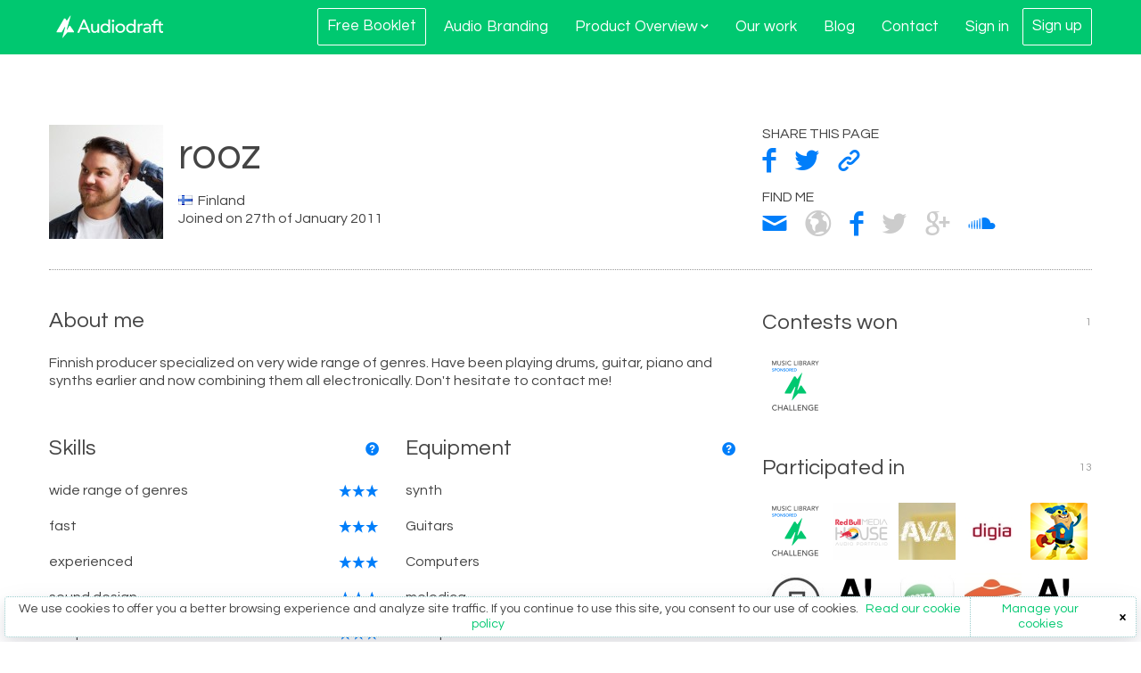

--- FILE ---
content_type: text/html; charset=UTF-8
request_url: https://www.audiodraft.com/user/profile/rooz/
body_size: 9349
content:

<!DOCTYPE html>

<head>

<meta name="viewport" content="width=device-width, initial-scale=1" />

<meta name="title" content="Audiodraft Music Composer | rooz" />
<meta property="og:title" content="Audiodraft Music Composer | rooz" />

<meta name="description" content="Finnish producer specialized on very wide range of genres. Have been playing drums, guitar, piano and synths earlier and now combining them all electronically. 

Don\'t hesitate to contact me!" />
<meta property="og:description" content="Finnish producer specialized on very wide range of genres. Have been playing drums, guitar, piano and synths earlier and now combining them all electronically. 

Don\'t hesitate to contact me!" />

<meta property="og:url" content="https://www.audiodraft.com/user/profile/rooz/" />

<meta name="image" property="og:image" content="https://www.audiodraft.com/images/nl/landing/logo_770x400.jpg" />
			

	

<meta property="og:type" content="website" />

<meta property="og:site_name" content="Audiodraft" />
<meta property="fb:app_id" content="121074271245140" />



<meta http-equiv="Content-Type" content="text/html; charset=UTF-8" />
<meta http-equiv="Cache-control" content="public" />


<link rel="shortcut icon" href="https://www.audiodraft.com/favicon.ico?v=3"/>
<link rel="icon" type="image/png" href="https://www.audiodraft.com/favicon.png?v=1"/>

<title>Audiodraft Music Composer | rooz</title>


<link href="https://www.audiodraft.com/css/general-responsive.css?ver=1584955526" rel="stylesheet" type="text/css" />

<link href="https://www.audiodraft.com/css/profile-responsive.css?ver=1568884473" rel="stylesheet" type="text/css" />
<link href="https://www.audiodraft.com/css/jquery.Jcrop.css?ver=1452515416" rel="stylesheet" type="text/css" />
<link href="https://www.audiodraft.com/css/uploadify.css?ver=1495115205" rel="stylesheet" type="text/css" />





    
            <link rel="stylesheet" href="https://www.audiodraft.com/css/profile-responsive.css?ver=1568884473">
	

	<script type="text/javascript">
	
		var SITE_ROOT = 'https://www.audiodraft.com/';
		var SITE_PAGE = 'www.audiodraft.com/user/profile/rooz/';
		var login_user_ID = '0';
		var login_user_name = '';
		var login_user_type = 'not set';
		var login_user_email = '';
		var login_user_created = '';
		var kmPageName = 'profile-responsive';
		
	</script>
	
<meta name="msvalidate.01" content="AE177CC32951AAC8B126B9F301B8EA14" />


	<script src="https://ajax.googleapis.com/ajax/libs/jquery/3.3.1/jquery.min.js" type="text/javascript"></script>
	<script type="text/javascript">
		var $j = jQuery.noConflict();
		var $ = $j;
	</script>
	<script type="text/javascript" src="https://www.audiodraft.com/javascripts/packages/jquery/jquery.validate.min.js?ver=1495194059"></script>
	<script type="text/javascript" src="https://www.audiodraft.com/javascripts/scripts_general_jquery.min.js?ver=1559549255"></script>
	<script type="text/javascript" src="https://www.audiodraft.com/javascripts/packages/jquery/jquery.nouislider.all.min.js?ver=1452515416"></script>
		
	
<script type="text/javascript">
//jQuery required first!

$j(document).ready(function(){
	
		
		
		
		
		
		
		
});

</script>





	<script type="text/javascript">
		var use_pic_uploader = false;
	</script>
	<script type="text/javascript" src="https://www.audiodraft.com/javascripts/general/scripts-profilepage-responsive.js?ver=1463051402"></script>
	<script type="text/javascript" src="https://www.audiodraft.com/javascripts/packages/jquery/chosen.jquery.min.js?ver=1463051402"></script>



<script type="text/javascript">
	//console.log(document.location.hash);
	if(document.location.hash == '#request-demo'){
		showDemoSignup();
	}
</script>

	 
		
		<script type="text/javascript">
			var custom_analytics_pagename = '';
						var custom_analytics_usagetype = '';
		</script>
		<script type="text/javascript" src="https://www.audiodraft.com/javascripts/tracking/scripts_google_analytics.js?ver=1527167241"></script>
		<!-- Google Tag Manager -->
		<script>(function(w,d,s,l,i){w[l]=w[l]||[];w[l].push({'gtm.start':
		new Date().getTime(),event:'gtm.js'});var f=d.getElementsByTagName(s)[0],
		j=d.createElement(s),dl=l!='dataLayer'?'&l='+l:'';j.async=true;j.src=
		'https://www.googletagmanager.com/gtm.js?id='+i+dl;f.parentNode.insertBefore(j,f);
		})(window,document,'script','dataLayer','GTM-5HNHRMX');</script>
		<!-- End Google Tag Manager -->

	
	
	
		<script type="text/javascript">
			var KM_APIKEY = '5abe05248b717df8f5dd7edf9eb26672aed3c2a4';
		</script>

		<script type="text/javascript" src="https://www.audiodraft.com/javascripts/tracking/scripts_kissmetrics.js?ver=1501158680"></script>

			
		
</head>
<body>


<!-- Google Tag Manager (noscript) -->
<noscript><iframe src="https://www.googletagmanager.com/ns.html?id=GTM-5HNHRMX"
height="0" width="0" style="display:none;visibility:hidden"></iframe></noscript>
<!-- End Google Tag Manager (noscript) -->



	<link href="https://www.audiodraft.com/css/our-services.css?ver=1595505316" rel="stylesheet" type="text/css" />

<header class="mainNav-header invert">
	<div class="onepcssgrid">
		<div class="onerow">
			<ul class="mainNav">
				<li class="navSection logo">
					<a href="https://www.audiodraft.com/" class="km-event" data-kmevent="header Home">
						<?xml version="1.0" encoding="utf-8"?>
<!-- Generator: Adobe Illustrator 15.1.0, SVG Export Plug-In . SVG Version: 6.00 Build 0)  -->
<!DOCTYPE svg PUBLIC "-//W3C//DTD SVG 1.1//EN" "http://www.w3.org/Graphics/SVG/1.1/DTD/svg11.dtd">
<svg version="1.1" id="Layer_1" xmlns="http://www.w3.org/2000/svg" xmlns:xlink="http://www.w3.org/1999/xlink" x="0px" y="0px"
	 width="612px" height="128px" viewBox="0 0 612 128" style="enable-background:new 0 0 612 128;" xml:space="preserve">
<style type="text/css">
<![CDATA[
	.st0{fill:#00C870;}
]]>
</style>
<path class="st0" d="M173.1,70.2l-14.5-33.8h-0.3l-14.7,33.8H173.1z M154.3,22.2h9.3L196.2,98h-11.6l-7.6-18.8H140L132.4,98h-11.6
	L154.3,22.2z"/>
<path class="st0" d="M245.8,98h-9.7v-7.3h-0.2c0,0-5.3,8.6-16.7,8.6c-9.9,0-18.5-5.9-18.5-19.4V47.1h9.7v30.1
	c0,9.6,5.5,13.1,11.6,13.1c8.1,0,14.2-5.2,14.2-17V47.1h9.7V98z"/>
<path class="st0" d="M320.6,47.1h9.7V98h-9.7V47.1z M325.5,23.3c3.9,0,7.1,3.2,7.1,7.1c0,3.9-3.2,7.1-7.1,7.1
	c-3.9,0-7.1-3.2-7.1-7.1C318.4,26.5,321.6,23.3,325.5,23.3"/>
<path class="st0" d="M367,90.3c10.3,0,17.5-7.4,17.5-17.7c0-10.3-7.2-17.7-17.5-17.7c-10.3,0-17.5,7.4-17.5,17.7
	C349.5,82.9,356.7,90.3,367,90.3 M367,45.8c15.6,0,27.8,11.9,27.8,26.7c0,14.8-12.7,26.7-27.8,26.7c-15.1,0-27.8-11.9-27.8-26.7
	C339.2,57.8,351.4,45.8,367,45.8"/>
<path class="st0" d="M445.2,72.6c0-10.3-6.8-17.7-17.1-17.7c-10.3,0-17.5,7.4-17.5,17.7c0,10.3,7.2,17.7,17.5,17.7
	C438.4,90.3,445.2,82.9,445.2,72.6 M454.9,98h-9.7v-7.3H445c-3.8,5.5-9.9,8.6-18.1,8.6c-15.8,0-26.6-11.7-26.6-26.7
	c0-15.2,10.8-26.7,27-26.7c12.8,0,17.7,7,17.7,7h0.2V22.2h9.7V98z"/>
<path class="st0" d="M298.4,72.6c0-10.3-6.8-17.7-17.1-17.7c-10.3,0-17.5,7.4-17.5,17.7c0,10.3,7.2,17.7,17.5,17.7
	C291.6,90.3,298.4,82.9,298.4,72.6 M308.1,98h-9.7v-7.3h-0.2c-3.8,5.5-9.9,8.6-18.1,8.6c-15.8,0-26.6-11.7-26.6-26.7
	c0-15.2,10.8-26.7,27-26.7c11.8,0,17.7,7,17.7,7h0.2V22.2h9.7V98z"/>
<path class="st0" d="M466.9,47.1h9.7V55h0.2c2.5-5.4,6.4-9.1,13.7-9.1c1.5,0,4.2,0.5,4.2,0.5l0.1,10.1c-1.6-0.4-3.6-0.8-5.1-0.8
	c-10.5,0-13.1,5.2-13.1,16.3v26h-9.7V47.1z"/>
<path class="st0" d="M523.4,75.9c-8.7,0-16.5,0.7-16.5,7.2c0,4.7,4.8,7.7,10.9,7.7c11.1,0,15.3-5.7,15.3-12.5v-2.3H523.4z M500.1,52
	c0,0,8.3-6.2,19.7-6.2c13,0,22.4,6.8,22.4,18.1v24.8c0,4.2,0,9.2,0,9.2h-8.5c-0.2-2.6,0.1-5.2,0.1-7.7h-0.2c0,0-3.7,9-17.1,9
	c-10.3,0-18.6-6.8-18.6-15.6c0-10.1,6.8-16.1,26.3-16.1c3.8,0,9.1,0.2,9.1,0.2v-2.9c0-5.6-4.3-10.1-13.3-10.1
	c-10.8,0-16.5,5.3-16.5,5.3L500.1,52z"/>
<path class="st0" d="M557.4,55.5H546v-8.4h11.3v-6.1c0-13.5,6.6-20.2,19.3-20.2c3.5,0,7.9,1.7,7.9,1.7l0,8.4c0,0-3.7-1.7-7.7-1.7
	c-7.1,0-9.8,4.4-9.8,11.5v6.4h11.5v8.4H567V98h-9.7V55.5z"/>
<path class="st0" d="M612.4,55.5h-13.8v23.1c0,5.7,0,11.7,7.3,11.7c4.1,0,6.9-1.5,6.9-1.5v8.8c-2.3,1.3-6.4,1.7-8.3,1.7
	c-14.9,0-15.1-9.1-15.1-17.3V55.5h-12.7v-8.4h12.7V32.8h9.3v14.3h13.8V55.5z"/>
<polygon class="st0" points="81.4,0 61.8,28.2 59.8,28.2 51.9,16.3 45.9,16.3 2.5,91.1 2.5,96.5 30.9,96.5 48.9,65.5 52,65.5 
	35.2,128 36.9,128 64.3,96.5 102.1,96.5 102.1,91.1 80.7,59.3 75.4,59.3 63.7,80.4 60.5,80.4 83.7,0 "/>
</svg>
					</a>
				</li>

				
				<li class="navSection">
					<div class="collapse" onclick="">
						<div class="collapse-handle">
							<a class="hamburger"></a>
						</div>
						<div class="collapse-list with-sublist">

													
													
							<div class="main-collapse-list">
								<a class="framed km-event" href="https://www.audiodraft.com/audio-branding/booklet/" data-kmevent="header Booklet"><span>Free Booklet</span></a>
							</div>

							<div class="main-collapse-list">
								<a class="km-event" data-kmevent="header Audio Branding" href="https://www.audiodraft.com/audio-branding/">Audio Branding</a>
							</div>

							<div class="main-collapse-list has-sublist">
								<a class="km-event" data-kmevent="header Product overview" href="https://www.audiodraft.com/product-overview/">Product Overview <i></i></a>
								<div class="sublist">
									<a class="km-event" data-kmevent="header Analyze" href="https://www.audiodraft.com/analyze/">ANALYZE - Optimize your audio strategy</a>
									<a class="km-event" data-kmevent="header Create" href="https://www.audiodraft.com/create/">CREATE - Turn your strategy into sound</a>
									<a class="km-event" data-kmevent="header Manage" href="https://www.audiodraft.com/manage/">MANAGE - Validate the brand fit of your sound</a>
								</div>
							</div>

							<div class="main-collapse-list">
								<a class="km-event" data-kmevent="header Our work" href="https://www.audiodraft.com/our-work/">Our work</a>
							</div>
														
							<div class="main-collapse-list">
								<a class="km-event" data-kmevent="header Blog" href="https://www.audiodraft.com/blog/">Blog</a>
							</div>

							<div class="main-collapse-list">
								<a class="km-event" data-kmevent="header Contact" href="https://www.audiodraft.com/contact/">Contact</a>
							</div>

						</div>
					</div>
					<div class="login">
						<a class="sign-in km-event" data-kmevent="header Login" href="#">Sign in</a>
						<a class="register framed km-event" data-kmevent="header Register" href="#"><span>Sign up</span></a>
					</div>
				</li>

							</ul>
		</div>
	</div>

	<script type="text/javascript">
		$j(window).on("scroll", function(){
			if (($j(window).scrollTop()) > 0 ) $j('header.mainNav-header').addClass('sticky');
			else $j('header.mainNav-header').removeClass('sticky');
		});

		$('ul.mainNav li.navSection a.sign-in').on('click', function(){
			show_login_popup();
			return false;
		});

		$('ul.mainNav li.navSection a.register').on('click', function(){
			show_register_popup();
			return false;
		});

		$('ul.mainNav li.navSection a.request').on('click', function(){
			showDemoSignup();
			km_tracking('[MT] clicked request-demo');
			return false;
		});
	</script>

</header>
<div class="container starting-block ending-block">
	
	<div class="row">
		
		<div class="span8">
			
			<div class="profile-user">
				<div class="profile-picture">
					<img src="https://www.audiodraft.com/content/users/images/1267_128x128.jpg?1452518361" />
				</div>
				<div class="profile-info">
					<h1>rooz</h1>
					
					<div class="profile-country">
													<span><img src="https://www.audiodraft.com/images/profile/flags/fi.png" /></span>
																		Finland					</div>
					
					<div class="profile-joined">
						Joined on 27th of January 2011 
					</div>
					
									</div>
			</div>
		</div>
			
		<div class="span4">
			<div class="profile-share">
				<div class="title">Share this page</div>
				<ul>
					<li>
						<li><a class="facebook" href="http://www.facebook.com/sharer.php?u=https://www.audiodraft.com:443/user/profile/rooz/" target="_blank"></a></li>
						<li><a class="twitter" href="http://twitter.com/share?url=https://www.audiodraft.com:443/user/profile/rooz/" target="_blank"></a></li>
						<li><a class="link" href="javascript:void(0)" data-link="https://www.audiodraft.com:443/user/profile/rooz/" onclick="copy_link($j(this));" title="Copy link to my clipboard"></a></li>
					</li>
				</ul>
			</div>
			
			<div class="profile-contact">
				<div class="title">Find me</div>
				<ul>
					<li>
													<li>
																	<a class="mail" href="#" onclick="show_register_popup(); return false;" target="_blank" rel="nofollow"></a></li>
																					<li>
																	<a class="website disabled" ></a></li>
																					<li>
																	<a class="facebook" href=" https://www.facebook.com/roope.lehtoranta" target="_blank" rel="nofollow"></a></li>
																					<li>
																	<a class="twitter disabled" ></a></li>
																					<li>
																	<a class="gplus disabled" ></a></li>
																					<li>
																	<a class="soundcloud" href="https://soundcloud.com/lehtoranta" target="_blank" rel="nofollow"></a></li>
																			</li>
				</ul>
			</div>
		</div>
	</div>
		
	<hr class="dotted" />
	
	<div class="row">
		<div class="span8">
			
						<!-- ADMIN TOOLS-->
		
						
			<!-- ADMIN TOOLS (END) -->			
									
						
					<div class="profile-about">
						<h3>About me</h3>
						<div>
							Finnish producer specialized on very wide range of genres. Have been playing drums, guitar, piano and synths earlier and now combining them all electronically. 

Don't hesitate to contact me!						</div>
					</div>
						
							
							
				<div class="row">
					
					<div class="span4 skill-list">
						<div class="title">
							<h3>Skills</h3>
							<a class="btn_hint" href="javascript:void(0)" onmouseover="tooltipRepos('Skill tags describe the user´s musical abilities.<br /><br />1 star: beginner<br />2 stars: intermediate<br />3 stars: expert', $j(this))" onmouseout="hidetooltip()"></a>
						</div>
						
													
														<div class="skill-item">
								<div class="skill-level">
									<ul>
										<li class="active"></li>
										<li class="active"></li>
										<li class="active"></li>
									</ul>
								</div>
								<div class="skill-name-container shortened">
									<div class="skill-name" title="wide range of genres">wide range of genres</div>
								</div>
							</div>
														
													
														<div class="skill-item">
								<div class="skill-level">
									<ul>
										<li class="active"></li>
										<li class="active"></li>
										<li class="active"></li>
									</ul>
								</div>
								<div class="skill-name-container shortened">
									<div class="skill-name" title="fast">fast</div>
								</div>
							</div>
														
													
														<div class="skill-item">
								<div class="skill-level">
									<ul>
										<li class="active"></li>
										<li class="active"></li>
										<li class="active"></li>
									</ul>
								</div>
								<div class="skill-name-container shortened">
									<div class="skill-name" title="experienced">experienced</div>
								</div>
							</div>
														
													
														<div class="skill-item">
								<div class="skill-level">
									<ul>
										<li class="active"></li>
										<li class="active"></li>
										<li class="active"></li>
									</ul>
								</div>
								<div class="skill-name-container shortened">
									<div class="skill-name" title="sound design">sound design</div>
								</div>
							</div>
														
													
														<div class="skill-item">
								<div class="skill-level">
									<ul>
										<li class="active"></li>
										<li class="active"></li>
										<li class="active"></li>
									</ul>
								</div>
								<div class="skill-name-container shortened">
									<div class="skill-name" title="adaptive">adaptive</div>
								</div>
							</div>
														
											</div>
					
					<div class="span4 skill-list">
						<div class="title">
							<h3>Equipment</h3>
							<a class="btn_hint" href="javascript:void(0)" onmouseover="tooltipRepos('The equipment tags describe the user´s favorite gear', $j(this))" onmouseout="hidetooltip()"></a>
						</div>
						
													
														<div class="skill-item">
								<div class="skill-name-container">
									<div class="skill-name" title="synth">synth</div>
								</div>
							</div>
														
													
														<div class="skill-item">
								<div class="skill-name-container">
									<div class="skill-name" title="Guitars">Guitars</div>
								</div>
							</div>
														
													
														<div class="skill-item">
								<div class="skill-name-container">
									<div class="skill-name" title="Computers">Computers</div>
								</div>
							</div>
														
													
														<div class="skill-item">
								<div class="skill-name-container">
									<div class="skill-name" title="melodica">melodica</div>
								</div>
							</div>
														
													
														<div class="skill-item">
								<div class="skill-name-container">
									<div class="skill-name" title="Saxophone">Saxophone</div>
								</div>
							</div>
														
											</div>
				</div>
				
								
				<div class="profile-achievements skill-list">
				
						<div class="title">
							<h3>Career Achievements</h3>
							<a class="btn_hint" href="javascript:void(0)" onmouseover="tooltipRepos('Curriculum vitae of the designer´s musical career.', $j(this))" onmouseout="hidetooltip()"></a>
						</div>
						
						<div class="achievement-item header">
							<div class="achievement">Achievement</div>
							<div class="time">Time</div>
						</div>
						
							
							
						<div class="achievement-item">
							<div class="achievement">I came second at the Marimekko case.</div>
							<div class="time">2012</div>
						</div>
							
							
							
						<div class="achievement-item">
							<div class="achievement">I won the sound design competition for FinAvia.</div>
							<div class="time">2016</div>
						</div>
							
							
							
						<div class="achievement-item">
							<div class="achievement">I won a composition competition.</div>
							<div class="time">May 2018</div>
						</div>
							
										
				</div>
				
				
						</div>
		
		<div class="span4">
			
							
									<div class="contest-list-container" id="profile_won_contests">
						
	<h3>Contests won <span>1</span></h3>

	<div class="icon-list">
		
		<a href="https://www.audiodraft.com/contests/535-Create-Edgy-Indie-Pop-Music">
			<img onmouseover="tooltipRepos('Create Edgy Indie Pop Music',$j(this),true);" onmouseout="hidetooltip();" src="https://www.audiodraft.com/content/contests/images/535_64x64.png?v=1462976933" alt="Create Edgy Indie Pop Music" />
		</a>
	
			</div>

	
	
	
					</div>
								
									<div class="contest-list-container" id="profile_contests">
						
	<h3>Participated in <span>13</span></h3>
	
	<div class="icon-list">
		
		<a href="https://www.audiodraft.com/contests/535-Create-Edgy-Indie-Pop-Music#entries&did=1267">
			<img onmouseover="tooltipRepos('Create Edgy Indie Pop Music',$j(this),true);" onmouseout="hidetooltip();" src="https://www.audiodraft.com/content/contests/images/535_64x64.png?v=1462976933" alt="Create Edgy Indie Pop Music" />
		</a>
	
		
		<a href="https://www.audiodraft.com/contests/311-RED-BULL-COLA-needs-music#entries&did=1267">
			<img onmouseover="tooltipRepos('RED BULL COLA needs music',$j(this),true);" onmouseout="hidetooltip();" src="https://www.audiodraft.com/content/contests/images/311_64x64.png?v=1452518357" alt="RED BULL COLA needs music" />
		</a>
	
		
		<a href="https://www.audiodraft.com/contests/264-Ava-TV-is-looking-for-an-audio-identity#entries&did=1267">
			<img onmouseover="tooltipRepos('Ava TV is looking for an audio identity',$j(this),true);" onmouseout="hidetooltip();" src="https://www.audiodraft.com/content/contests/images/264_64x64.jpg?v=1452518357" alt="Ava TV is looking for an audio identity" />
		</a>
	
		
		<a href="https://www.audiodraft.com/contests/212-Digia-Audio-Identity#entries&did=1267">
			<img onmouseover="tooltipRepos('Digia Audio Identity',$j(this),true);" onmouseout="hidetooltip();" src="https://www.audiodraft.com/content/contests/images/212_64x64.jpg?v=1452518357" alt="Digia Audio Identity" />
		</a>
	
		
		<a href="https://www.audiodraft.com/contests/202-A-superhero-MMO-game-needs-a-catchy-title-theme#entries&did=1267">
			<img onmouseover="tooltipRepos('A superhero MMO game needs a catchy title theme',$j(this),true);" onmouseout="hidetooltip();" src="https://www.audiodraft.com/content/contests/images/202_64x64.jpg?v=1452518357" alt="A superhero MMO game needs a catchy title theme" />
		</a>
	
		
		<a href="https://www.audiodraft.com/contests/183-AYY-Uncovers-jingle--background-music-for-career-related-video-site#entries&did=1267">
			<img onmouseover="tooltipRepos('AYY Uncovers: jingle + background music for career-related video site',$j(this),true);" onmouseout="hidetooltip();" src="https://www.audiodraft.com/images/nl/contest/default_64x64.jpg?ver=1452515416" alt="AYY Uncovers: jingle + background music for career-related video site" />
		</a>
	
		
		<a href="https://www.audiodraft.com/contests/166-Music-for-Aalto-Universitys-Start-Ups-in-New-York-video#entries&did=1267">
			<img onmouseover="tooltipRepos('Music for Aalto University&rsquo;s Start-Ups in New York video',$j(this),true);" onmouseout="hidetooltip();" src="https://www.audiodraft.com/content/contests/images/166_64x64.jpg?v=1452518357" alt="Music for Aalto University&rsquo;s Start-Ups in New York video" />
		</a>
	
		
		<a href="https://www.audiodraft.com/contests/156-Create-Playmysong-Theme-Song#entries&did=1267">
			<img onmouseover="tooltipRepos('Create Playmysong Theme Song',$j(this),true);" onmouseout="hidetooltip();" src="https://www.audiodraft.com/content/contests/images/156_64x64.jpg?v=1452518357" alt="Create Playmysong Theme Song" />
		</a>
	
		
		<a href="https://www.audiodraft.com/contests/121-10-second-countdown-to-a-deal#entries&did=1267">
			<img onmouseover="tooltipRepos('10 second countdown to a deal',$j(this),true);" onmouseout="hidetooltip();" src="https://www.audiodraft.com/content/contests/images/121_64x64.jpg?v=1452518357" alt="10 second countdown to a deal" />
		</a>
	
		
		<a href="https://www.audiodraft.com/contests/59-Background-music-for-Aalto-University-invention-videos#entries&did=1267">
			<img onmouseover="tooltipRepos('Background music for Aalto University invention videos',$j(this),true);" onmouseout="hidetooltip();" src="https://www.audiodraft.com/content/contests/images/59_64x64.jpg?v=1452518357" alt="Background music for Aalto University invention videos" />
		</a>
	
		
		<a href="https://www.audiodraft.com/contests/47-Music-for-Marimekko-fabric-printing-video#entries&did=1267">
			<img onmouseover="tooltipRepos('Music for Marimekko fabric printing video',$j(this),true);" onmouseout="hidetooltip();" src="https://www.audiodraft.com/content/contests/images/47_64x64.jpg?v=1452518357" alt="Music for Marimekko fabric printing video" />
		</a>
	
		
		<a href="https://www.audiodraft.com/contests/45-Create-music-for-a-Marimekko-timelapse-stopmotion-video#entries&did=1267">
			<img onmouseover="tooltipRepos('Create music for a Marimekko timelapse/stopmotion video',$j(this),true);" onmouseout="hidetooltip();" src="https://www.audiodraft.com/content/contests/images/45_64x64.jpg?v=1452518357" alt="Create music for a Marimekko timelapse/stopmotion video" />
		</a>
	
		
		<a href="https://www.audiodraft.com/contests/43-Company-introduction-video-background-music#entries&did=1267">
			<img onmouseover="tooltipRepos('Company introduction video background music',$j(this),true);" onmouseout="hidetooltip();" src="https://www.audiodraft.com/images/nl/contest/default_64x64.jpg?ver=1452515416" alt="Company introduction video background music" />
		</a>
	
			</div>

	
	
						</div>
								
						
			
		</div>
	</div>
</div>

<script type="text/javascript">
	var force_keep_page = 1;
</script>
<div id="popup_copy_link" class="popup_back_roll hidden">
	<div class="js_popup">
		<div class="js_popup_shadow_wrapper">
			<div class="js_popup_header">
				<div class="left js_popup_title">Share link</div>
				<div class="right"><a class="btn_close_white" href="#" onclick="$j('#popup_copy_link').hide(0); return false;"></a></div>
			</div>
			<div class="js_popup_inside">
				<div><label for="link_text">You can copy the link from here:</label></div>
				<div><textarea id="link_text" cols="10" rows="5"></textarea></div>	
			</div>
			
			<div class="js_popup_graybar">
				<a class="button green"  href="#" onclick="$j('#popup_copy_link').hide(0); return false">Close</a>
			</div>
		</div>
	</div>
</div>

<script type="text/javascript">
	$j(document).ready(function(){
   		popup_back_full('#popup_copy_link');
	});
</script>


<footer class="mainFooter has-cookie-notification">

	
	<section>
		<div class="onepcssgrid">

			<div class="onerow">
				<div class="col12">
					<div class="footer-divider"></div>
				</div>
			</div>

			<div class="onerow">

				<div class="col3">
					<ul>
						<li>
						<a href="https://www.audiodraft.com/audio-branding/" class="km-event" data-kmevent="footer Audio branding" >Audio Branding</a>
						</li>
						<li>
						<a href="https://www.audiodraft.com/custom-music-production/" class="km-event" data-kmevent="footer Custom Music Production" >Custom Music Production</a>
						</li>
						<li>
						<a href="https://www.audiodraft.com/voice-over-services/" class="km-event" data-kmevent="footer Voice-over Services" >Voice-over Services</a>
						</li>
						<li>
						<a href="https://www.audiodraft.com/campaign-localization/" class="km-event" data-kmevent="footer Campaign Localization" >Campaign Localization</a>
						</li>
						<li>
						<a href="https://www.audiodraft.com/brand-sound-analysis/" class="km-event" data-kmevent="footer Brand Sound Analysis" >Brand Sound Analysis</a>
						</li>
										</div>

				<div class="col3">
					<ul>
						<li>
						<a href="https://www.audiodraft.com/what-we-do/" class="km-event" data-kmevent="footer What We Do" >What We Do</a>
						</li>
						<li>
						<a href="https://www.audiodraft.com/how-it-works/" class="km-event" data-kmevent="footer How It Works" >How It Works</a>
						</li>
						<li>
						<a href="https://www.audiodraft.com/pricing/" class="km-event" data-kmevent="footer Pricing" >Pricing</a>
						</li>
						<li>
						<a href="https://www.audiodraft.com/our-work/" class="km-event" data-kmevent="footer Our Work" >Our Work</a>
						</li>
						<li>
						<a href="https://www.audiodraft.com/blog/" class="km-event" data-kmevent="footer Blog" >Blog</a>
						</li>
						<li>
						<a href="https://www.audiodraft.com/careers-in-music/" class="km-event" data-kmevent="footer Audiodraft for Audio Producers" >Audiodraft for Audio Producers</a>
						</li>
					</ul>
				</div>

				<div class="col3">
					<ul>
						<li>
						<a href="https://www.audiodraft.com/about/" class="km-event" data-kmevent="footer About us">About Us</a>
						</li>
						<li>
						<a href="https://www.audiodraft.com/contact/" class="km-event" data-kmevent="footer Contact us">Contact Us</a>
						</li>
												<li>
						<a href="https://www.audiodraft.com/faq/" class="km-event" data-kmevent="footer FAQ">FAQ</a>
						</li>
						<li>
							<a class="feedback km-event" id="feedback_button" href="#" onclick="return false;" data-kmevent="footer Send feedback">
							<span class="icon"></span><span class="text">Send Feedback</span>
							</a>
						</li>
						<li>
							<a class="newsletter km-event" id="newsletter_button" href="#" onclick="return false;" data-kmevent="footer Newsletter">
							<span class="icon"></span><span class="text">Newsletter</span>
							</a>
						</li>

					</ul>
				</div>

				<div class="col3">
					<ul class="social">
						<li>
						<a class="facebook km-event" href="https://www.facebook.com/AudioDraft" target="_blank" data-kmevent="footer Facebook" ></a>
						</li>
						<li>
						<a class="twitter km-event" href="https://twitter.com/audiodraft/" target="_blank" data-kmevent="footer Twitter"></a>
						</li>
						<li>
						<a class="linkedin km-event" href="https://www.linkedin.com/company/1728618" target="_blank" data-kmevent="footer Linkedin" ></a>
						</li>
						<li>
						<a class="youtube km-event" href="https://www.youtube.com/channel/UCfKS7Q7LS2bYp8GSHx8kqTQ" target="_blank" data-kmevent="footer YouTube"></a>
						</li>
						<li>
						<a class="instagram km-event" href="https://www.instagram.com/audiodraft/" target="_blank" data-kmevent="footer Instagram"></a>
						</li>
					</ul>

				</div>

			</div>

			<div class="onerow">
				<div class="col12">
					<div class="footer-divider"></div>
				</div>
			</div>

			<div class="onerow contact-us">

				<div class="col4">
					<div class="map">
						<a href="https://www.google.com/maps/place/Lapinlahdenkatu+16,+00180+Helsinki/@60.1660214,24.9076159,15z/data=!4m5!3m4!1s0x46920bcaeccfa0f1:0x18344d73b341d1e9!8m2!3d60.1672463!4d24.9216936?hl=en-EN" class="hint km-event" title="Show map" target="_blank" data-kmevent="footer HEL map">
							<span class="bw" style="background-image: url('https://www.audiodraft.com/images/nl/landing/audiodraft-office-HEL2.png?v=1572608675')"></span>
							<span class="hover" style="background-image: url('https://www.audiodraft.com/images/nl/landing/audiodraft-office-HEL2-hover.png?v=1572608658')"></span>
						</a>
					</div>

					<div class="city">Helsinki</div> 
					<div class="office">Audiodraft Ltd</div>
					
					<div class="address">
						<p>Lapinlahdenkatu 16</p>
						<p>00180 Helsinki</p>
						<p>FINLAND</p>
					</div>	
				</div>

				<div class="col4">
					<div class="city">New York</div> 
					<div class="office">Audiodraft, Inc.</div>
					<div class="map">
						<a href="https://www.google.com/maps/place/Midtown/@40.755123,-73.986171,16z/data=!4m2!3m1!1s0x0:0x34803c530c7340ec?hl=en-EN" class="hint km-event" title="Show map" target="_blank" data-kmevent="footer NY map">
							<span class="bw" style="background-image: url('https://www.audiodraft.com/images/nl/landing/audiodraft-office-NY.png?v=1531910465')"></span>
							<span class="hover" style="background-image: url('https://www.audiodraft.com/images/nl/landing/audiodraft-office-NY-hover.png?v=1531910465')"></span>
						</a>
					</div>
					<div class="address">
						<p>1460 Broadway</p>
						<p>New York</p>
						<p>NY 10036 USA</p>
					</div>	
				</div>

				<div class="col4">
					<div class="city">San Francisco</div> 
					<div class="office">Audiodraft, Inc.</div>
					<div class="map">
						<a href="https://www.google.com/maps/place/25+Taylor+St,+San+Francisco,+CA+94102,+Yhdysvallat/@37.782584,-122.411252,14z/data=!4m5!3m4!1s0x808580851056caf3:0x2241308e9065ba58!8m2!3d37.7825836!4d-122.4112523?hl=en-EN" class="hint km-event" title="Show map" target="_blank" data-kmevent="footer SF map">
							<span class="bw" style="background-image: url('https://www.audiodraft.com/images/nl/landing/audiodraft-office-SF.png?v=1531910465')"></span>
							<span class="hover" style="background-image: url('https://www.audiodraft.com/images/nl/landing/audiodraft-office-SF-hover.png?v=1531910465')"></span>
						</a>
					</div>
					<div class="address">
						<p>25 Taylor St</p>
						<p>San Francisco</p>
						<p>CA 94102 USA</p>
					</div>	
				</div>

			</div>

			<div class="onerow">

				<div class="col12">
					<div class="copyright">
						<span>Copyright © 2026 Audiodraft Ltd.</span>
						<a href="https://www.audiodraft.com/legal/privacy/" class="km-event" data-kmevent="footer Privacy">Privacy</a> and
						<a href="https://www.audiodraft.com/legal/terms/" class="km-event" data-kmevent="footer Terms">Terms</a>
					</div>
				</div>

			</div>
		</div>
	</section>

</footer>




<script type="text/javascript">
	$j('#feedback_button').click(feedback);
	$j('#newsletter_button').click(function(){newsletter_popup();});
</script>
	



<div class="cookie-notification displayed">
	<div class="cookie-notification-box">

		<span class="cookie-notification-content">
			We use cookies to offer you a better browsing experience and analyze site traffic. If you continue to use this site, you consent to our use of cookies.
			<a href="https://www.audiodraft.com/legal/privacy/#the_data_we_collect">Read our cookie policy</a>
		</span>
		<a href="#" class="cookie-settings">Manage your cookies</a>
		<button class="cookie-dismiss"></button>

		<div class="settings-wrapper">
			<ul>
				<li class="cookie-settings-option active" data-value="0">
					<div class="cs-radio"></div>
					<div class="cs-content">Accept all cookies</div>
				</li>
				<li class="cookie-settings-option" data-value="1">
					<div class="cs-radio"></div>
					<div class="cs-content">Accept anonymous data collection cookies</div>
				</li>
				<li class="cookie-settings-option" data-value="2">
					<div class="cs-radio"></div>
					<div class="cs-content">Reject all but essential cookies</div>
				</li>
				<li class="cookie-settings-controls">
					<a href="#" class="cs-settings-cancel button gray">Cancel</a>
					<a href="#" class="cs-settings-save button green">Save settings</a>
				</li>

			</ul>
		</div>

	</div>

	<script type="text/javascript">
		$('footer, .footer').addClass('has-cookie-notification');

		$('.cookie-notification button.cookie-dismiss').click(function(){
			$('.cookie-notification').removeClass('displayed');
			$('footer, .footer').removeClass('has-cookie-notification');

			$.post(
				SITE_ROOT + 'scripts/general/user/mark-cookie-policy-accepted.php',
				{},
				function(resp){
					console.log(resp);
				}
			);

			return false;
		});

		$('.cookie-notification a.cookie-settings').click(function(){
			$('.cookie-notification').addClass('show-settings');
			return false;
		});

		$('.cookie-notification a.cs-settings-cancel').click(function(){
			$('.cookie-notification').removeClass('show-settings');
			return false;
		});

		$('.cookie-notification li.cookie-settings-option').click(function(){

			$('.cookie-notification li.cookie-settings-option').removeClass('active');
			$(this).addClass('active');

			return false;
		});

		$('.cookie-notification a.cs-settings-save').click(function(){

			if($(this).hasClass('loading')) return false;
			$(this).addClass('loading');

			$('.cookie-notification').removeClass('displayed');
			$('footer, .footer').removeClass('has-cookie-notification');

			$.post(
				SITE_ROOT + 'scripts/general/user/set-cookie-policy.php',
				{value: $('.cookie-notification li.cookie-settings-option.active').data('value')},
				function(resp){
					//$(this).addClass('loading');
					console.log(resp);
				}
			);

			return false;
		});
	</script>
</div>

	
	
	<div id="general_player_wrapper" style="display:none;">
	<div id="general_player">
		<div class="container">
			<div class="general_player_content row">
				<div class="span6">
					
								
					<div class="general_player_image clearfix center rnd2">
													<img src="https://www.audiodraft.com/images/landing/Audiodraft-logo.png" class="AD-logo" alt="Audiodraft"/>
														<p>Audio Player</p>
							
											</div>
									
					<div id="general_player_timeline" class="pointer" onclick="setPosition(event);stopProp(event)" onmousemove="updatePositionHelper(event)" onmouseover="showPositionHelper()" onmouseout="hidePositionHelper()">
						<div id="general_player_timeline_buffer" class=""></div>
						<div id="general_player_timeline_played" class=""></div>
						<div class="general_player_timeline_shadow"></div>
						<div class="general_player_timeline_helper"></div>
					</div>
					<div class="general_player_length"><span id="player_position">0:00</span> / <span id="player_length">0:00</span></div>
				</div>
				
				<div class="column450 frgt span6">
					
					<div class="general_player_controls clearfix">
						<div class="general_player_rew"><a href="javascript:void(0);" onmousedown="startBackTimer();" onmouseup="endBackTimer();"></a></div>
						<div class="general_player_play"><a id="player_playbtn" class="btn_bigplay" href="javascript:void(0);" onclick="pauseAudio();"></a></div>
						<div class="general_player_fwd"><a href="javascript:void(0);" onclick="playNext();"></a></div>	
					</div>
				
					<div class="general_player_track_data" onmouseover="resetPlayerTrackHover()" onmouseout="timeoutPlayerTrackHover()">
						<div id="general_player_track_title">Loading ...</div>
						<div id="general_player_track_designer"><span></span> <a href="javascript:void(0)" onmouseover="showPlayerTrackHover()"></a></div>
						
						<div id="general_player_track_hover" class="hidden pd10 bgr_white lightgray_border rnd2 lightshad clearfix">
							<div class="designer_image"></div>
							<div class="designer_info">
								<div class="designer_name"></div>
								<div class="designer_country"></div>
							</div>
							<div class="arrow"></div>
						</div>
					</div>
					
					<div class="general_player_track_info clearfix">
						<div class="general_player_track_rating clearfix">
							<div class="general_player_track_star star_1"></div>
							<div class="general_player_track_star star_2"></div>
							<div class="general_player_track_star star_3"></div>
							<div class="general_player_track_star star_4"></div>
							<div class="general_player_track_star star_5"></div>
						</div>
						
						<div class="general_player_track_likes clearfix">
							<a class="btn_like" name="submit"  href="javascript:void(0);"></a>
							<span>0</span>
						</div>
						
						<div class="general_player_track_share general_player_addthis">
							<ul class="clearfix">
								<li class="fb"></li>
								<li class="tw"></li>
								<li class="cbd"></li>
								<li class="counter"></li>
							</ul>
						</div>
					</div>
					
				</div>
				
				<div class="general_player_close"><a class="btn_close_white" href="javascript:void(0);" onclick="hidePlayer();"></a></div>
				
				
				<div class="clear"></div>
			</div>
			
		</div>
	</div>





<noscript>
	<div id="js_warn_holder" class="js_warn_holder">
		<div class="js_warn_border rnd10">
			<div class="js_warn rnd2">
				<div>
					<div class="frgt">
						<a class="btn_close_white" href="" ></a>
					</div>
				</div>
				<img src="https://www.audiodraft.com/images/general/no-js.png" />
							</div>
		</div>
	</div>
</noscript>
	


<script type="text/javascript">
	!function(f,b,e,v,n,t,s){if(f.fbq)return;n=f.fbq=function(){n.callMethod?
	n.callMethod.apply(n,arguments):n.queue.push(arguments)};if(!f._fbq)f._fbq=n;
	n.push=n;n.loaded=!0;n.version='2.0';n.queue=[];t=b.createElement(e);t.async=!0;
	t.src=v;s=b.getElementsByTagName(e)[0];s.parentNode.insertBefore(t,s)}(window,
	document,'script','//connect.facebook.net/en_US/fbevents.js');

	fbq('init', '974103009338715');
	fbq('track', "PageView");
</script>
<noscript><img height="1" width="1" style="display:none" alt="pixel" src="https://www.facebook.com/tr?id=974103009338715&ev=PageView&noscript=1"/></noscript>






</body>
</html>


--- FILE ---
content_type: text/css
request_url: https://www.audiodraft.com/css/general-responsive.css?ver=1584955526
body_size: 22041
content:
@charset 'UTF-8';@import url(https://fonts.googleapis.com/css?family=Questrial);@font-face{font-family:entypo;font-style:'normal';font-weight:'normal';src:url(../images/ttf/entypo.eot?v=8);src:url(../images/ttf/entypo.eot?v=8&#iefix) format('eot'),url(../images/ttf/entypo.woff?v=8) format('woff'),url(../images/ttf/entypo.ttf?v=8) format('truetype'),url(../images/ttf/entypo.svg?v=8#entypo) format('svg')}i[class^=icon],i[class^=entypo]{font-style:normal}.entypo-note:before{font-family:entypo,sans-serif;content:"\266a"}.entypo-note-beamed:before{font-family:entypo,sans-serif;content:"\266b"}.entypo-music:before{font-family:entypo,sans-serif;content:"\1f3b5"}.entypo-search:before{font-family:entypo,sans-serif;content:"\1f50d"}.entypo-flashlight:before{font-family:entypo,sans-serif;content:"\1f526"}.entypo-mail:before{font-family:entypo,sans-serif;content:"\2709"}.entypo-heart:before{font-family:entypo,sans-serif;content:"\2665"}.entypo-heart-empty:before{font-family:entypo,sans-serif;content:"\2661"}.entypo-star:before{font-family:entypo,sans-serif;content:"\2605"}.entypo-star-empty:before{font-family:entypo,sans-serif;content:"\2606"}.entypo-user:before{font-family:entypo,sans-serif;content:"\1f464"}.entypo-users:before{font-family:entypo,sans-serif;content:"\1f465"}.entypo-user-add:before{font-family:entypo,sans-serif;content:"\e700"}.entypo-video:before{font-family:entypo,sans-serif;content:"\1f3ac"}.entypo-picture:before{font-family:entypo,sans-serif;content:"\1f304"}.entypo-camera:before{font-family:entypo,sans-serif;content:"\1f4f7"}.entypo-layout:before{font-family:entypo,sans-serif;content:"\268f"}.entypo-menu:before{font-family:entypo,sans-serif;content:"\2630"}.entypo-check:before{font-family:entypo,sans-serif;content:"\2713"}.entypo-cancel:before{font-family:entypo,sans-serif;content:"\2715"}.entypo-cancel-circled:before{font-family:entypo,sans-serif;content:"\2716"}.entypo-cancel-squared:before{font-family:entypo,sans-serif;content:"\274e"}.entypo-plus:before{font-family:entypo,sans-serif;content:"\2b"}.entypo-plus-circled:before{font-family:entypo,sans-serif;content:"\2795"}.entypo-plus-squared:before{font-family:entypo,sans-serif;content:"\229e"}.entypo-minus:before{font-family:entypo,sans-serif;content:"\2d"}.entypo-minus-circled:before{font-family:entypo,sans-serif;content:"\2796"}.entypo-minus-squared:before{font-family:entypo,sans-serif;content:"\229f"}.entypo-help:before{font-family:entypo,sans-serif;content:"\2753"}.entypo-help-circled:before{font-family:entypo,sans-serif;content:"\e704"}.entypo-info:before{font-family:entypo,sans-serif;content:"\2139"}.entypo-info-circled:before{font-family:entypo,sans-serif;content:"\e705"}.entypo-back:before{font-family:entypo,sans-serif;content:"\1f519"}.entypo-home:before{font-family:entypo,sans-serif;content:"\2302"}.entypo-link:before{font-family:entypo,sans-serif;content:"\1f517"}.entypo-attach:before{font-family:entypo,sans-serif;content:"\1f4ce"}.entypo-lock:before{font-family:entypo,sans-serif;content:"\1f512"}.entypo-lock-open:before{font-family:entypo,sans-serif;content:"\1f513"}.entypo-eye:before{font-family:entypo,sans-serif;content:"\e70a"}.entypo-tag:before{font-family:entypo,sans-serif;content:"\e70c"}.entypo-bookmark:before{font-family:entypo,sans-serif;content:"\1f516"}.entypo-bookmarks:before{font-family:entypo,sans-serif;content:"\1f4d1"}.entypo-flag:before{font-family:entypo,sans-serif;content:"\2691"}.entypo-thumbs-up:before{font-family:entypo,sans-serif;content:"\1f44d"}.entypo-thumbs-down:before{font-family:entypo,sans-serif;content:"\1f44e"}.entypo-download:before{font-family:entypo,sans-serif;content:"\1f4e5"}.entypo-upload:before{font-family:entypo,sans-serif;content:"\1f4e4"}.entypo-upload-cloud:before{font-family:entypo,sans-serif;content:"\e711"}.entypo-reply:before{font-family:entypo,sans-serif;content:"\e712"}.entypo-reply-all:before{font-family:entypo,sans-serif;content:"\e713"}.entypo-forward:before{font-family:entypo,sans-serif;content:"\27a6"}.entypo-quote:before{font-family:entypo,sans-serif;content:"\275e"}.entypo-code:before{font-family:entypo,sans-serif;content:"\e714"}.entypo-export:before{font-family:entypo,sans-serif;content:"\e715"}.entypo-pencil:before{font-family:entypo,sans-serif;content:"\270e"}.entypo-feather:before{font-family:entypo,sans-serif;content:"\2712"}.entypo-print:before{font-family:entypo,sans-serif;content:"\e716"}.entypo-retweet:before{font-family:entypo,sans-serif;content:"\e717"}.entypo-keyboard:before{font-family:entypo,sans-serif;content:"\2328"}.entypo-comment:before{font-family:entypo,sans-serif;content:"\e718"}.entypo-chat:before{font-family:entypo,sans-serif;content:"\e720"}.entypo-bell:before{font-family:entypo,sans-serif;content:"\1f514"}.entypo-attention:before{font-family:entypo,sans-serif;content:"\26a0"}.entypo-alert:before{font-family:entypo,sans-serif;content:"\1f4a5'"}.entypo-vcard:before{font-family:entypo,sans-serif;content:"\e722"}.entypo-address:before{font-family:entypo,sans-serif;content:"\e723"}.entypo-location:before{font-family:entypo,sans-serif;content:"\e724"}.entypo-map:before{font-family:entypo,sans-serif;content:"\e727"}.entypo-direction:before{font-family:entypo,sans-serif;content:"\27a2"}.entypo-compass:before{font-family:entypo,sans-serif;content:"\e728"}.entypo-cup:before{font-family:entypo,sans-serif;content:"\2615"}.entypo-trash:before{font-family:entypo,sans-serif;content:"\e729"}.entypo-doc:before{font-family:entypo,sans-serif;content:"\e730"}.entypo-docs:before{font-family:entypo,sans-serif;content:"\e736"}.entypo-doc-landscape:before{font-family:entypo,sans-serif;content:"\e737"}.entypo-doc-text:before{font-family:entypo,sans-serif;content:"\1f4c4"}.entypo-doc-text-inv:before{font-family:entypo,sans-serif;content:"\e731"}.entypo-newspaper:before{font-family:entypo,sans-serif;content:"\1f4f0"}.entypo-book-open:before{font-family:entypo,sans-serif;content:"\1f4d6"}.entypo-book:before{font-family:entypo,sans-serif;content:"\1f4d5"}.entypo-folder:before{font-family:entypo,sans-serif;content:"\1f4c1"}.entypo-archive:before{font-family:entypo,sans-serif;content:"\e738"}.entypo-box:before{font-family:entypo,sans-serif;content:"\1f4e6"}.entypo-rss:before{font-family:entypo,sans-serif;content:"\e73a"}.entypo-phone:before{font-family:entypo,sans-serif;content:"\1f4dE"}.entypo-cog:before{font-family:entypo,sans-serif;content:"\2699"}.entypo-tools:before{font-family:entypo,sans-serif;content:"\2692"}.entypo-share:before{font-family:entypo,sans-serif;content:"\e73c"}.entypo-shareable:before{font-family:entypo,sans-serif;content:"\e73e"}.entypo-basket:before{font-family:entypo,sans-serif;content:"\e73d"}.entypo-bag:before{font-family:entypo,sans-serif;content:"\1f45c'"}.entypo-calendar:before{font-family:entypo,sans-serif;content:"\1f4c5"}.entypo-login:before{font-family:entypo,sans-serif;content:"\e740"}.entypo-logout:before{font-family:entypo,sans-serif;content:"\e741"}.entypo-mic:before{font-family:entypo,sans-serif;content:"\1f3a4"}.entypo-mute:before{font-family:entypo,sans-serif;content:"\1f507"}.entypo-sound:before{font-family:entypo,sans-serif;content:"\1f50a"}.entypo-volume:before{font-family:entypo,sans-serif;content:"\e742"}.entypo-clock:before{font-family:entypo,sans-serif;content:"\1f554"}.entypo-hourglass:before{font-family:entypo,sans-serif;content:"\23f3"}.entypo-lamp:before{font-family:entypo,sans-serif;content:"\1f4a1"}.entypo-light-down:before{font-family:entypo,sans-serif;content:"\1f505"}.entypo-light-up:before{font-family:entypo,sans-serif;content:"\1f506"}.entypo-adjust:before{font-family:entypo,sans-serif;content:"\25d1"}.entypo-block:before{font-family:entypo,sans-serif;content:"\1f6ab"}.entypo-resize-full:before{font-family:entypo,sans-serif;content:"\e744"}.entypo-resize-small:before{font-family:entypo,sans-serif;content:"\e746"}.entypo-popup:before{font-family:entypo,sans-serif;content:"\e74c"}.entypo-publish:before{font-family:entypo,sans-serif;content:"\e74d"}.entypo-window:before{font-family:entypo,sans-serif;content:"\e74e"}.entypo-arrow-combo:before{font-family:entypo,sans-serif;content:"\e74f"}.entypo-down-circled:before{font-family:entypo,sans-serif;content:"\e758"}.entypo-left-circled:before{font-family:entypo,sans-serif;content:"\e759"}.entypo-right-circled:before{font-family:entypo,sans-serif;content:"\e75a"}.entypo-up-circled:before{font-family:entypo,sans-serif;content:"\e75b"}.entypo-down-open:before{font-family:entypo,sans-serif;content:"\e75c"}.entypo-left-open:before{font-family:entypo,sans-serif;content:"\e75d"}.entypo-right-open:before{font-family:entypo,sans-serif;content:"\e75e"}.entypo-up-open:before{font-family:entypo,sans-serif;content:"\e75f"}.entypo-down-open-mini:before{font-family:entypo,sans-serif;content:"\e760"}.entypo-left-open-mini:before{font-family:entypo,sans-serif;content:"\e761"}.entypo-right-open-mini:before{font-family:entypo,sans-serif;content:"\e762"}.entypo-up-open-mini:before{font-family:entypo,sans-serif;content:"\e763"}.entypo-down-open-big:before{font-family:entypo,sans-serif;content:"\e764"}.entypo-left-open-big:before{font-family:entypo,sans-serif;content:"\e765"}.entypo-right-open-big:before{font-family:entypo,sans-serif;content:"\e766"}.entypo-up-open-big:before{font-family:entypo,sans-serif;content:"\e767"}.entypo-down:before{font-family:entypo,sans-serif;content:"\2b07"}.entypo-left:before{font-family:entypo,sans-serif;content:"\2b05"}.entypo-right:before{font-family:entypo,sans-serif;content:"\27a1"}.entypo-up:before{font-family:entypo,sans-serif;content:"\2b06"}.entypo-down-dir:before{font-family:entypo,sans-serif;content:"\25be"}.entypo-left-dir:before{font-family:entypo,sans-serif;content:"\25c2"}.entypo-right-dir:before{font-family:entypo,sans-serif;content:"\25b8"}.entypo-up-dir:before{font-family:entypo,sans-serif;content:"\25b4"}.entypo-down-bold:before{font-family:entypo,sans-serif;content:"\e4b0"}.entypo-left-bold:before{font-family:entypo,sans-serif;content:"\e4ad"}.entypo-right-bold:before{font-family:entypo,sans-serif;content:"\e4ae"}.entypo-up-bold:before{font-family:entypo,sans-serif;content:"\e4af"}.entypo-down-thin:before{font-family:entypo,sans-serif;content:"\2193"}.entypo-left-thin:before{font-family:entypo,sans-serif;content:"\2190"}.entypo-right-thin:before{font-family:entypo,sans-serif;content:"\2192"}.entypo-up-thin:before{font-family:entypo,sans-serif;content:"\2191"}.entypo-ccw:before{font-family:entypo,sans-serif;content:"\27f2"}.entypo-cw:before{font-family:entypo,sans-serif;content:"\27f3"}.entypo-arrows-ccw:before{font-family:entypo,sans-serif;content:"\1f504"}.entypo-level-down:before{font-family:entypo,sans-serif;content:"\21b3"}.entypo-level-up:before{font-family:entypo,sans-serif;content:"\21b0"}.entypo-shuffle:before{font-family:entypo,sans-serif;content:"\1f500"}.entypo-loop:before{font-family:entypo,sans-serif;content:"\1f501"}.entypo-switch:before{font-family:entypo,sans-serif;content:"\21c6"}.entypo-play:before{font-family:entypo,sans-serif;content:"\25b6"}.entypo-stop:before{font-family:entypo,sans-serif;content:"\25a0"}.entypo-pause:before{font-family:entypo,sans-serif;content:"\2389"}.entypo-record:before{font-family:entypo,sans-serif;content:"\26ab"}.entypo-to-end:before{font-family:entypo,sans-serif;content:"\23ed"}.entypo-to-start:before{font-family:entypo,sans-serif;content:"\23ee"}.entypo-fast-forward:before{font-family:entypo,sans-serif;content:"\23e9"}.entypo-fast-backward:before{font-family:entypo,sans-serif;content:"\23ea"}.entypo-progress-0:before{font-family:entypo,sans-serif;content:"\e768"}.entypo-progress-1:before{font-family:entypo,sans-serif;content:"\e769"}.entypo-progress-2:before{font-family:entypo,sans-serif;content:"\e76a"}.entypo-progress-3:before{font-family:entypo,sans-serif;content:"\e76b"}.entypo-target:before{font-family:entypo,sans-serif;content:"\1f3af"}.entypo-palette:before{font-family:entypo,sans-serif;content:"\1f3a8"}.entypo-list:before{font-family:entypo,sans-serif;content:"\e005"}.entypo-list-add:before{font-family:entypo,sans-serif;content:"\e003"}.entypo-signal:before{font-family:entypo,sans-serif;content:"\1f4f6"}.entypo-trophy:before{font-family:entypo,sans-serif;content:"\1f3c6"}.entypo-battery:before{font-family:entypo,sans-serif;content:"\1f50b"}.entypo-back-in-time:before{font-family:entypo,sans-serif;content:"\e771"}.entypo-monitor:before{font-family:entypo,sans-serif;content:"\1f4bb"}.entypo-mobile:before{font-family:entypo,sans-serif;content:"\1f4f1"}.entypo-network:before{font-family:entypo,sans-serif;content:"\e776"}.entypo-cd:before{font-family:entypo,sans-serif;content:"\1f4bf"}.entypo-inbox:before{font-family:entypo,sans-serif;content:"\e777"}.entypo-install:before{font-family:entypo,sans-serif;content:"\e778"}.entypo-globe:before{font-family:entypo,sans-serif;content:"\1f30e"}.entypo-cloud:before{font-family:entypo,sans-serif;content:"\2601"}.entypo-cloud-thunder:before{font-family:entypo,sans-serif;content:"\26c8"}.entypo-flash:before{font-family:entypo,sans-serif;content:"\26a1"}.entypo-moon:before{font-family:entypo,sans-serif;content:"\263d"}.entypo-flight:before{font-family:entypo,sans-serif;content:"\2708"}.entypo-paper-plane:before{font-family:entypo,sans-serif;content:"\e79b"}.entypo-leaf:before{font-family:entypo,sans-serif;content:"\1f342"}.entypo-lifebuoy:before{font-family:entypo,sans-serif;content:"\e788"}.entypo-mouse:before{font-family:entypo,sans-serif;content:"\e789"}.entypo-briefcase:before{font-family:entypo,sans-serif;content:"\1f4bc"}.entypo-suitcase:before{font-family:entypo,sans-serif;content:"\e78e"}.entypo-dot:before{font-family:entypo,sans-serif;content:"\e78b"}.entypo-dot-2:before{font-family:entypo,sans-serif;content:"\e78c"}.entypo-dot-3:before{font-family:entypo,sans-serif;content:"\e78d"}.entypo-brush:before{font-family:entypo,sans-serif;content:"\e79a"}.entypo-magnet:before{font-family:entypo,sans-serif;content:"\e7a1"}.entypo-infinity:before{font-family:entypo,sans-serif;content:"\221e"}.entypo-erase:before{font-family:entypo,sans-serif;content:"\232b"}.entypo-chart-pie:before{font-family:entypo,sans-serif;content:"\e751"}.entypo-chart-line:before{font-family:entypo,sans-serif;content:"\1f4c8"}.entypo-chart-bar:before{font-family:entypo,sans-serif;content:"\1f4ca"}.entypo-chart-area:before{font-family:entypo,sans-serif;content:"\1f53e"}.entypo-tape:before{font-family:entypo,sans-serif;content:"\2707"}.entypo-graduation-cap:before{font-family:entypo,sans-serif;content:"\1f393"}.entypo-language:before{font-family:entypo,sans-serif;content:"\e752"}.entypo-ticket:before{font-family:entypo,sans-serif;content:"\1f3ab"}.entypo-water:before{font-family:entypo,sans-serif;content:"\1f4a6"}.entypo-droplet:before{font-family:entypo,sans-serif;content:"\1f4a7"}.entypo-air:before{font-family:entypo,sans-serif;content:"\e753"}.entypo-credit-card:before{font-family:entypo,sans-serif;content:"\1f4b3"}.entypo-floppy:before{font-family:entypo,sans-serif;content:"\1f4be"}.entypo-clipboard:before{font-family:entypo,sans-serif;content:"\1f4cb"}.entypo-megaphone:before{font-family:entypo,sans-serif;content:"\1f4e3"}.entypo-database:before{font-family:entypo,sans-serif;content:"\e754"}.entypo-drive:before{font-family:entypo,sans-serif;content:"\e755"}.entypo-bucket:before{font-family:entypo,sans-serif;content:"\e756"}.entypo-thermometer:before{font-family:entypo,sans-serif;content:"\e757"}.entypo-key:before{font-family:entypo,sans-serif;content:"\1f511"}.entypo-flow-cascade:before{font-family:entypo,sans-serif;content:"\e790"}.entypo-flow-branch:before{font-family:entypo,sans-serif;content:"\e791"}.entypo-flow-tree:before{font-family:entypo,sans-serif;content:"\e792"}.entypo-flow-line:before{font-family:entypo,sans-serif;content:"\e793"}.entypo-flow-parallel:before{font-family:entypo,sans-serif;content:"\e794"}.entypo-rocket:before{font-family:entypo,sans-serif;content:"\1f680"}.entypo-gauge:before{font-family:entypo,sans-serif;content:"\e7a2"}.entypo-traffic-cone:before{font-family:entypo,sans-serif;content:"\e7a3"}.entypo-cc:before{font-family:entypo,sans-serif;content:"\e7a5"}.entypo-cc-by:before{font-family:entypo,sans-serif;content:"\e7a6"}.entypo-cc-nc:before{font-family:entypo,sans-serif;content:"\e7a7"}.entypo-cc-nc-eu:before{font-family:entypo,sans-serif;content:"\e7a8"}.entypo-cc-nc-jp:before{font-family:entypo,sans-serif;content:"\e7a9"}.entypo-cc-sa:before{font-family:entypo,sans-serif;content:"\e7aa"}.entypo-cc-nd:before{font-family:entypo,sans-serif;content:"\e7ab"}.entypo-cc-pd:before{font-family:entypo,sans-serif;content:"\e7ac"}.entypo-cc-zero:before{font-family:entypo,sans-serif;content:"\e7ad"}.entypo-cc-share:before{font-family:entypo,sans-serif;content:"\e7ae"}.entypo-cc-remix:before{font-family:entypo,sans-serif;content:"\e7af"}.entypo-github:before{font-family:entypo,sans-serif;content:"\f300"}.entypo-github-circled:before{font-family:entypo,sans-serif;content:"\f301"}.entypo-flickr:before{font-family:entypo,sans-serif;content:"\f303"}.entypo-flickr-circled:before{font-family:entypo,sans-serif;content:"\f304"}.entypo-vimeo:before{font-family:entypo,sans-serif;content:"\f306"}.entypo-vimeo-circled:before{font-family:entypo,sans-serif;content:"\f307"}.entypo-twitter:before{font-family:entypo,sans-serif;content:"\f309"}.entypo-twitter-circled:before{font-family:entypo,sans-serif;content:"\f30a"}.entypo-facebook:before{font-family:entypo,sans-serif;content:"\f30c"}.entypo-facebook-circled:before{font-family:entypo,sans-serif;content:"\f30d"}.entypo-facebook-squared:before{font-family:entypo,sans-serif;content:"\f30e"}.entypo-gplus:before{font-family:entypo,sans-serif;content:"\f30f"}.entypo-gplus-circled:before{font-family:entypo,sans-serif;content:"\f310"}.entypo-pinterest:before{font-family:entypo,sans-serif;content:"\f312"}.entypo-pinterest-circled:before{font-family:entypo,sans-serif;content:"\f313"}.entypo-tumblr:before{font-family:entypo,sans-serif;content:"\f315"}.entypo-tumblr-circled:before{font-family:entypo,sans-serif;content:"\f316"}.entypo-linkedin:before{font-family:entypo,sans-serif;content:"\f318"}.entypo-linkedin-circled:before{font-family:entypo,sans-serif;content:"\f319"}.entypo-dribbble:before{font-family:entypo,sans-serif;content:"\f31b"}.entypo-dribbble-circled:before{font-family:entypo,sans-serif;content:"\f31c"}.entypo-stumbleupon:before{font-family:entypo,sans-serif;content:"\f31e"}.entypo-stumbleupon-circled:before{font-family:entypo,sans-serif;content:"\f31f"}.entypo-lastfm:before{font-family:entypo,sans-serif;content:"\f321"}.entypo-lastfm-circled:before{font-family:entypo,sans-serif;content:"\f322"}.entypo-rdio:before{font-family:entypo,sans-serif;content:"\f324"}.entypo-rdio-circled:before{font-family:entypo,sans-serif;content:"\f325"}.entypo-spotify:before{font-family:entypo,sans-serif;content:"\f327"}.entypo-spotify-circled:before{font-family:entypo,sans-serif;content:"\f328"}.entypo-qq:before{font-family:entypo,sans-serif;content:"\f32a"}.entypo-instagrem:before{font-family:entypo,sans-serif;content:"\f32d"}.entypo-dropbox:before{font-family:entypo,sans-serif;content:"\f330"}.entypo-evernote:before{font-family:entypo,sans-serif;content:"\f333"}.entypo-flattr:before{font-family:entypo,sans-serif;content:"\f336"}.entypo-skype:before{font-family:entypo,sans-serif;content:"\f339"}.entypo-skype-circled:before{font-family:entypo,sans-serif;content:"\f33a"}.entypo-renren:before{font-family:entypo,sans-serif;content:"\f33c"}.entypo-sina-weibo:before{font-family:entypo,sans-serif;content:"\f33f"}.entypo-paypal:before{font-family:entypo,sans-serif;content:"\f342"}.entypo-picasa:before{font-family:entypo,sans-serif;content:"\f345"}.entypo-soundcloud:before{font-family:entypo,sans-serif;content:"\f348"}.entypo-mixi:before{font-family:entypo,sans-serif;content:"\f34b"}.entypo-behance:before{font-family:entypo,sans-serif;content:"\f34e"}.entypo-google-circles:before{font-family:entypo,sans-serif;content:"\f351"}.entypo-vkontakte:before{font-family:entypo,sans-serif;content:"\f354"}.entypo-smashing:before{font-family:entypo,sans-serif;content:"\f357"}.entypo-sweden:before{font-family:entypo,sans-serif;content:"\f601"}.entypo-db-shape:before{font-family:entypo,sans-serif;content:"\f600"}.entypo-logo-db:before{font-family:entypo,sans-serif;content:"\f603"}@font-face{font-family:adfont;font-style:'normal';font-weight:'normal';src:url(../images/ttf/ad/audiodraft-font-medium.eot);src:url(../images/ttf/ad/audiodraft-font-medium.eot?#iefix) format('eot'),url(../images/ttf/ad/audiodraft-font-medium.woff) format('woff'),url(../images/ttf/ad/audiodraft-font-medium.ttf) format('truetype'),url(../images/ttf/ad/audiodraft-font-medium.svg#entypo) format('svg')}.adfont-logo:before{font-family:adfont,sans-serif;content:"\266B"}.adfont-tool:before{font-family:adfont,sans-serif;content:"\2665"}.adfont-tool-inv:before{font-family:adfont,sans-serif;content:"\2661"}@font-face{font-family:icomoon;src:url(../images/ttf/icomoon.eot?v=91);src:url(../images/ttf/icomoon.eot?v=91&#iefix) format('embedded-opentype'),url(../images/ttf/icomoon.woff?v=91) format('woff'),url(../images/ttf/icomoon.ttf?v=91) format('truetype'),url(../images/ttf/icomoon.svg#icomoon?v=91) format('svg');font-weight:400;font-style:normal}.icomoon-arrow-right2:before{font-family:icomoon;content:"\ea3c"}.icomoon-ad-logo:before{font-family:icomoon;content:"\e800"}.icomoon-pause-noborder:before{font-family:icomoon;content:"\e900"}.icomoon-play-noborder:before{font-family:icomoon;content:"\e901"}.icomoon-play-video:before{font-family:icomoon;content:"\e902"}.icomoon-pauselist:before{font-family:icomoon;content:"\e903"}.icomoon-play-icon:before{font-family:icomoon;content:"\e904"}.icomoon-pause-icon:before{font-family:icomoon;content:"\e905"}.icomoon-buffer-icon:before{font-family:icomoon;content:"\e906"}.icomoon-play-pause-icon:before{font-family:icomoon;content:"\e907"}.icomoon-vunlink:before{font-family:icomoon;content:"\e908"}.icomoon-sound-design:before{font-family:icomoon;content:"\e909"}.icomoon-sfx:before{font-family:icomoon;content:"\e90a"}.icomoon-music:before{font-family:icomoon;content:"\e90b"}.icomoon-voiceover:before{font-family:icomoon;content:"\e90c"}.icomoon-voiceover-noborder:before{font-family:icomoon;content:"\e910"}.icomoon-vlink:before{font-family:icomoon;content:"\e90d"}.icomoon-youtube:before{font-family:icomoon;content:"\e90e"}.icomoon-vocal:before{font-family:icomoon;content:"\e90f"}.icomoon-move-circled:before{font-family:icomoon;content:"\e911"}.icomoon-move:before{font-family:icomoon;content:"\e912"}.icomoon-icons-cup:before{font-family:icomoon;content:"\e914"}.icomoon-lightbulb:before{font-family:icomoon;content:"\e915"}.icomoon-wrench:before{font-family:icomoon;content:"\e916"}.icomoon-sprint:before{font-family:icomoon;content:"\e917"}.icomoon-file-text:before{font-family:icomoon;content:"\e926"}.icomoon-folder:before{font-family:icomoon;content:"\e92f"}.icomoon-folder-open:before{font-family:icomoon;content:"\e930"}.icomoon-spinner:before{font-family:icomoon;content:"\e981"}.icomoon-fullscreen:before{font-family:icomoon;content:"\e989"}.icomoon-link:before{font-family:icomoon;content:"\e9cb"}.icomoon-eye:before{font-family:icomoon;content:"\e9ce"}.icomoon-eye-blocked:before{font-family:icomoon;content:"\e9d1"}.icomoon-volume-high:before{font-family:icomoon;content:"\ea26"}.icomoon-volume-mute:before{font-family:icomoon;content:"\ea29"}.icomoon-volume-mute2:before{font-family:icomoon;content:"\ea2a"}.icomoon-vimeo:before{font-family:icomoon;content:"\ea9c"}.icomoon-file-empty:before{font-family:icomoon;content:"\e924"}.clearfix:after,.clearfix:before{display:table;content:"";line-height:0}.clearfix:after{clear:both}.hide-text{font:0/0 a;color:transparent;text-shadow:none;background-color:transparent;border:0}.input-block-level{display:block;width:100%;min-height:20px;-webkit-box-sizing:border-box;-moz-box-sizing:border-box;box-sizing:border-box}.horizontal-list{padding:0;margin:0;list-style:none}.horizontal-list:after,.horizontal-list:before{display:table;content:"";line-height:0}.horizontal-list:after{clear:both}.horizontal-list li{float:left}.horizontal-list li.right{float:right}.vertical-list{padding:0;margin:0;list-style:none}.vertical-list li{display:block;float:none}.float-container:after,.float-container:before{display:table;content:"";line-height:0}.float-container:after{clear:both}.float-container .left{float:left}.float-container .right{float:right}.hidden,.hide{display:none}.spaced{display:inline-block;margin-right:5px}.spaced.left{margin-right:0;margin-left:5px}@-moz-keyframes spin{0%{-moz-transform:rotate(0)}100%{-moz-transform:rotate(360deg)}}@-webkit-keyframes spin{0%{-webkit-transform:rotate(0)}100%{-webkit-transform:rotate(360deg)}}@-o-keyframes spin{0%{-o-transform:rotate(0)}100%{-o-transform:rotate(360deg)}}@-ms-keyframes spin{0%{-ms-transform:rotate(0)}100%{-ms-transform:rotate(360deg)}}@keyframes spin{0%{transform:rotate(0)}100%{transform:rotate(359deg)}}@-moz-keyframes spinccw{0%{-moz-transform:rotate(0)}100%{-moz-transform:rotate(-360deg)}}@-webkit-keyframes spinccw{0%{-webkit-transform:rotate(0)}100%{-webkit-transform:rotate(-360deg)}}@-o-keyframes spinccw{0%{-o-transform:rotate(0)}100%{-o-transform:rotate(-360deg)}}@-ms-keyframes spinccw{0%{-ms-transform:rotate(0)}100%{-ms-transform:rotate(-360deg)}}@keyframes spinccw{0%{transform:rotate(0)}100%{transform:rotate(-359deg)}}.flexbox-container{-webkit-box-sizing:border-box;-moz-box-sizing:border-box;box-sizing:border-box}@media screen and (min-width:769px){.flexbox-container{display:-webkit-flexbox;display:-ms-flexbox;display:flex}}.flexbox-container.mobile{display:-webkit-flexbox;display:-ms-flexbox;display:flex}.flexbox-width{-webkit-box-flex:0;-ms-flex:none;flex:none;width:100%}.flexbox-all{display:block;-ms-flex-preferred-size:0;flex-basis:0;-webkit-box-flex:1;-ms-flex-positive:1;flex-grow:1;-ms-flex-negative:1;flex-shrink:1;-webkit-box-sizing:border-box;-moz-box-sizing:border-box;box-sizing:border-box}@media screen and (min-width:769px){.flexbox{display:block;-ms-flex-preferred-size:0;flex-basis:0;-webkit-box-flex:1;-ms-flex-positive:1;flex-grow:1;-ms-flex-negative:1;flex-shrink:1;-webkit-box-sizing:border-box;-moz-box-sizing:border-box;box-sizing:border-box}.flexbox.is-half{-webkit-box-flex:0;-ms-flex:none;flex:none;width:100%;width:50%}.flexbox.is-one-quarter{-webkit-box-flex:0;-ms-flex:none;flex:none;width:100%;width:25%}.flexbox.is-one-third{-webkit-box-flex:0;-ms-flex:none;flex:none;width:100%;width:33.3333%}.flexbox.is-2{-webkit-box-flex:0;-ms-flex:none;flex:none;width:100%;width:16.66667%}.flexbox.is-3{-webkit-box-flex:0;-ms-flex:none;flex:none;width:100%;width:25%}.flexbox.is-4{-webkit-box-flex:0;-ms-flex:none;flex:none;width:100%;width:33.33333%}.flexbox.is-5{-webkit-box-flex:0;-ms-flex:none;flex:none;width:100%;width:41.66667%}.flexbox.is-6{-webkit-box-flex:0;-ms-flex:none;flex:none;width:100%;width:50%}.flexbox.is-7{-webkit-box-flex:0;-ms-flex:none;flex:none;width:100%;width:58.33333%}.flexbox.is-8{-webkit-box-flex:0;-ms-flex:none;flex:none;width:100%;width:66.66667%}.flexbox.is-9{-webkit-box-flex:0;-ms-flex:none;flex:none;width:100%;width:75%}.flexbox.is-10{-webkit-box-flex:0;-ms-flex:none;flex:none;width:100%;width:83.33333%}.flexbox.is-11{-webkit-box-flex:0;-ms-flex:none;flex:none;width:100%;width:91.66667%}.flexbox.is-offset-1{margin-left:8.33333%}.flexbox.is-offset-2{margin-left:16.66667%}.flexbox.is-offset-3{margin-left:25%}.flexbox.is-offset-4{margin-left:33.33333%}.flexbox.is-offset-5{margin-left:41.66667%}.flexbox.is-offset-6{margin-left:50%}.flexbox.is-offset-7{margin-left:58.33333%}.flexbox.is-offset-8{margin-left:66.66667%}.flexbox.is-offset-9{margin-left:75%}.flexbox.is-offset-10{margin-left:83.33333%}.flexbox.is-offset-11{margin-left:91.66667%}}.fullcenter{-webkit-box-sizing:border-box;-moz-box-sizing:border-box;box-sizing:border-box;display:-webkit-flexbox;display:-ms-flexbox;display:flex;-webkit-box-align:center;-ms-flex-align:center;align-items:center;-webkit-box-pack:justify;-ms-flex-pack:justify;justify-content:center}body,html{color:#444;font-family:Questrial,Helvetica,Arial,sans-serif;font-size:14px;font-weight:400;padding:0;margin:0;-webkit-font-smoothing:antialiased;-moz-osx-font-smoothing:grayscale}.h1,h1{font-size:48px;line-height:50px;margin-top:.67em;margin-bottom:.67em;font-weight:400}.h2,h2{font-size:36px;line-height:38px;margin-top:.83em;margin-bottom:.83em;font-weight:400}.h3,h3{font-size:24px;line-height:26px;margin-top:1em;margin-bottom:1em;font-weight:400}a{color:#00C870;text-decoration:none;-webkit-transition:.2s;-moz-transition:.2s;-o-transition:.2s;transition:.2s}a:hover{color:#007efa}a:active{color:#ffff94}form{margin:0 0}fieldset{padding:0;margin:0;border:0}legend{display:block;width:100%;padding:0;margin-bottom:20px;font-size:21px;line-height:40px;color:#999;border:0;border-bottom:1px solid #e5e5e5}legend small{font-size:15px;color:#CCC}button,input,label,select,textarea{font-size:14px;font-weight:400;line-height:20px}button,input,select,textarea{font-family:Questrial,Helvetica,Arial,sans-serif;-webkit-font-smoothing:antialiased}input[type=text],input[type=button],input[type=submit],input[type=email]{-webkit-appearance:none;-moz-appearance:none}label{display:block;margin-bottom:5px}.uneditable-input,input[type=text],input[type=email],input[type=password],input[type=datetime],input[type=datetime-local],input[type=date],input[type=month],input[type=time],input[type=week],input[type=number],input[type=url],input[type=search],input[type=tel],input[type=color],select,textarea{display:inline-block;height:20px;padding:4px 6px;margin-bottom:10px;font-size:14px;line-height:20px;color:#444;-webkit-border-radius:2px;-moz-border-radius:2px;-ms-border-radius:2px;-o-border-radius:2px;border-radius:2px;vertical-align:middle}.uneditable-input,input,textarea{width:206px}textarea{height:auto}.uneditable-input,input[type=text],input[type=email],input[type=password],input[type=datetime],input[type=datetime-local],input[type=date],input[type=month],input[type=time],input[type=week],input[type=number],input[type=url],input[type=search],input[type=tel],input[type=color],textarea{background-color:#FFF;border:1px solid #00C870;-webkit-box-shadow:inset 0 1px 1px rgba(0,0,0,.075);-moz-box-shadow:inset 0 1px 1px rgba(0,0,0,.075);box-shadow:inset 0 1px 1px rgba(0,0,0,.075);-webkit-transition:border linear .2s,box-shadow linear .2s;-moz-transition:border linear .2s,box-shadow linear .2s;-o-transition:border linear .2s,box-shadow linear .2s;transition:border linear .2s,box-shadow linear .2s}.uneditable-input:focus,input[type=text]:focus,input[type=email]:focus,input[type=password]:focus,input[type=datetime]:focus,input[type=datetime-local]:focus,input[type=date]:focus,input[type=month]:focus,input[type=time]:focus,input[type=week]:focus,input[type=number]:focus,input[type=url]:focus,input[type=search]:focus,input[type=tel]:focus,input[type=color]:focus,textarea:focus{border-color:rgba(82,168,236,.8);outline:0;outline:thin dotted\9;-webkit-box-shadow:inset 0 1px 1px rgba(0,0,0,.075),0 0 8px rgba(82,168,236,.6);-moz-box-shadow:inset 0 1px 1px rgba(0,0,0,.075),0 0 8px rgba(82,168,236,.6);box-shadow:inset 0 1px 1px rgba(0,0,0,.075),0 0 8px rgba(82,168,236,.6)}input[type=radio],input[type=checkbox]{margin:4px 0 0;margin-top:1px\9;line-height:normal}input[type=button],input[type=submit],input[type=radio],input[type=checkbox],input[type=file],input[type=image],input[type=reset]{width:auto}input[type=file],select{height:20px;line-height:20px}select{width:220px;border:1px solid #00C870;background-color:#FFF}select[multiple],select[size]{height:auto}input[type=radio]:focus,input[type=checkbox]:focus,input[type=file]:focus,select:focus{outline:thin dotted #333;outline:5px auto -webkit-focus-ring-color;outline-offset:-2px}.uneditable-input,.uneditable-textarea{color:#CCC;background-color:#fcfcfc;border-color:#00C870;-webkit-box-shadow:inset 0 1px 2px rgba(0,0,0,.025);-moz-box-shadow:inset 0 1px 2px rgba(0,0,0,.025);box-shadow:inset 0 1px 2px rgba(0,0,0,.025);cursor:not-allowed}.uneditable-input{overflow:hidden;white-space:nowrap}.uneditable-textarea{width:auto;height:auto}input:-moz-placeholder,textarea:-moz-placeholder{color:#999}input:-ms-input-placeholder,textarea:-ms-input-placeholder{color:#999}input::-webkit-input-placeholder,textarea::-webkit-input-placeholder{color:#999}.checkbox,.radio{min-height:20px;padding-left:20px}.checkbox input[type=checkbox],.radio input[type=radio]{float:left;margin-left:-20px}.controls>.checkbox:first-child,.controls>.radio:first-child{padding-top:5px}.checkbox.inline,.radio.inline{display:inline-block;padding-top:5px;margin-bottom:0;vertical-align:middle}.checkbox.inline+.checkbox.inline,.radio.inline+.radio.inline{margin-left:10px}.input-mini{width:60px}.input-small{width:90px}.input-medium{width:150px}.input-large{width:210px}.input-xlarge{width:270px}.input-xxlarge{width:530px}.row-fluid .uneditable-input[class*=span],.row-fluid input[class*=span],.row-fluid select[class*=span],.row-fluid textarea[class*=span],.uneditable-input[class*=span],input[class*=span],select[class*=span],textarea[class*=span]{float:none;margin-left:0}.input-append .uneditable-input[class*=span],.input-append input[class*=span],.input-prepend .uneditable-input[class*=span],.input-prepend input[class*=span],.row-fluid .input-append [class*=span],.row-fluid .input-prepend [class*=span],.row-fluid .uneditable-input[class*=span],.row-fluid input[class*=span],.row-fluid select[class*=span],.row-fluid textarea[class*=span]{display:inline-block}.uneditable-input,input,textarea{margin-left:0}.uneditable-input>.span1,input>.span1,textarea>.span1{width:50px}.uneditable-input>.span2,input>.span2,textarea>.span2{width:130px}.uneditable-input>.span3,input>.span3,textarea>.span3{width:210px}.uneditable-input>.span4,input>.span4,textarea>.span4{width:290px}.uneditable-input>.span5,input>.span5,textarea>.span5{width:370px}.uneditable-input>.span6,input>.span6,textarea>.span6{width:450px}.uneditable-input>.span7,input>.span7,textarea>.span7{width:530px}.uneditable-input>.span8,input>.span8,textarea>.span8{width:610px}.uneditable-input>.span9,input>.span9,textarea>.span9{width:690px}.uneditable-input>.span10,input>.span10,textarea>.span10{width:770px}.uneditable-input>.span11,input>.span11,textarea>.span11{width:850px}.uneditable-input>.span12,input>.span12,textarea>.span12{width:930px}.controls-row:after,.controls-row:before{display:table;content:"";line-height:0}.controls-row:after{clear:both}.controls-row [class*=span],.row-fluid .controls-row [class*=span]{float:left}.controls-row .checkbox[class*=span],.controls-row .radio[class*=span]{padding-top:5px}input[disabled],input[readonly],select[disabled],select[readonly],textarea[disabled],textarea[readonly]{cursor:not-allowed;background-color:#EEE}input[type=radio][disabled],input[type=radio][readonly],input[type=checkbox][disabled],input[type=checkbox][readonly]{background-color:transparent}.control-group.warning .control-label,.control-group.warning .help-block,.control-group.warning .help-inline{color:#C30}.control-group.warning .checkbox,.control-group.warning .radio,.control-group.warning input,.control-group.warning select,.control-group.warning textarea{color:#C30}.control-group.warning input,.control-group.warning select,.control-group.warning textarea{border-color:#C30;-webkit-box-shadow:inset 0 1px 1px rgba(0,0,0,.075);-moz-box-shadow:inset 0 1px 1px rgba(0,0,0,.075);box-shadow:inset 0 1px 1px rgba(0,0,0,.075)}.control-group.warning input:focus,.control-group.warning select:focus,.control-group.warning textarea:focus{border-color:#992600;-webkit-box-shadow:inset 0 1px 1px rgba(0,0,0,.075),0 0 6px #f63;-moz-box-shadow:inset 0 1px 1px rgba(0,0,0,.075),0 0 6px #f63;box-shadow:inset 0 1px 1px rgba(0,0,0,.075),0 0 6px #f63}.control-group.warning .input-append .add-on,.control-group.warning .input-prepend .add-on{color:#C30;background-color:#ffff94;border-color:#C30}.control-group.error .control-label,.control-group.error .help-block,.control-group.error .help-inline{color:#C30}.control-group.error .checkbox,.control-group.error .radio,.control-group.error input,.control-group.error select,.control-group.error textarea{color:#C30}.control-group.error input,.control-group.error select,.control-group.error textarea{border-color:#C30;-webkit-box-shadow:inset 0 1px 1px rgba(0,0,0,.075);-moz-box-shadow:inset 0 1px 1px rgba(0,0,0,.075);box-shadow:inset 0 1px 1px rgba(0,0,0,.075)}.control-group.error input:focus,.control-group.error select:focus,.control-group.error textarea:focus{border-color:#992600;-webkit-box-shadow:inset 0 1px 1px rgba(0,0,0,.075),0 0 6px #f63;-moz-box-shadow:inset 0 1px 1px rgba(0,0,0,.075),0 0 6px #f63;box-shadow:inset 0 1px 1px rgba(0,0,0,.075),0 0 6px #f63}.control-group.error .input-append .add-on,.control-group.error .input-prepend .add-on{color:#C30;background-color:#ffff94;border-color:#C30}.control-group.success .control-label,.control-group.success .help-block,.control-group.success .help-inline{color:#00C870}.control-group.success .checkbox,.control-group.success .radio,.control-group.success input,.control-group.success select,.control-group.success textarea{color:#00C870}.control-group.success input,.control-group.success select,.control-group.success textarea{border-color:#00C870;-webkit-box-shadow:inset 0 1px 1px rgba(0,0,0,.075);-moz-box-shadow:inset 0 1px 1px rgba(0,0,0,.075);box-shadow:inset 0 1px 1px rgba(0,0,0,.075)}.control-group.success input:focus,.control-group.success select:focus,.control-group.success textarea:focus{border-color:#009553;-webkit-box-shadow:inset 0 1px 1px rgba(0,0,0,.075),0 0 6px #2fffa3;-moz-box-shadow:inset 0 1px 1px rgba(0,0,0,.075),0 0 6px #2fffa3;box-shadow:inset 0 1px 1px rgba(0,0,0,.075),0 0 6px #2fffa3}.control-group.success .input-append .add-on,.control-group.success .input-prepend .add-on{color:#00C870;background-color:#FFF;border-color:#00C870}.control-group.info .control-label,.control-group.info .help-block,.control-group.info .help-inline{color:#999}.control-group.info .checkbox,.control-group.info .radio,.control-group.info input,.control-group.info select,.control-group.info textarea{color:#999}.control-group.info input,.control-group.info select,.control-group.info textarea{border-color:#999;-webkit-box-shadow:inset 0 1px 1px rgba(0,0,0,.075);-moz-box-shadow:inset 0 1px 1px rgba(0,0,0,.075);box-shadow:inset 0 1px 1px rgba(0,0,0,.075)}.control-group.info input:focus,.control-group.info select:focus,.control-group.info textarea:focus{border-color:grey;-webkit-box-shadow:inset 0 1px 1px rgba(0,0,0,.075),0 0 6px #ccc;-moz-box-shadow:inset 0 1px 1px rgba(0,0,0,.075),0 0 6px #ccc;box-shadow:inset 0 1px 1px rgba(0,0,0,.075),0 0 6px #ccc}.control-group.info .input-append .add-on,.control-group.info .input-prepend .add-on{color:#999;background-color:#ffff94;border-color:#999}input:focus:invalid,select:focus:invalid,textarea:focus:invalid{color:#b94a48;border-color:#ee5f5b}input:focus:invalid:focus,select:focus:invalid:focus,textarea:focus:invalid:focus{border-color:#e9322d;-webkit-box-shadow:0 0 6px #f8b9b7;-moz-box-shadow:0 0 6px #f8b9b7;box-shadow:0 0 6px #f8b9b7}.form-actions{padding:19px 20px 20px;margin-top:20px;margin-bottom:20px;background-color:#ffff94;border-top:1px solid #e5e5e5}.form-actions:after,.form-actions:before{display:table;content:"";line-height:0}.form-actions:after{clear:both}.help-block,.help-inline{color:#6a6a6a}.help-block{display:block;margin-bottom:10px}.help-inline{display:inline-block;vertical-align:middle;padding-left:5px}.input-append,.input-prepend{display:inline-block;margin-bottom:10px;vertical-align:middle;font-size:0;white-space:nowrap}.input-append .dropdown-menu,.input-append .popover,.input-append .uneditable-input,.input-append input,.input-append select,.input-prepend .dropdown-menu,.input-prepend .popover,.input-prepend .uneditable-input,.input-prepend input,.input-prepend select{font-size:14px}.input-append .uneditable-input,.input-append input,.input-append select,.input-prepend .uneditable-input,.input-prepend input,.input-prepend select{position:relative;margin-bottom:0;vertical-align:top;-webkit-border-radius:0 2px 2px 0;-moz-border-radius:0 2px 2px 0;-ms-border-radius:0 2px 2px 0;-o-border-radius:0 2px 2px 0;border-radius:0 2px 2px 0}.input-append .uneditable-input:focus,.input-append input:focus,.input-append select:focus,.input-prepend .uneditable-input:focus,.input-prepend input:focus,.input-prepend select:focus{z-index:2}.input-append .add-on,.input-prepend .add-on{display:inline-block;width:auto;height:20px;min-width:16px;padding:4px 5px;font-size:14px;font-weight:400;line-height:20px;text-align:center;text-shadow:0 1px 0 #FFF;background-color:#CCC;border:1px solid #ccc}.input-append .add-on,.input-append .btn,.input-append .btn-group>.dropdown-toggle,.input-prepend .add-on,.input-prepend .btn,.input-prepend .btn-group>.dropdown-toggle{vertical-align:top;-webkit-border-radius:0;-moz-border-radius:0;-ms-border-radius:0;-o-border-radius:0;border-radius:0}.input-append .active,.input-prepend .active{background-color:#62ffba;border-color:#00C870}.input-prepend .add-on,.input-prepend .btn{margin-right:-1px}.input-prepend .add-on:first-child,.input-prepend .btn:first-child{-webkit-border-radius:2px 0 0 2px;-moz-border-radius:2px 0 0 2px;-ms-border-radius:2px 0 0 2px;-o-border-radius:2px 0 0 2px;border-radius:2px 0 0 2px}.input-append .uneditable-input,.input-append input,.input-append select{-webkit-border-radius:2px 0 0 2px;-moz-border-radius:2px 0 0 2px;-ms-border-radius:2px 0 0 2px;-o-border-radius:2px 0 0 2px;border-radius:2px 0 0 2px}.input-append .uneditable-input+.btn-group .btn:last-child,.input-append input+.btn-group .btn:last-child,.input-append select+.btn-group .btn:last-child{-webkit-border-radius:0 2px 2px 0;-moz-border-radius:0 2px 2px 0;-ms-border-radius:0 2px 2px 0;-o-border-radius:0 2px 2px 0;border-radius:0 2px 2px 0}.input-append .add-on,.input-append .btn,.input-append .btn-group{margin-left:-1px}.input-append .add-on:last-child,.input-append .btn-group:last-child>.dropdown-toggle,.input-append .btn:last-child{-webkit-border-radius:0 2px 2px 0;-moz-border-radius:0 2px 2px 0;-ms-border-radius:0 2px 2px 0;-o-border-radius:0 2px 2px 0;border-radius:0 2px 2px 0}.input-prepend.input-append .uneditable-input,.input-prepend.input-append input,.input-prepend.input-append select{-webkit-border-radius:0;-moz-border-radius:0;-ms-border-radius:0;-o-border-radius:0;border-radius:0}.input-prepend.input-append .uneditable-input+.btn-group .btn,.input-prepend.input-append input+.btn-group .btn,.input-prepend.input-append select+.btn-group .btn{-webkit-border-radius:0 2px 2px 0;-moz-border-radius:0 2px 2px 0;-ms-border-radius:0 2px 2px 0;-o-border-radius:0 2px 2px 0;border-radius:0 2px 2px 0}.input-prepend.input-append .add-on:first-child,.input-prepend.input-append .btn:first-child{margin-right:-1px;-webkit-border-radius:2px 0 0 2px;-moz-border-radius:2px 0 0 2px;-ms-border-radius:2px 0 0 2px;-o-border-radius:2px 0 0 2px;border-radius:2px 0 0 2px}.input-prepend.input-append .add-on:last-child,.input-prepend.input-append .btn:last-child{margin-left:-1px;-webkit-border-radius:0 2px 2px 0;-moz-border-radius:0 2px 2px 0;-ms-border-radius:0 2px 2px 0;-o-border-radius:0 2px 2px 0;border-radius:0 2px 2px 0}.input-prepend.input-append .btn-group:first-child{margin-left:0}input.search-query{padding-right:14px;padding-right:4px\9;padding-left:14px;padding-left:4px\9;margin-bottom:0;-webkit-border-radius:15px;-moz-border-radius:15px;-ms-border-radius:15px;-o-border-radius:15px;border-radius:15px}.form-search .input-append .search-query,.form-search .input-prepend .search-query{-webkit-border-radius:0;-moz-border-radius:0;-ms-border-radius:0;-o-border-radius:0;border-radius:0}.form-search .input-append .search-query{-webkit-border-radius:14px 0 0 14px;-moz-border-radius:14px 0 0 14px;-ms-border-radius:14px 0 0 14px;-o-border-radius:14px 0 0 14px;border-radius:14px 0 0 14px}.form-search .input-append .btn{-webkit-border-radius:0 14px 14px 0;-moz-border-radius:0 14px 14px 0;-ms-border-radius:0 14px 14px 0;-o-border-radius:0 14px 14px 0;border-radius:0 14px 14px 0}.form-search .input-prepend .search-query{-webkit-border-radius:0 14px 14px 0;-moz-border-radius:0 14px 14px 0;-ms-border-radius:0 14px 14px 0;-o-border-radius:0 14px 14px 0;border-radius:0 14px 14px 0}.form-search .input-prepend .btn{-webkit-border-radius:14px 0 0 14px;-moz-border-radius:14px 0 0 14px;-ms-border-radius:14px 0 0 14px;-o-border-radius:14px 0 0 14px;border-radius:14px 0 0 14px}.form-horizontal .help-inline,.form-horizontal .input-append,.form-horizontal .input-prepend,.form-horizontal .uneditable-input,.form-horizontal input,.form-horizontal select,.form-horizontal textarea,.form-inline .help-inline,.form-inline .input-append,.form-inline .input-prepend,.form-inline .uneditable-input,.form-inline input,.form-inline select,.form-inline textarea,.form-search .help-inline,.form-search .input-append,.form-search .input-prepend,.form-search .uneditable-input,.form-search input,.form-search select,.form-search textarea{display:inline-block;margin-bottom:0;vertical-align:middle}.form-horizontal .hide,.form-inline .hide,.form-search .hide{display:none}.form-inline .btn-group,.form-inline label,.form-search .btn-group,.form-search label{display:inline-block}.form-inline .input-append,.form-inline .input-prepend,.form-search .input-append,.form-search .input-prepend{margin-bottom:0}.form-inline .checkbox,.form-inline .radio,.form-search .checkbox,.form-search .radio{padding-left:0;margin-bottom:0;vertical-align:middle}.form-inline .checkbox input[type=checkbox],.form-inline .radio input[type=radio],.form-search .checkbox input[type=checkbox],.form-search .radio input[type=radio]{float:left;margin-right:3px;margin-left:0}.control-group{margin-bottom:10px}legend+.control-group{margin-top:20px;-webkit-margin-top-collapse:separate}.form-horizontal .control-group{margin-bottom:20px}.form-horizontal .control-group:after,.form-horizontal .control-group:before{display:table;content:"";line-height:0}.form-horizontal .control-group:after{clear:both}.form-horizontal .control-label{float:left;width:160px;padding-top:5px;text-align:right}.form-horizontal .controls{margin-left:180px}.form-horizontal .help-block{margin-bottom:0}.form-horizontal .input-append+.help-block,.form-horizontal .input-prepend+.help-block,.form-horizontal .uneditable-input+.help-block,.form-horizontal input+.help-block,.form-horizontal select+.help-block,.form-horizontal textarea+.help-block{margin-top:10px}.form-horizontal .form-actions{padding-left:180px}.row{margin-left:-20px}.row:after,.row:before{display:table;content:"";line-height:0}.row:after{clear:both}[class*=span]{float:left;margin-left:20px}[class*=span].right{float:right}.container,.navbar-fixed-bottom .container,.navbar-fixed-top .container{width:940px}.span1{width:60px}.span2{width:140px}.span3{width:220px}.span4{width:300px}.span5{width:380px}.span6{width:460px}.span7{width:540px}.span8{width:620px}.span9{width:700px}.span10{width:780px}.span11{width:860px}.span12{width:940px}.offset1{margin-left:100px}.offset2{margin-left:180px}.offset3{margin-left:260px}.offset4{margin-left:340px}.offset5{margin-left:420px}.offset6{margin-left:500px}.offset7{margin-left:580px}.offset8{margin-left:660px}.offset9{margin-left:740px}.offset10{margin-left:820px}.offset11{margin-left:900px}.offset12{margin-left:980px}.row-fluid{width:100%}.row-fluid:after,.row-fluid:before{display:table;content:"";line-height:0}.row-fluid:after{clear:both}.row-fluid>[class*=span]{float:left;margin-left:2.12765957%}.row-fluid>[class*=span]:first-child{margin-left:0}.row-fluid>.span1{width:6.38297872%}.row-fluid>.span2{width:14.89361702%}.row-fluid>.span3{width:23.40425532%}.row-fluid>.span4{width:31.91489362%}.row-fluid>.span5{width:40.42553191%}.row-fluid>.span6{width:48.93617021%}.row-fluid>.span7{width:57.44680851%}.row-fluid>.span8{width:65.95744681%}.row-fluid>.span9{width:74.46808511%}.row-fluid>.span10{width:82.9787234%}.row-fluid>.span11{width:91.4893617%}.row-fluid>.span12{width:100%}.row-fluid [class*=span].hide,[class*=span].hide{display:none}.row-fluid [class*=span].pull-right,[class*=span].pull-right{float:right}#general_player_wrapper{position:fixed;display:block;bottom:0;width:100%;z-index:5}#general_player{border-top:1px solid #FFF;background-color:rgba(41,41,41,.6);background-image:-moz-linear-gradient(top,rgba(68,68,68,.6),rgba(0,0,0,.6));background-image:-webkit-gradient(linear,0 0,0 100%,from(rgba(68,68,68,.6)),to(rgba(0,0,0,.6)));background-image:-webkit-linear-gradient(top,rgba(68,68,68,.6),rgba(0,0,0,.6));background-image:-o-linear-gradient(top,rgba(68,68,68,.6),rgba(0,0,0,.6));background-image:linear-gradient(to bottom,rgba(68,68,68,.6),rgba(0,0,0,.6));background-repeat:repeat-x;filter:progid:DXImageTransform.Microsoft.gradient(startColorstr='#99444444', endColorstr='#99000000', GradientType=0);z-index:5}.general_player_content{-webkit-font-smoothing:antialiased;padding:30px 0 10px 0}.general_player_controls{width:260px;margin:0 auto;margin-bottom:20px}.general_player_controls a{-webkit-box-shadow:5px 5px 20px rgba(0,0,0,.5);-moz-box-shadow:5px 5px 20px rgba(0,0,0,.5);box-shadow:5px 5px 20px rgba(0,0,0,.5)}.general_player_fwd,.general_player_rew{float:left;margin-top:25px;width:50px}.general_player_fwd a,.general_player_rew a{display:block;-webkit-border-radius:25px;-moz-border-radius:25px;-ms-border-radius:25px;-o-border-radius:25px;border-radius:25px;background-color:#00C870;background-position:50% 50%;background-repeat:no-repeat;width:50px;height:50px}.general_player_rew a{background-image:url(../images/nl/player/btn_player_bigbwd.png)}.general_player_fwd a{background-image:url(../images/nl/player/btn_player_bigfwd.png)}.general_player_fwd a:hover,.general_player_rew a:hover{background-color:#007efa}.general_player_fwd a:active,.general_player_rew a:active{margin:1px;width:48px;height:48px}.general_player_play{float:left;width:100px;margin:0 30px}.general_player_play a{display:block;-webkit-border-radius:50px;-moz-border-radius:50px;-ms-border-radius:50px;-o-border-radius:50px;border-radius:50px;background-color:#00C870;background-position:50% 50%;background-repeat:no-repeat;width:100px;height:100px}.general_player_play a:hover{background-color:#007efa}.general_player_play a:active{margin:2px;width:96px;height:96px}.general_player_play a.btn_bigplay{background-image:url(../images/nl/player/btn_player_bigplay.png)}.general_player_play a.btn_bigpause{background-image:url(../images/nl/player/btn_player_bigpause.png)}.general_player_track_data{color:#FFF;height:100px;position:relative}.general_player_track_info{margin-top:3px}.general_player_track_rating{float:left;margin-top:0;width:230px}.general_player_track_star{float:left;width:32px;height:32px;font-size:28px;margin-right:5px;color:#CCC}.general_player_track_star:before{font-family:entypo,sans-serif;content:"\2606"}.general_player_track_star.yellow{color:#00C870}.general_player_track_star.yellow:before{font-family:entypo,sans-serif;content:"\2605"}.general_player_track_likes{float:left;color:#FFF;width:100px}.general_player_track_likes:after,.general_player_track_likes:before{display:table;content:"";line-height:0}.general_player_track_likes:after{clear:both}.general_player_track_likes .left{float:left}.general_player_track_likes .right{float:right}.general_player_track_likes span{display:block;float:left;font-size:18px;line-height:32px}.general_player_track_likes a{display:block;float:left;width:32px;height:32px;font-size:28px;color:#CCC}.general_player_track_likes a:before{font-family:entypo,sans-serif;content:"\2661"}.general_player_track_likes a:hover{color:#007efa}.general_player_track_likes a:hover:before{font-family:entypo,sans-serif;content:"\2665"}.general_player_track_likes a:active{color:#ffff94}.general_player_track_likes a:active:before{font-family:entypo,sans-serif;content:"\2665"}.general_player_track_likes a.btn_unlike{color:#00C870}.general_player_track_likes a.btn_unlike:before{font-family:entypo,sans-serif;content:"\2665"}.general_player_track_likes a.btn_unlike:hover{color:#007efa}.general_player_track_likes a.btn_unlike:hover:before{font-family:entypo,sans-serif;content:"\2665"}.general_player_track_share{float:right}.general_player_track_share ul{padding:0;margin:0;list-style:none}.general_player_track_share ul:after,.general_player_track_share ul:before{display:table;content:"";line-height:0}.general_player_track_share ul:after{clear:both}.general_player_track_share ul li{float:left}.general_player_track_share ul li.right{float:right}.general_player_track_share li{margin-right:10px}.general_player_track_share li a{opacity:1!important;filter:alpha(opacity=100)!important}.general_player_track_share li:last-child{margin-right:0}.general_player_track_share li.fb a:before{font-family:entypo,sans-serif;content:"\f30c"}.general_player_track_share li.tw a:before{font-family:entypo,sans-serif;content:"\f309"}.general_player_track_share li.cbd a:before{font-family:entypo,sans-serif;content:"\1f517"}.general_player_track_share li.counter{margin-top:3px}.general_player_track_share li.counter a{-webkit-transition:none;-moz-transition:none;-o-transition:none;transition:none}.general_player_track_share li a{display:block;height:32px;width:32px;font-size:28px;text-align:center;color:#007efa}.general_player_track_share li a:hover{color:#ffff94}.general_player_track_share li a img{display:none}#general_player_track_title{font-size:30px}#general_player_track_title span{color:#999}#general_player_track_designer{font-size:24px;margin-top:5px}#general_player_track_hover{position:absolute;bottom:105px;left:0;color:#444;z-index:100;background-color:#FFF;border:1px solid #CCC;padding:10px;-webkit-border-radius:3px;-moz-border-radius:3px;-ms-border-radius:3px;-o-border-radius:3px;border-radius:3px;-webkit-box-shadow:5px 5px 10px rgba(0,0,0,.3);-moz-box-shadow:5px 5px 10px rgba(0,0,0,.3);box-shadow:5px 5px 10px rgba(0,0,0,.3)}#general_player_track_hover .designer_image{float:left;margin-right:10px;padding-right:10px;width:64px;height:64px;display:table-cell;text-align:center;vertical-align:middle;border-right:1px dotted #999}#general_player_track_hover .designer_info{float:left}#general_player_track_hover .designer_name{font-size:18px;font-family:avenir,Arial,Helvetica}#general_player_track_hover .designer_country{margin-top:10px;background-repeat:no-repeat;background-position:0 50%}#general_player_track_hover .designer_country.hasflag{padding-left:20px}#general_player_track_hover .arrow{position:absolute;bottom:-6px;left:8px;width:10px;height:6px;background-image:url(../images/nl/general/btn_share_arrow.png)}.general_player_close{position:absolute;top:10px;right:10px}#general_player_timeline{margin:20px auto 0 auto;width:362px;height:30px;background-color:#FFF;position:relative;cursor:pointer}#general_player_timeline_buffer{position:absolute;top:0;left:0;width:0%;height:30px;background-color:#EEE;z-index:1}#general_player_timeline_played{position:absolute;top:0;left:0;width:0%;height:30px;background-color:#007efa;z-index:2}.general_player_timeline_shadow{position:absolute;top:0;left:0;width:100%;height:30px;z-index:4;-moz-box-shadow:inset 3px 3px 10px rgba(0,0,0,.3);-webkit-box-shadow:inset 3px 3px 10px rgba(0,0,0,.3);box-shadow:inset 3px 3px 10px rgba(0,0,0,.3)}.general_player_timeline_helper{position:absolute;top:0;left:0;width:1px;height:30px;z-index:3;display:none;background-color:#ffff94}.general_player_timeline_helper.active{display:block}.general_player_length{text-align:right;font-size:10px;color:#FFF;width:362px;margin:5px auto 0 auto}.general_player_image{width:360px;margin-right:auto;margin-left:auto;height:200px;border:1px solid #999}.general_player_image img{margin-top:35px}.general_player_image img.AD-logo{width:300px;margin-top:60px}.general_player_image p{color:#FFF;margin-top:0;font-size:24px;font-family:avenir,Arial,Helvetica}#videoplayer_frame{text-align:center;margin-right:auto;margin-left:auto;width:360px;height:206px;position:relative}#videoplayer_holder{text-align:center;margin-right:auto;margin-left:auto}#yt_sndoverlay{position:absolute;top:0;left:0;z-index:6}#yt_cover{position:absolute;top:0;left:0;z-index:3;width:100%;height:100%;background-color:#000}#yt_buffer{position:absolute;top:0;left:0;z-index:4;width:100%;height:100%;background-color:#000}#yt_buffer img{display:block;margin-top:115px;margin-left:160px}#yt_sndoverlay a{display:block;width:100%;height:100%;background-position:50% 50%;background-repeat:no-repeat}#yt_sndoverlay a.paused{background-image:url(../images/nl/player/yt_play.png)}#yt_sndoverlay a.working{background-image:none}#yt_sndoverlay a.paused:hover{background-image:url(../images/nl/player/yt_play_hover.png)}#yt_sndoverlay a.playing{background-image:none}@media (min-width:1200){.general_player_track_rating{width:230px}}@media (max-width:767px){.general_player_track_data{height:auto;width:260px;margin-left:auto;margin-right:auto}}.noUi-target,.noUi-target *{-webkit-touch-callout:none;-webkit-user-select:none;-ms-touch-action:none;-ms-user-select:none;-moz-user-select:none;-moz-box-sizing:border-box;box-sizing:border-box}.noUi-target{position:relative}.noUi-base{width:100%;height:100%;position:relative}.noUi-origin{position:absolute;right:0;top:0;left:0;bottom:0}.noUi-handle{position:relative;z-index:1}.noUi-stacking .noUi-handle{z-index:10}.noUi-state-tap .noUi-origin{-webkit-transform:translate(left .3s,top .3s);-moz-transform:translate(left .3s,top .3s);-ms-transform:translate(left .3s,top .3s);-o-transform:translate(left .3s,top .3s);transform:translate(left .3s,top .3s)}.noUi-state-drag *{cursor:inherit!important}.noUi-base{-webkit-transform:translate3d(0,0,0);-moz-transform:translate3d(0,0,0);-o-transform:translate3d(0,0,0);transform:translate3d(0,0,0)}.noUi-horizontal{height:10px}.noUi-horizontal .noUi-handle{width:34px;height:20px;left:-17px;top:-6px}.noUi-vertical{width:18px}.noUi-vertical .noUi-handle{width:28px;height:34px;left:-6px;top:-17px}.noUi-background{background:#FAFAFA;-webkit-box-shadow:inset 0 1px 1px #f0f0f0;-moz-box-shadow:inset 0 1px 1px #f0f0f0;box-shadow:inset 0 1px 1px #f0f0f0}.noUi-connect{background:#00C870;-webkit-transition:background 450ms;-moz-transition:background 450ms;-o-transition:background 450ms;transition:background 450ms}.noUi-origin{-webkit-border-radius:2px;-moz-border-radius:2px;-ms-border-radius:2px;-o-border-radius:2px;border-radius:2px}.noUi-target{-webkit-border-radius:3px;-moz-border-radius:3px;-ms-border-radius:3px;-o-border-radius:3px;border-radius:3px;border:1px solid #CCC;-webkit-box-shadow:inset 0 1px 1px rgba(0,0,0,.075);-moz-box-shadow:inset 0 1px 1px rgba(0,0,0,.075);box-shadow:inset 0 1px 1px rgba(0,0,0,.075)}.noUi-dragable{cursor:w-resize}.noUi-vertical .noUi-dragable{cursor:n-resize}.noUi-handle{border:1px solid #CCC;-webkit-border-radius:2px;-moz-border-radius:2px;-ms-border-radius:2px;-o-border-radius:2px;border-radius:2px;background-color:#FFF;cursor:pointer;-webkit-box-shadow:inset 0 0 1px #FFF;-moz-box-shadow:inset 0 0 1px #FFF;box-shadow:inset 0 0 1px #FFF;-webkit-box-shadow:inset 0 1px 7px #EBEBEB;-moz-box-shadow:inset 0 1px 7px #EBEBEB;box-shadow:inset 0 1px 7px #EBEBEB;-webkit-box-shadow:0 3px 6px -3px #BBB;-moz-box-shadow:0 3px 6px -3px #BBB;box-shadow:0 3px 6px -3px #BBB}.noUi-handle:hover{background-color:#ffff94}.noUi-active{background-color:#ffff94}.noUi-handle:after,.noUi-handle:before{content:"";display:block;position:absolute;height:6px;width:1px;background:#CCC;left:14px;top:6px}.noUi-handle:after{left:17px}.noUi-vertical .noUi-handle:after,.noUi-vertical .noUi-handle:before{width:14px;height:1px;left:6px;top:14px}.noUi-vertical .noUi-handle:after{top:17px}[disabled] .noUi-connect,[disabled].noUi-connect{background:#EEE}[disabled] .noUi-handle{cursor:not-allowed}.noUi-pips,.noUi-pips *{-moz-box-sizing:border-box;box-sizing:border-box}.noUi-pips{position:absolute;font-size:12px;color:#999}.noUi-value{width:40px;position:absolute;text-align:center}.noUi-value-sub{color:#ccc;font-size:10px}.noUi-marker{position:absolute;background:#CCC}.noUi-marker-sub{background:#AAA}.noUi-marker-large{background:#AAA}.noUi-pips-horizontal{padding:10px 0;height:50px;top:100%;left:0;width:100%}.noUi-value-horizontal{margin-left:-20px;padding-top:20px}.noUi-value-horizontal.noUi-value-sub{padding-top:15px}.noUi-marker-horizontal.noUi-marker{margin-left:-1px;width:1px;height:5px}.noUi-marker-horizontal.noUi-marker-sub{height:5px}.noUi-marker-horizontal.noUi-marker-large{height:10px}.noUi-pips-vertical{padding:0 10px;height:100%;top:0;left:100%}.noUi-value-vertical{width:15px;margin-left:20px;margin-top:-5px}.noUi-marker-vertical.noUi-marker{width:5px;height:2px;margin-top:-1px}.noUi-marker-vertical.noUi-marker-sub{width:10px}.noUi-marker-vertical.noUi-marker-large{width:15px}.slider-obj-new .noUi-value{width:80px}.slider-obj-new .noUi-value-horizontal{margin-left:-40px;padding-top:10px}.slider-obj-new .noUi-marker-horizontal.noUi-marker-large{height:5px}@-ms-viewport{width:device-width}.hidden-item{display:none;visibility:hidden}.visible-phone{display:none!important}.visible-tablet{display:none!important}.hidden-desktop{display:none!important}.visible-desktop{display:inherit!important}@media (min-width:768px) and (max-width:979px){.hidden-desktop{display:inherit!important}.visible-desktop{display:none!important}.visible-tablet{display:inherit!important}.hidden-tablet{display:none!important}}@media (max-width:767px){.hidden-desktop{display:inherit!important}.visible-desktop{display:none!important}.visible-phone{display:inherit!important}.hidden-phone{display:none!important}}.visible-print{display:none!important}@media print{.visible-print{display:inherit!important}.hidden-print{display:none!important}}@media (min-width:1200px){.row{margin-left:-30px}.row:after,.row:before{display:table;content:"";line-height:0}.row:after{clear:both}[class*=span]{float:left;margin-left:30px}[class*=span].right{float:right}.container,.navbar-fixed-bottom .container,.navbar-fixed-top .container{width:1170px}.span1{width:70px}.span2{width:170px}.span3{width:270px}.span4{width:370px}.span5{width:470px}.span6{width:570px}.span7{width:670px}.span8{width:770px}.span9{width:870px}.span10{width:970px}.span11{width:1070px}.span12{width:1170px}.offset1{margin-left:130px}.offset2{margin-left:230px}.offset3{margin-left:330px}.offset4{margin-left:430px}.offset5{margin-left:530px}.offset6{margin-left:630px}.offset7{margin-left:730px}.offset8{margin-left:830px}.offset9{margin-left:930px}.offset10{margin-left:1030px}.offset11{margin-left:1130px}.offset12{margin-left:1230px}.row-fluid{width:100%}.row-fluid:after,.row-fluid:before{display:table;content:"";line-height:0}.row-fluid:after{clear:both}.row-fluid>[class*=span]{float:left;margin-left:2.56410256%}.row-fluid>[class*=span]:first-child{margin-left:0}.row-fluid>.span1{width:5.98290598%}.row-fluid>.span2{width:14.52991453%}.row-fluid>.span3{width:23.07692308%}.row-fluid>.span4{width:31.62393162%}.row-fluid>.span5{width:40.17094017%}.row-fluid>.span6{width:48.71794872%}.row-fluid>.span7{width:57.26495726%}.row-fluid>.span8{width:65.81196581%}.row-fluid>.span9{width:74.35897436%}.row-fluid>.span10{width:82.90598291%}.row-fluid>.span11{width:91.45299145%}.row-fluid>.span12{width:100%}.uneditable-input,input,textarea{margin-left:0}.uneditable-input>.span1,input>.span1,textarea>.span1{width:60px}.uneditable-input>.span2,input>.span2,textarea>.span2{width:160px}.uneditable-input>.span3,input>.span3,textarea>.span3{width:260px}.uneditable-input>.span4,input>.span4,textarea>.span4{width:360px}.uneditable-input>.span5,input>.span5,textarea>.span5{width:460px}.uneditable-input>.span6,input>.span6,textarea>.span6{width:560px}.uneditable-input>.span7,input>.span7,textarea>.span7{width:660px}.uneditable-input>.span8,input>.span8,textarea>.span8{width:760px}.uneditable-input>.span9,input>.span9,textarea>.span9{width:860px}.uneditable-input>.span10,input>.span10,textarea>.span10{width:960px}.uneditable-input>.span11,input>.span11,textarea>.span11{width:1060px}.uneditable-input>.span12,input>.span12,textarea>.span12{width:1160px}.thumbnails{margin-left:-30px}.thumbnails>li{margin-left:30px}.row-fluid .thumbnails{margin-left:0}h1{font-size:48px}}@media (min-width:768px) and (max-width:979px){.row{margin-left:-20px}.row:after,.row:before{display:table;content:"";line-height:0}.row:after{clear:both}[class*=span]{float:left;margin-left:20px}[class*=span].right{float:right}.container,.navbar-fixed-bottom .container,.navbar-fixed-top .container{width:724px}.span1{width:42px}.span2{width:104px}.span3{width:166px}.span4{width:228px}.span5{width:290px}.span6{width:352px}.span7{width:414px}.span8{width:476px}.span9{width:538px}.span10{width:600px}.span11{width:662px}.span12{width:724px}.offset1{margin-left:82px}.offset2{margin-left:144px}.offset3{margin-left:206px}.offset4{margin-left:268px}.offset5{margin-left:330px}.offset6{margin-left:392px}.offset7{margin-left:454px}.offset8{margin-left:516px}.offset9{margin-left:578px}.offset10{margin-left:640px}.offset11{margin-left:702px}.offset12{margin-left:764px}.row-fluid{width:100%}.row-fluid:after,.row-fluid:before{display:table;content:"";line-height:0}.row-fluid:after{clear:both}.row-fluid>[class*=span]{float:left;margin-left:2.76243094%}.row-fluid>[class*=span]:first-child{margin-left:0}.row-fluid>.span1{width:5.80110497%}.row-fluid>.span2{width:14.36464088%}.row-fluid>.span3{width:22.9281768%}.row-fluid>.span4{width:31.49171271%}.row-fluid>.span5{width:40.05524862%}.row-fluid>.span6{width:48.61878453%}.row-fluid>.span7{width:57.18232044%}.row-fluid>.span8{width:65.74585635%}.row-fluid>.span9{width:74.30939227%}.row-fluid>.span10{width:82.87292818%}.row-fluid>.span11{width:91.43646409%}.row-fluid>.span12{width:100%}.uneditable-input,input,textarea{margin-left:0}.uneditable-input>.span1,input>.span1,textarea>.span1{width:32px}.uneditable-input>.span2,input>.span2,textarea>.span2{width:94px}.uneditable-input>.span3,input>.span3,textarea>.span3{width:156px}.uneditable-input>.span4,input>.span4,textarea>.span4{width:218px}.uneditable-input>.span5,input>.span5,textarea>.span5{width:280px}.uneditable-input>.span6,input>.span6,textarea>.span6{width:342px}.uneditable-input>.span7,input>.span7,textarea>.span7{width:404px}.uneditable-input>.span8,input>.span8,textarea>.span8{width:466px}.uneditable-input>.span9,input>.span9,textarea>.span9{width:528px}.uneditable-input>.span10,input>.span10,textarea>.span10{width:590px}.uneditable-input>.span11,input>.span11,textarea>.span11{width:652px}.uneditable-input>.span12,input>.span12,textarea>.span12{width:714px}.h1,h1{font-size:38px;line-height:40px}}@media (max-width:767px){.navbar-fixed-bottom,.navbar-fixed-top,.navbar-static-top{margin-left:-20px;margin-right:-20px}.container-fluid{padding:0}.dl-horizontal dt{float:none;clear:none;width:auto;text-align:left}.dl-horizontal dd{margin-left:0}.container{width:auto;padding-left:20px;padding-right:20px}.row-fluid{width:100%}.row,.thumbnails{margin-left:0}.thumbnails>li{float:none;margin-left:0}.row-fluid [class*=span],.uneditable-input[class*=span],[class*=span],[class*=span].right{float:none;display:block;width:100%;margin-left:0;-webkit-box-sizing:border-box;-moz-box-sizing:border-box;box-sizing:border-box}.row-fluid .span12,.span12{width:100%;-webkit-box-sizing:border-box;-moz-box-sizing:border-box;box-sizing:border-box}.row-fluid [class*=offset]:first-child{margin-left:0}.input-large,.input-xlarge,.input-xxlarge,.uneditable-input,input[class*=span],select[class*=span],textarea[class*=span]{display:block;width:100%;min-height:20px;-webkit-box-sizing:border-box;-moz-box-sizing:border-box;box-sizing:border-box}.input-append input,.input-append input[class*=span],.input-prepend input,.input-prepend input[class*=span]{display:inline-block;width:auto}.controls-row [class*=span]+[class*=span]{margin-left:0}.modal{position:fixed;top:20px;left:20px;right:20px;width:auto;margin:0}.modal.fade{top:-100px}.modal.fade.in{top:20px}.h1,h1{font-size:38px}.footer .social{position:absolute;top:0;right:15px;width:150px}}@media (max-width:480px){.nav-collapse{-webkit-transform:translate3d(0,0,0)}.page-header h1 small{display:block;line-height:20px}input[type=radio],input[type=checkbox]{border:1px solid #ccc}.form-horizontal .control-label{float:none;width:auto;padding-top:0;text-align:left}.form-horizontal .controls{margin-left:0}.form-horizontal .control-list{padding-top:0}.form-horizontal .form-actions{padding-left:10px;padding-right:10px}.media .pull-left,.media .pull-right{float:none;display:block;margin-bottom:10px}.media-object{margin-right:0;margin-left:0}.modal{top:10px;left:10px;right:10px}.modal-header .close{padding:10px;margin:-10px}.carousel-caption{position:static}.h1,h1{font-size:32px}.h2,h2{font-size:28px}.h3,h3{font-size:24px}.h4,h4{font-size:20px}}img{border:none}.onepcssgrid{max-width:1400px!important}.footer{background-color:#444;color:#FFF;padding:50px 0 30px;position:relative;z-index:0;border-top:1px solid #FFF}.footer .container{font-size:14px}.footer .footer-row{position:relative}.footer a{color:#FFF;line-height:24px}.footer a:hover{color:#007efa}.footer .copyright{text-align:center;margin-top:30px}.footer .copyright a,.footer .copyright span{display:inline-block;margin:0 3px}.footer .copyright a{text-decoration:underline}.footer .social ul.horizontal-list{float:right}.footer .social ul.horizontal-list li{margin-right:8px;float:left}.footer .social ul.horizontal-list li:last-child{margin-right:0}.footer .social ul.horizontal-list li:last-child a{padding-right:0}.footer .social ul.horizontal-list a{display:block;padding:0 4px;text-align:center;font-size:22px;line-height:150%}.footer .social ul.horizontal-list a.facebook:before{font-family:entypo,sans-serif;content:"\f30c"}.footer .social ul.horizontal-list a.twitter:before{font-family:entypo,sans-serif;content:"\f309"}.footer .social ul.horizontal-list a.gplus:before{font-family:entypo,sans-serif;content:"\f30f"}.footer .social ul.horizontal-list a.linkedin:before{font-family:entypo,sans-serif;content:"\f318"}.footer .social ul.horizontal-list a.youtube{font-family:icomoon}.footer .social ul.horizontal-list a.youtube:before{content:"\e90e"}.footer .social ul.horizontal-list a.instagram:before{font-family:entypo,sans-serif;content:"\f32d"}.footer .social ul.vertical-list{margin-top:10px;float:right}.footer .social ul.vertical-list a.newsletter{display:block;line-height:30px;text-align:right}.footer .social ul.vertical-list a.newsletter span.icon{display:inline-block;margin-right:5px}.footer .social ul.vertical-list a.newsletter span.icon:before{font-family:entypo,sans-serif;content:"\2709"}.footer .social ul.vertical-list a.feedback{line-height:30px}.footer .social ul.vertical-list a.feedback:after,.footer .social ul.vertical-list a.feedback:before{display:table;content:"";line-height:0}.footer .social ul.vertical-list a.feedback:after{clear:both}.footer .social ul.vertical-list a.feedback span.text{float:left;margin-left:5px}.footer .social ul.vertical-list a.feedback span.icon{float:left}.footer .social ul.vertical-list a.feedback span.icon:before{font-family:entypo,sans-serif;content:"\e718"}.footer .contact-us .span3{position:relative;margin-bottom:10px}.footer .contact-us .city{font-size:90%;margin-bottom:10px;padding-left:50%}.footer .contact-us .office{font-size:80%;font-weight:700;padding-left:50%;margin-bottom:10px}.footer .contact-us .map{width:45%;position:absolute;height:100%;min-height:85px;-webkit-border-radius:2px;-moz-border-radius:2px;-ms-border-radius:2px;-o-border-radius:2px;border-radius:2px;top:0;left:0}.footer .contact-us .map a{display:block;width:100%;height:100%}.footer .contact-us .map a span{-webkit-transition:all .15s ease;-moz-transition:all .15s ease;-o-transition:all .15s ease;transition:all .15s ease;background-repeat:no-repeat;background-size:100%;background-position:50% 50%;display:block;width:100%;height:100%;position:absolute;top:0;left:0}.footer .contact-us .map a span.bw{z-index:2}.footer .contact-us .map a span.hover{z-index:1}.footer .contact-us .map a:hover span.bw{opacity:0}.footer .contact-us .address{font-size:80%;padding-left:50%}.footer .contact-us .address p{line-height:125%;margin:0}.footer.has-cookie-notification{padding-bottom:80px}.cookie-notification{position:fixed;bottom:5px;text-align:center;z-index:999;width:100%;-webkit-transition:all .15s ease;-moz-transition:all .15s ease;-o-transition:all .15s ease;transition:all .15s ease;display:none}.cookie-notification a.button{display:inline-block;line-height:150%;padding:0 5px}.cookie-notification a{padding:0 5px}.cookie-notification .cookie-notification-box{margin:0 5px 0 5px;position:relative;display:-ms-inline-flexbox;display:inline-flex;-ms-flex-align:center;align-items:center;background-color:#FFF;line-height:125%;-webkit-border-radius:4px;-moz-border-radius:4px;-ms-border-radius:4px;-o-border-radius:4px;border-radius:4px;border:1px dotted #9CC;box-shadow:0 15px 35px rgba(50,50,93,.1),0 5px 15px rgba(0,0,0,.07)}.cookie-notification .cookie-notification-box .cookie-notification-content{display:inline-block;margin-right:5px;border-right:1px dotted #9CC;padding:5px 5px 5px 10px}.cookie-notification .cookie-notification-box button.cookie-dismiss{flex-shrink:0;border:none;display:inline-block;line-height:30px;background-color:transparent;margin:0;padding:0;margin-left:5px;width:30px;text-align:center;font-size:14px;-webkit-transition:all .15s ease;-moz-transition:all .15s ease;-o-transition:all .15s ease;transition:all .15s ease;cursor:pointer;-webkit-appearance:none;-moz-appearance:none;appearance:none;outline:0}.cookie-notification .cookie-notification-box button.cookie-dismiss:before{font-family:entypo,sans-serif;content:"\2715"}.cookie-notification .cookie-notification-box button.cookie-dismiss:hover{background-color:#007efa;color:#FFF}.cookie-notification .settings-wrapper{display:none;position:absolute;z-index:1;bottom:40px;right:0;border:1px dotted #9CC;box-shadow:0 15px 35px rgba(50,50,93,.1),0 5px 15px rgba(0,0,0,.07);-webkit-border-radius:4px;-moz-border-radius:4px;-ms-border-radius:4px;-o-border-radius:4px;border-radius:4px;background-color:#FFF;padding:10px}.cookie-notification .settings-wrapper ul{padding:0;margin:0;list-style:none}.cookie-notification .settings-wrapper ul li{display:block;float:none}.cookie-notification .settings-wrapper ul li.cookie-settings-option{-webkit-box-sizing:border-box;-moz-box-sizing:border-box;box-sizing:border-box;display:-webkit-flexbox;display:-ms-flexbox;display:flex;-webkit-box-align:center;-ms-flex-align:center;align-items:center;-webkit-box-pack:justify;-ms-flex-pack:justify;justify-content:space-between;-webkit-justify-content:flex-start;justify-content:flex-start;cursor:pointer;border-bottom:1px dotted #CCC}.cookie-notification .settings-wrapper ul li.cookie-settings-option .level-item{-webkit-box-align:center;-ms-flex-align:center;align-items:center;display:-webkit-box;display:-ms-flexbox;display:flex;-ms-flex-preferred-size:auto;flex-basis:auto;-webkit-box-flex:0;-ms-flex-positive:0;flex-grow:0;-ms-flex-negative:0;flex-shrink:0;-webkit-box-pack:center;-ms-flex-pack:center;justify-content:center}.cookie-notification .settings-wrapper ul li.cookie-settings-option .level-item:not(:last-child){margin-right:5px}.cookie-notification .settings-wrapper ul li.cookie-settings-option .level-left{display:-webkit-box;display:-ms-flexbox;display:flex;-webkit-box-align:center;-ms-flex-align:center;align-items:center;-webkit-box-pack:start;-ms-flex-pack:start;justify-content:flex-start;-ms-flex-preferred-size:auto;flex-basis:auto;-webkit-box-flex:0;-ms-flex-positive:0;flex-grow:0;-ms-flex-negative:0;flex-shrink:0}.cookie-notification .settings-wrapper ul li.cookie-settings-option .level-left .level-item:not(:last-child){margin-right:5px}.cookie-notification .settings-wrapper ul li.cookie-settings-option .level-right{display:-webkit-box;display:-ms-flexbox;display:flex;-webkit-box-align:center;-ms-flex-align:center;align-items:center;-webkit-box-pack:end;-ms-flex-pack:end;justify-content:flex-end;-ms-flex-preferred-size:auto;flex-basis:auto;-webkit-box-flex:0;-ms-flex-positive:0;flex-grow:0;-ms-flex-negative:0;flex-shrink:0}.cookie-notification .settings-wrapper ul li.cookie-settings-option .level-right .level-item:not(:last-child){margin-left:5px}.cookie-notification .settings-wrapper ul li.cookie-settings-option .cs-radio{width:10px;height:10px;border:1px solid #00C870;-webkit-border-radius:50%;-moz-border-radius:50%;-ms-border-radius:50%;-o-border-radius:50%;border-radius:50%;margin:0 5px}.cookie-notification .settings-wrapper ul li.cookie-settings-option .cs-content{padding:0 4px}.cookie-notification .settings-wrapper ul li.cookie-settings-option.active .cs-radio{background-color:#00C870}.cookie-notification .settings-wrapper ul li.cookie-settings-option:hover{background-color:#ffff94}.cookie-notification .settings-wrapper ul li.cookie-settings-controls{padding-top:5px}.cookie-notification.show-settings .settings-wrapper{display:block}.cookie-notification.displayed{display:block}.featured a:hover{opacity:.8;filter:alpha(opacity=80)}.container{margin-right:auto;margin-left:auto}.starting-block{margin-top:140px}.starting-block .title-container{position:relative}.starting-block .title-container:after,.starting-block .title-container:before{display:table;content:"";line-height:0}.starting-block .title-container:after{clear:both}.ending-block{margin-bottom:60px;position:relative}.centered{text-align:center}hr.separator{height:50px;margin:0 0 10px;padding:0;position:relative;border:0;background-color:#FFF}hr.separator.gray{background-color:#CCC}hr.separator.midgray{background-color:#999}hr.separator.darkgray{background-color:#444}hr.separator.green{background-color:#00C870}hr.separator.blue{background-color:#007efa}hr.separator.margin-bottom{margin-bottom:60px}hr.separator:after{content:"";position:absolute;z-index:-1;-webkit-box-shadow:1px 1px 30px rgba(0,0,0,.8);-moz-box-shadow:1px 1px 30px rgba(0,0,0,.8);box-shadow:1px 1px 30px rgba(0,0,0,.8);bottom:0;width:90%;height:10px;-webkit-border-radius:100%;-moz-border-radius:100%;-ms-border-radius:100%;-o-border-radius:100%;border-radius:100%;left:5%;right:5%}hr.separator.up{margin:10px 0 0}hr.separator.up:after{top:0;bottom:auto}hr.dotted{margin-top:20px;margin-bottom:20px;border:0;border-top:1px dotted #999}.movieContainer,.swf_loaded{position:absolute;top:-9999px;left:-9999px;width:6px;height:6px;z-index:1000}input[type=button],input[type=submit]{font-family:Questrial,Helvetica,Arial,sans-serif;font-size:14px;-webkit-font-smoothing:antialiased;cursor:pointer;color:#FFF;background-color:#007efa;border:2px solid #007efa;-webkit-border-radius:3px;-moz-border-radius:3px;-ms-border-radius:3px;-o-border-radius:3px;border-radius:3px}input[type=button]:hover,input[type=submit]:hover{background-color:#FFF;color:#007efa}input[type=button].gray,input[type=submit].gray{color:#444;background-color:#CCC;border:2px solid #CCC}input[type=button].gray:hover,input[type=submit].gray:hover{background-color:#FFF;color:#444}input[type=button].disabled,input[type=submit].disabled{background-color:#999;color:#CCC;border:2px solid #999}.bgr_white{background-color:#FFF}.ita{font-style:normal}.center{text-align:center}.smalltext{font-size:12px!important}.btn_green,.button.green{display:block;padding:5px 7px;-webkit-border-radius:2px;-moz-border-radius:2px;-ms-border-radius:2px;-o-border-radius:2px;border-radius:2px;background-color:#00C870;border:2px solid #00C870;color:#FFF;text-align:center}.btn_green.slim,.button.green.slim{border:1px solid #00C870;padding:6px 8px}.btn_green:hover,.button.green:hover{background-color:#FFF;color:#00C870}.btn_green.inverse,.button.green.inverse{background-color:#FFF;color:#00C870}.btn_green.inverse:hover,.button.green.inverse:hover{border-color:#2fffa3;background-color:#2fffa3;color:#FFF}.btn_gray,.button.gray{display:block;padding:5px 7px;-webkit-border-radius:2px;-moz-border-radius:2px;-ms-border-radius:2px;-o-border-radius:2px;border-radius:2px;background-color:#444;border:2px solid #444;color:#FFF;text-align:center}.btn_gray.slim,.button.gray.slim{border:1px solid #444;padding:6px 8px}.btn_gray:hover,.button.gray:hover{background-color:#FFF;color:#444}.btn_gray.inverse,.button.gray.inverse{background-color:#FFF;color:#444}.btn_gray.inverse:hover,.button.gray.inverse:hover{border-color:#777;background-color:#777;color:#FFF}.btn_blue,.button.blue{display:block;padding:5px 7px;-webkit-border-radius:2px;-moz-border-radius:2px;-ms-border-radius:2px;-o-border-radius:2px;border-radius:2px;background-color:#007efa;border:2px solid #007efa;color:#FFF;text-align:center}.btn_blue:hover,.button.blue:hover{background-color:#FFF;color:#007efa}.btn_blue.slim,.button.blue.slim{border:1px solid #007efa;padding:6px 8px}.btn_blue.inverse,.button.blue.inverse{background-color:#FFF;color:#007efa}.btn_blue.inverse:hover,.button.blue.inverse:hover{border-color:#61b1ff;background-color:#61b1ff;color:#FFF}.btn_disabled,.button.disabled{display:block;padding:5px;-webkit-border-radius:2px;-moz-border-radius:2px;-ms-border-radius:2px;-o-border-radius:2px;border-radius:2px;background-color:#CCC;border:2px solid #CCC;color:#FFF;text-align:center}.btn_disabled:hover,.button.disabled:hover{background-color:#999;border:2px solid #999;color:#FFF}.button.hidden{display:none}.button.big{padding:10px;font-size:20px}.button.loading,.button.loading:hover{background-color:#999;border-color:#999;color:#FFF;position:relative}.button.loading span.spinner,.button.loading:hover span.spinner{display:block;position:absolute;top:7px;left:14px;color:#FFF;-webkit-animation:spin 1s infinite linear;-moz-animation:spin 1s infinite linear;-o-animation:spin 1s infinite linear;animation:spin 1s infinite linear}.button.loading span.spinner:before,.button.loading:hover span.spinner:before{font-family:entypo,sans-serif;content:"\1f504"}.spinner-loading,.spinner-loading:hover{background-color:#999!important;border-color:#999!important;color:#FFF!important;position:relative;padding-left:30px!important}.spinner-loading span,.spinner-loading:hover span{display:none!important}.spinner-loading span.spinner,.spinner-loading:hover span.spinner{display:block!important;position:absolute;top:50%;left:7px;color:#FFF}.spinner-loading span.spinner:before,.spinner-loading:hover span.spinner:before{font-family:entypo,sans-serif!important;content:"\1f504"!important;display:block;margin-top:-10px;width:20px;height:20px;line-height:20px;text-align:center;-webkit-animation:spinccw 1s infinite linear;-moz-animation:spinccw 1s infinite linear;-o-animation:spinccw 1s infinite linear;animation:spinccw 1s infinite linear}.loading-success,.spinner-success:hover{background-color:#00C870!important;border-color:#00C870!important;color:#FFF!important;position:relative;padding-left:30px!important}.loading-success span,.spinner-success:hover span{display:none!important}.loading-success span.load-success-icon,.spinner-success:hover span.load-success-icon{display:block!important;position:absolute;top:7px;left:7px;color:#FFF}.loading-success span.load-success-icon:before,.spinner-success:hover span.load-success-icon:before{font-family:entypo,sans-serif!important;content:"\2713"!important}.button-edit:before{font-family:entypo,sans-serif;content:"\270e"}.button-edit-text span{display:inline-block;margin-right:5px}.button-edit-text span:before{font-family:entypo,sans-serif;content:"\270e"}.top5{margin-top:5px}.top15{margin-top:15px}.login-header{color:#999}a.btn_fb{color:#007efa}a.btn_fb:hover{color:#00C870}a.btn_close_gray,a.btn_close_green,a.btn_close_white,a.button-close{display:inline-block}a.btn_close_gray:before,a.btn_close_green:before,a.btn_close_white:before,a.button-close:before{font-family:entypo,sans-serif;content:"\2716"}a.btn_close_gray,a.button-close.gray{color:#444}a.btn_close_green,a.button-close.green{color:#00C870}a.btn_close_white,a.button-close.white{color:#FFF}a.btn_close_gray:hover,a.btn_close_green:hover,a.btn_close_white:hover,a.button-close:hover{color:#007efa}a.btn_close_gray:active,a.btn_close_green:active,a.btn_close_white:active,a.button-close:active{color:#ffff94}a.button-delete{display:inline-block}a.button-delete:before{font-family:entypo,sans-serif;content:"\e729"}a.button-showicon{display:inline-block}a.button-showicon:before{font-family:entypo,sans-serif;content:"\e70a"}a.button-delete-text{display:inline-block}a.button-delete-text span{display:inline-block;margin-right:5px}a.button-delete-text span:before{font-family:entypo,sans-serif;content:"\e729"}a.button-deletex-text{display:inline-block}a.button-deletex-text span{display:inline-block;margin-right:5px}a.button-deletex-text span:before{font-family:entypo,sans-serif;content:"\2716"}a.button-delete,a.button-delete-text,a.button-delete.gray,a.button-deletex-text,a.button-showicon{color:#444}a.button-delete-text.green,a.button-delete.green,a.button-deletex-text.green,a.button-showicon.green{color:#00C870}a.button-delete-text.white,a.button-delete.white,a.button-deletex-text.white,a.button-showicon.white{color:#FFF}a.button-delete-text.blue,a.button-delete-text:hover,a.button-delete.blue,a.button-delete:hover,a.button-deletex-text.blue,a.button-deletex-text:hover,a.button-showicon.blue{color:#007efa}a.button-delete-text.blue:hover,a.button-delete-text:active,a.button-delete.blue:hover,a.button-delete:active,a.button-showicon.blue:hover{color:#ffff94}a.btn_hint,a.btn_hint_white,a.button-hint,a.button-hint-down,a.button-hint-popup,a.button-hint-right{display:inline-block;margin-left:5px;color:#007efa}a.btn_hint:before,a.btn_hint_white:before,a.button-hint-down:before,a.button-hint-popup:before,a.button-hint-right:before,a.button-hint:before{font-family:entypo,sans-serif;content:"\e704"}a.btn_hint_white,a.button-hint.white{color:#FFF}a.btn_hint:hover,a.btn_hint_white:hover,a.button-hint-down:hover,a.button-hint-right:hover,a.button-hint:hover{color:#007efa}a.button-hint-popup:hover{color:#ffff94}a.btn_add:before,a.button-add:before{font-family:entypo,sans-serif;content:"\2795"}a.button-add.white{color:#FFF}a.button-add.white:hover{color:#007efa}a.btn_add_text span,a.button-add-text span{display:inline-block;margin-right:5px}a.btn_add_text span:before,a.button-add-text span:before{font-family:entypo,sans-serif;content:"\2795"}a.button-save:before{font-family:entypo,sans-serif;content:"\1f4be"}a.button-show span{display:inline-block;margin-right:5px}a.button-show span:before{font-family:entypo,sans-serif;content:"\e70a"}#js_popup_holder,#popup,.js_popup_holder,.popup_back_roll{position:absolute;width:100%;height:100%;z-index:100;text-align:center;top:0;left:0;background:rgba(0,0,0,.5)}.js_popup{max-width:365px;margin:140px auto 0 auto;padding:10px;background:rgba(0,0,0,.3)}.js_popup_title{padding:0;color:#FFF;font-size:26px;font-weight:400;margin:0;line-height:normal;margin:17px 0;text-align:left}.js_popup_title_two_lines{padding-top:10px}.js_popup.popup_700{width:700px;max-width:700px}.js_popup_shadow_wrapper{-webkit-box-shadow:5px 5px 20px rgba(0,0,0,.3);-moz-box-shadow:5px 5px 20px rgba(0,0,0,.3);box-shadow:5px 5px 20px rgba(0,0,0,.3)}.js_popup_alert_header,.js_popup_header,.js_popup_info_header,.js_popup_question_header,.js_popup_success_header,.js_popup_text_header{padding:0 20px 0 80px;line-height:60px;background-color:#00C870;background-size:60px 60px;background-repeat:no-repeat;background-position:left center;-webkit-border-top-right-radius:2px;-moz-border-radius-topright:2px;border-top-right-radius:2px;-webkit-border-top-left-radius:2px;-moz-border-radius-topleft:2px;border-top-left-radius:2px}.js_popup_alert_header:after,.js_popup_alert_header:before,.js_popup_header:after,.js_popup_header:before,.js_popup_info_header:after,.js_popup_info_header:before,.js_popup_question_header:after,.js_popup_question_header:before,.js_popup_success_header:after,.js_popup_success_header:before,.js_popup_text_header:after,.js_popup_text_header:before{display:table;content:"";line-height:0}.js_popup_alert_header:after,.js_popup_header:after,.js_popup_info_header:after,.js_popup_question_header:after,.js_popup_success_header:after,.js_popup_text_header:after{clear:both}.js_popup_alert_header .left,.js_popup_header .left,.js_popup_info_header .left,.js_popup_question_header .left,.js_popup_success_header .left,.js_popup_text_header .left{float:left}.js_popup_alert_header .right,.js_popup_header .right,.js_popup_info_header .right,.js_popup_question_header .right,.js_popup_success_header .right,.js_popup_text_header .right{float:right}.js_popup_header{padding:0 20px 0 20px}.js_popup_header a{font-size:22px}.js_popup_success_header{background-image:url(../images/nl/popups/success-icon.png);background-color:#00C870}.js_popup_alert_header{background-image:url(../images/nl/popups/warning-icon.png);background-color:#C30}.js_popup_info_header{background-image:url(../images/nl/popups/info-icon.png);background-color:#007efa}.js_popup_question_header{background-image:url(../images/nl/popups/question-icon.png);background-color:#ffff94}.js_popup_text_header{background-image:url(../images/nl/popups/info-icon.png);background-color:#007efa}.js_popup h1{padding:0 0 10px 0;color:#FFF}.js_popup_question_header .js_popup_title{color:#444}.js_popup h1.no_bottom{padding:0;color:#FFF}.js_popup_inside{background-color:#FFF;padding:30px 20px 20px}.js_popup_inside:after,.js_popup_inside:before{display:table;content:"";line-height:0}.js_popup_inside:after{clear:both}.js_popup_inside .left{float:left}.js_popup_inside .right{float:right}.js_popup_inside .g-recaptcha{margin-top:20px}.js_popup_inside .g-recaptcha>div{margin:0 auto}.js_popup_inside label{display:inline;cursor:pointer}.js_popup_inside .smalltext label{font-size:12px}.js_popup_inside .center_button_holder{width:110px;margin-left:auto;margin-right:auto}.js_popup_inside .login_input{font-size:24px;padding:18px;height:58px}.js_popup_inside .login_forgot{line-height:20px;font-size:14px;display:inline-block}.js_popup_inside #register_website{display:none}.js_popup_inside input[type=text],.js_popup_inside input[type=email],.js_popup_inside input[type=password],.js_popup_inside textarea{-webkit-box-sizing:border-box;-moz-box-sizing:border-box;box-sizing:border-box;width:100%}.js_popup_inside .customer-fields{margin-top:20px}#register_holder .js_popup_inside a.btn_green,#register_holder .js_popup_inside a.button.green,#sign_in_holder .js_popup_inside a.btn_green,#sign_in_holder .js_popup_inside a.button.green{padding:7px;line-height:34px;font-size:24px;width:153px!important;margin-left:-35px}#register_holder .checkboxes,#sign_in_holder .checkboxes{margin-top:30px;text-align:left}#register_holder .checkboxes input[type=checkbox],#sign_in_holder .checkboxes input[type=checkbox]{margin:2px 2px 2px 0;cursor:pointer}#register_holder .checkboxes label:hover,#sign_in_holder .checkboxes label:hover{color:#007efa}#register_holder .checkboxes #register_agree,#sign_in_holder .checkboxes #register_agree{-webkit-box-sizing:border-box;-moz-box-sizing:border-box;box-sizing:border-box;display:-webkit-flexbox;display:-ms-flexbox;display:flex;-webkit-box-align:center;-ms-flex-align:center;align-items:center;-webkit-box-pack:justify;-ms-flex-pack:justify;justify-content:space-between;-webkit-justify-content:flex-start;justify-content:flex-start;-webkit-align-items:flex-start;align-items:flex-start}#register_holder .checkboxes #register_agree label,#sign_in_holder .checkboxes #register_agree label{padding-left:3px}#register_holder .checkboxes #register_agree .level-item,#sign_in_holder .checkboxes #register_agree .level-item{-webkit-box-align:center;-ms-flex-align:center;align-items:center;display:-webkit-box;display:-ms-flexbox;display:flex;-ms-flex-preferred-size:auto;flex-basis:auto;-webkit-box-flex:0;-ms-flex-positive:0;flex-grow:0;-ms-flex-negative:0;flex-shrink:0;-webkit-box-pack:center;-ms-flex-pack:center;justify-content:center}#register_holder .checkboxes #register_agree .level-item:not(:last-child),#sign_in_holder .checkboxes #register_agree .level-item:not(:last-child){margin-right:5px}#register_holder .checkboxes #register_agree .level-left,#sign_in_holder .checkboxes #register_agree .level-left{display:-webkit-box;display:-ms-flexbox;display:flex;-webkit-box-align:center;-ms-flex-align:center;align-items:center;-webkit-box-pack:start;-ms-flex-pack:start;justify-content:flex-start;-ms-flex-preferred-size:auto;flex-basis:auto;-webkit-box-flex:0;-ms-flex-positive:0;flex-grow:0;-ms-flex-negative:0;flex-shrink:0}#register_holder .checkboxes #register_agree .level-left .level-item:not(:last-child),#sign_in_holder .checkboxes #register_agree .level-left .level-item:not(:last-child){margin-right:5px}#register_holder .checkboxes #register_agree .level-right,#sign_in_holder .checkboxes #register_agree .level-right{display:-webkit-box;display:-ms-flexbox;display:flex;-webkit-box-align:center;-ms-flex-align:center;align-items:center;-webkit-box-pack:end;-ms-flex-pack:end;justify-content:flex-end;-ms-flex-preferred-size:auto;flex-basis:auto;-webkit-box-flex:0;-ms-flex-positive:0;flex-grow:0;-ms-flex-negative:0;flex-shrink:0}#register_holder .checkboxes #register_agree .level-right .level-item:not(:last-child),#sign_in_holder .checkboxes #register_agree .level-right .level-item:not(:last-child){margin-left:5px}#register_holder .checkboxes .register-newsletter,#sign_in_holder .checkboxes .register-newsletter{margin-top:20px;-webkit-box-sizing:border-box;-moz-box-sizing:border-box;box-sizing:border-box;display:-webkit-flexbox;display:-ms-flexbox;display:flex;-webkit-box-align:center;-ms-flex-align:center;align-items:center;-webkit-box-pack:justify;-ms-flex-pack:justify;justify-content:space-between;-webkit-justify-content:flex-start;justify-content:flex-start;-webkit-align-items:flex-start;align-items:flex-start}#register_holder .checkboxes .register-newsletter label,#sign_in_holder .checkboxes .register-newsletter label{padding-left:3px}#register_holder .checkboxes .register-newsletter .level-item,#sign_in_holder .checkboxes .register-newsletter .level-item{-webkit-box-align:center;-ms-flex-align:center;align-items:center;display:-webkit-box;display:-ms-flexbox;display:flex;-ms-flex-preferred-size:auto;flex-basis:auto;-webkit-box-flex:0;-ms-flex-positive:0;flex-grow:0;-ms-flex-negative:0;flex-shrink:0;-webkit-box-pack:center;-ms-flex-pack:center;justify-content:center}#register_holder .checkboxes .register-newsletter .level-item:not(:last-child),#sign_in_holder .checkboxes .register-newsletter .level-item:not(:last-child){margin-right:5px}#register_holder .checkboxes .register-newsletter .level-left,#sign_in_holder .checkboxes .register-newsletter .level-left{display:-webkit-box;display:-ms-flexbox;display:flex;-webkit-box-align:center;-ms-flex-align:center;align-items:center;-webkit-box-pack:start;-ms-flex-pack:start;justify-content:flex-start;-ms-flex-preferred-size:auto;flex-basis:auto;-webkit-box-flex:0;-ms-flex-positive:0;flex-grow:0;-ms-flex-negative:0;flex-shrink:0}#register_holder .checkboxes .register-newsletter .level-left .level-item:not(:last-child),#sign_in_holder .checkboxes .register-newsletter .level-left .level-item:not(:last-child){margin-right:5px}#register_holder .checkboxes .register-newsletter .level-right,#sign_in_holder .checkboxes .register-newsletter .level-right{display:-webkit-box;display:-ms-flexbox;display:flex;-webkit-box-align:center;-ms-flex-align:center;align-items:center;-webkit-box-pack:end;-ms-flex-pack:end;justify-content:flex-end;-ms-flex-preferred-size:auto;flex-basis:auto;-webkit-box-flex:0;-ms-flex-positive:0;flex-grow:0;-ms-flex-negative:0;flex-shrink:0}#register_holder .checkboxes .register-newsletter .level-right .level-item:not(:last-child),#sign_in_holder .checkboxes .register-newsletter .level-right .level-item:not(:last-child){margin-left:5px}#register_holder .checkboxes .register-notifications,#sign_in_holder .checkboxes .register-notifications{-webkit-box-sizing:border-box;-moz-box-sizing:border-box;box-sizing:border-box;display:-webkit-flexbox;display:-ms-flexbox;display:flex;-webkit-box-align:center;-ms-flex-align:center;align-items:center;-webkit-box-pack:justify;-ms-flex-pack:justify;justify-content:space-between;-webkit-justify-content:flex-start;justify-content:flex-start;-webkit-align-items:flex-start;align-items:flex-start}#register_holder .checkboxes .register-notifications label,#sign_in_holder .checkboxes .register-notifications label{padding-left:3px}#register_holder .checkboxes .register-notifications .level-item,#sign_in_holder .checkboxes .register-notifications .level-item{-webkit-box-align:center;-ms-flex-align:center;align-items:center;display:-webkit-box;display:-ms-flexbox;display:flex;-ms-flex-preferred-size:auto;flex-basis:auto;-webkit-box-flex:0;-ms-flex-positive:0;flex-grow:0;-ms-flex-negative:0;flex-shrink:0;-webkit-box-pack:center;-ms-flex-pack:center;justify-content:center}#register_holder .checkboxes .register-notifications .level-item:not(:last-child),#sign_in_holder .checkboxes .register-notifications .level-item:not(:last-child){margin-right:5px}#register_holder .checkboxes .register-notifications .level-left,#sign_in_holder .checkboxes .register-notifications .level-left{display:-webkit-box;display:-ms-flexbox;display:flex;-webkit-box-align:center;-ms-flex-align:center;align-items:center;-webkit-box-pack:start;-ms-flex-pack:start;justify-content:flex-start;-ms-flex-preferred-size:auto;flex-basis:auto;-webkit-box-flex:0;-ms-flex-positive:0;flex-grow:0;-ms-flex-negative:0;flex-shrink:0}#register_holder .checkboxes .register-notifications .level-left .level-item:not(:last-child),#sign_in_holder .checkboxes .register-notifications .level-left .level-item:not(:last-child){margin-right:5px}#register_holder .checkboxes .register-notifications .level-right,#sign_in_holder .checkboxes .register-notifications .level-right{display:-webkit-box;display:-ms-flexbox;display:flex;-webkit-box-align:center;-ms-flex-align:center;align-items:center;-webkit-box-pack:end;-ms-flex-pack:end;justify-content:flex-end;-ms-flex-preferred-size:auto;flex-basis:auto;-webkit-box-flex:0;-ms-flex-positive:0;flex-grow:0;-ms-flex-negative:0;flex-shrink:0}#register_holder .checkboxes .register-notifications .level-right .level-item:not(:last-child),#sign_in_holder .checkboxes .register-notifications .level-right .level-item:not(:last-child){margin-left:5px}.js_popup_description_holder{padding:10px;min-height:80px}.js_popup_description_holder .js_popup_text_label{margin-top:15px;text-align:left;color:#999}.js_popup_description_holder .js_popup_text{margin-top:5px}.js_popup_description_holder .js_popup_text textarea{-webkit-box-sizing:border-box;-moz-box-sizing:border-box;box-sizing:border-box;width:100%;height:200px;padding:5px}.js_popup_description div{margin-bottom:5px}.js_popup_one_button_holder{margin-top:20px;text-align:center}.js_popup_two_button_holder{margin-top:10px;float:right}.js_popup_two_button_holder:after,.js_popup_two_button_holder:before{display:table;content:"";line-height:0}.js_popup_two_button_holder:after{clear:both}.js_popup_two_button_holder .left{float:left}.js_popup_two_button_holder .right{float:right}.js_popup_two_button_holder .js_popup_button{margin-left:5px}.js_popup_button a{padding:4px 10px;border:1px solid #999;font-size:14px;cursor:pointer;-webkit-border-radius:3px;-moz-border-radius:3px;-ms-border-radius:3px;-o-border-radius:3px;border-radius:3px;display:inline-block;text-align:center;text-decoration:none}.js_popup_button a{color:#999}.js_popup_button a:hover{background-color:#999;color:#FFF}.menu_login .warning{padding:0 5px;font-style:italic;line-height:20px;border:1px dotted #C30;color:#C30;background:#ffd9cc;margin-bottom:10px;-webkit-border-radius:3px;-moz-border-radius:3px;-ms-border-radius:3px;-o-border-radius:3px;border-radius:3px;text-align:center;font-size:12px}.js_popup .bgr_white.login_header{text-align:center}.js_popup_graybar{border-top:1px dotted #999;padding:10px 0;background-color:#CCC;-webkit-border-bottom-right-radius:2px;-moz-border-radius-bottomright:2px;border-bottom-right-radius:2px;-webkit-border-bottom-left-radius:2px;-moz-border-radius-bottomleft:2px;border-bottom-left-radius:2px;text-align:center}.js_popup_graybar a.button.green{display:inline-block}.facebook_signin{border-top:1px dotted #999;padding:15px;background-color:#CCC;-webkit-border-bottom-right-radius:2px;-moz-border-radius-bottomright:2px;border-bottom-right-radius:2px;-webkit-border-bottom-left-radius:2px;-moz-border-radius-bottomleft:2px;border-bottom-left-radius:2px;text-align:center;position:relative}.facebook_signin_btn{margin:0 auto}.facebook_signin_btn a{display:inline-block;padding:5px 10px;-webkit-border-radius:2px;-moz-border-radius:2px;-ms-border-radius:2px;-o-border-radius:2px;border-radius:2px;background-color:#4267b2;color:#FFF;line-height:23px}.facebook_signin_btn a:after,.facebook_signin_btn a:before{display:table;content:"";line-height:0}.facebook_signin_btn a:after{clear:both}.facebook_signin_btn a span{float:left}.facebook_signin_btn a span.btn{font-size:20px;margin-right:15px}.facebook_signin_btn a span.btn:before{font-family:entypo,sans-serif;content:"\f30e"}.facebook_signin_btn a:hover{color:#FFF}.facebook_signin_hint{line-height:34px;position:absolute;top:15px;right:10px}.register_nslbut{border:1px solid #00C870;max-width:150px;min-width:141px;margin-top:10px;padding:10px 0;text-align:center;color:#00C870;font-size:20px;-webkit-border-radius:3px;-moz-border-radius:3px;-ms-border-radius:3px;-o-border-radius:3px;border-radius:3px}.register_nslbut.active{color:#FFF;background-color:#00C870}.register_nslbut:hover{border:1px solid #007efa;background-color:#007efa;color:#FFF}.register_nslbut:active{border:1px solid #ffff94;background-color:#ffff94;color:#FFF}.nav-menu{position:fixed;width:100%;z-index:10;top:0;color:#FFF}.nav-menu .main-bar{background-color:#00C870;height:60px}.nav-menu .main-bar .audiodraft-logo a{display:block}.nav-menu .main-bar .audiodraft-logo a img{height:60px}.nav-menu .main-bar ul.customer-menu{padding:0;margin:0;list-style:none;color:#FFF;float:right}.nav-menu .main-bar ul.customer-menu:after,.nav-menu .main-bar ul.customer-menu:before{display:table;content:"";line-height:0}.nav-menu .main-bar ul.customer-menu:after{clear:both}.nav-menu .main-bar ul.customer-menu li{float:left}.nav-menu .main-bar ul.customer-menu li.right{float:right}.nav-menu .main-bar ul.customer-menu a{line-height:60px;display:inline-block;padding:0 10px;color:#FFF}.nav-menu .main-bar ul.customer-menu a:hover{color:#007efa}.nav-menu .main-bar ul.customer-menu a.request{margin-top:14px;margin-right:20px;line-height:30px!important;border:1px solid #FFF;padding:0 10px;-webkit-border-radius:3px;-moz-border-radius:3px;-ms-border-radius:3px;-o-border-radius:3px;border-radius:3px}.nav-menu .main-bar ul.customer-menu a.request:hover{border-color:#007efa}.nav-menu .main-bar ul.customer-menu li{margin-right:10px}.nav-menu .main-bar .user-menu{text-transform:uppercase;line-height:60px}.nav-menu .main-bar .user-menu ul{padding:0;margin:0;list-style:none;color:#FFF}.nav-menu .main-bar .user-menu ul:after,.nav-menu .main-bar .user-menu ul:before{display:table;content:"";line-height:0}.nav-menu .main-bar .user-menu ul:after{clear:both}.nav-menu .main-bar .user-menu ul li{float:left}.nav-menu .main-bar .user-menu ul li.right{float:right}.nav-menu .main-bar .user-menu ul a{display:inline-block;padding:0 10px;color:#FFF}.nav-menu .main-bar .user-menu ul a:hover{color:#007efa}.nav-menu .main-bar .user-menu ul a.request,.nav-menu .main-bar .user-menu ul a.signup{margin-right:20px;line-height:30px!important;border:1px solid #FFF;padding:0 10px;-webkit-border-radius:3px;-moz-border-radius:3px;-ms-border-radius:3px;-o-border-radius:3px;border-radius:3px}.nav-menu .main-bar .user-menu ul a.request:hover,.nav-menu .main-bar .user-menu ul a.signup:hover{border-color:#007efa}.nav-menu .main-bar .user-menu a.user-menu-button{float:left;display:block;color:#FFF}.nav-menu .main-bar .user-menu a.user-menu-button:after,.nav-menu .main-bar .user-menu a.user-menu-button:before{display:table;content:"";line-height:0}.nav-menu .main-bar .user-menu a.user-menu-button:after{clear:both}.nav-menu .main-bar .user-menu a.user-menu-button:hover{color:#007efa}.nav-menu .main-bar .user-menu a.user-menu-button img{width:52px;height:52px;margin-top:4px}.nav-menu .main-bar .user-menu a.user-menu-button span{display:block;float:left}.nav-menu .main-bar .user-menu a.user-menu-button span.text{line-height:60px;padding:0 10px;font-size:26px}.nav-menu .main-bar .user-menu a.user-menu-button span.text:before{font-family:entypo,sans-serif;content:"\2699"}.nav-menu .main-bar .user-menu .user-submenu{display:none;padding:0;margin:0;list-style:none;padding:10px;position:absolute;top:60px;right:0;min-width:187px}.nav-menu .main-bar .user-menu .user-submenu li{display:block;float:none}.nav-menu .main-bar .user-menu .user-submenu li{border-bottom:1px dotted #CCC;background-color:#EEE;border-right:1px solid #FFF;border-left:1px solid #FFF}.nav-menu .main-bar .user-menu .user-submenu li:first-child{border-top:1px solid #FFF;border-bottom:0}.nav-menu .main-bar .user-menu .user-submenu li:last-child{border-bottom:1px solid #FFF}.nav-menu .main-bar .user-menu .user-submenu a,.nav-menu .main-bar .user-menu .user-submenu span{display:block;line-height:14px;text-transform:none;padding:10px;position:relative}.nav-menu .main-bar .user-menu .user-submenu a{color:#444}.nav-menu .main-bar .user-menu .user-submenu a.active{background-color:#ffff94}.nav-menu .main-bar .user-menu .user-submenu span.title{background-color:#444;color:#FFF}.nav-menu .main-bar .user-menu .user-submenu span.counter{position:absolute;line-height:14px;top:0;right:5px;background-color:transparent;color:#999;font-size:11px}.nav-menu .main-bar .user-menu .user-submenu span.alarm{position:absolute;top:3px;right:50px;font-size:20px;color:#949400}.nav-menu .main-bar .user-menu .user-submenu span.alarm:before{font-family:entypo,sans-serif;content:"\1f514"}.nav-menu .main-bar .user-menu .user-submenu span.alarm span{position:absolute;top:2px;right:4px;background-color:#949400;color:#FFF;padding:0;font-size:10px;-webkit-border-radius:20px;-moz-border-radius:20px;-ms-border-radius:20px;-o-border-radius:20px;border-radius:20px;border:1px solid #ffff94;width:14px;height:14px;line-height:14px;text-align:center;-webkit-transition:.2s;-moz-transition:.2s;-o-transition:.2s;transition:.2s}.nav-menu .main-bar .user-menu .user-submenu a:hover{background-color:#007efa;color:#FFF}.nav-menu .main-bar .user-menu .user-submenu a:hover span{color:#FFF}.nav-menu .main-bar .user-menu .user-submenu a:hover span.alarm{color:#FFF}.nav-menu .main-bar .user-menu .user-submenu a:hover span.alarm span{background-color:#FFF;border-color:#007efa;color:#007efa}.nav-menu .main-bar .user-menu:hover .user-submenu{display:block}.nav-menu .main-bar .instavail-container{float:right;margin-top:13px;margin-right:20px;position:relative;z-index:0}.nav-menu .main-bar .instavail-container .slider-container{position:absolute;display:none;top:-5px;right:-5px;border:1px solid #CCC;-webkit-border-radius:3px;-moz-border-radius:3px;-ms-border-radius:3px;-o-border-radius:3px;border-radius:3px;-webkit-box-shadow:5px 5px 10px rgba(0,0,0,.3);-moz-box-shadow:5px 5px 10px rgba(0,0,0,.3);box-shadow:5px 5px 10px rgba(0,0,0,.3);background-color:#FFF;color:#444;padding:10px;z-index:-1}.nav-menu .main-bar .instavail-container .slider-container:after,.nav-menu .main-bar .instavail-container .slider-container:before{display:table;content:"";line-height:0}.nav-menu .main-bar .instavail-container .slider-container:after{clear:both}.nav-menu .main-bar .instavail-container .slider-container .slider-info.disabled{color:#999}.nav-menu .main-bar .instavail-container .slider-container .slider-row:after,.nav-menu .main-bar .instavail-container .slider-container .slider-row:before{display:table;content:"";line-height:0}.nav-menu .main-bar .instavail-container .slider-container .slider-row:after{clear:both}.nav-menu .main-bar .instavail-container .slider-container .slider-row .ia-slider{margin-top:3px;margin-left:35px;margin-right:105px;width:130px}.nav-menu .main-bar .instavail-container .slider-container .slider-row .ia-slider.noUi-horizontal{height:8px}.nav-menu .main-bar .instavail-container .slider-container .slider-row .ia-slider.noUi-horizontal .noUi-handle{width:16px;height:16px;left:-8px;top:-5px}.nav-menu .main-bar .instavail-container .slider-container .slider-row .ia-slider.noUi-horizontal .noUi-handle:before{height:4px;top:5px;left:6px}.nav-menu .main-bar .instavail-container .slider-container .slider-row .ia-slider.noUi-horizontal .noUi-handle:after{height:4px;top:5px;left:8px}.nav-menu .main-bar .instavail-container .slider-container .slider-row .ia-slider.disabled{background-color:#CCC}.nav-menu .main-bar .instavail-container .slider-container .slider-row .slider-pre{float:left}.nav-menu .main-bar .instavail-container .slider-container .slider-row .slider-post{float:right}.nav-menu .main-bar .instavail-container .slider-container .title{margin-bottom:18px}.nav-menu .main-bar .instavail-container .slider-container .title:after,.nav-menu .main-bar .instavail-container .slider-container .title:before{display:table;content:"";line-height:0}.nav-menu .main-bar .instavail-container .slider-container .title:after{clear:both}.nav-menu .main-bar .instavail-container .slider-container .title .text{float:left}.nav-menu .main-bar .instavail-container .slider-container .title .hint-holder{float:left;margin-top:5px;margin-left:15px}.nav-menu .main-bar .instavail-container .slider-container .slider-row-pre{margin-bottom:10px}.nav-menu .main-bar .instavail-container .slider-container .chk{margin-top:20px;font-size:14px}.nav-menu .main-bar .instavail-container .slider-container .chk label{display:inline-block;margin-left:5px;cursor:pointer}.nav-menu .main-bar .instavail-container:hover .slider-container{display:block}.nav-menu .main-bar .instavail-container:hover .switch{border:1px solid #CCC}.nav-menu .main-bar .instavail-container:hover .switch.on{border:1px solid #00C870}.nav-menu .main-bar .instavail-container:hover .switch:hover{border:1px solid #007efa}.nav-menu .subbar{height:40px;line-height:40px;background-color:#FFF;color:#444}.nav-menu .subbar a{display:block}.nav-menu .subbar .btn-navbar{display:none;font-size:30px;padding:0 10px;text-align:center;color:#444}.nav-menu .subbar .btn-navbar:before{font-family:entypo,sans-serif;content:"\2630"}.nav-menu .subbar .btn-navbar:hover{color:#007efa}.nav-menu .subbar ul.nav{padding:0;margin:0;list-style:none;padding-left:60px;text-transform:uppercase}.nav-menu .subbar ul.nav:after,.nav-menu .subbar ul.nav:before{display:table;content:"";line-height:0}.nav-menu .subbar ul.nav:after{clear:both}.nav-menu .subbar ul.nav li{float:left}.nav-menu .subbar ul.nav li.right{float:right}.nav-menu .subbar ul.nav li.menu-item{position:relative;padding-left:10px;padding-right:10px}.nav-menu .subbar ul.nav li.onlyphone-item{display:none;position:relative;padding-left:10px;padding-right:10px}.nav-menu .subbar ul.nav a{color:#444}.nav-menu .subbar ul.nav a:hover{color:#007efa}.nav-menu .subbar ul.nav ul{display:none;padding:0;margin:0;list-style:none;border-left:0;position:absolute;text-transform:none;line-height:14px;top:40px;left:0}.nav-menu .subbar ul.nav ul li{display:block;float:none}.nav-menu .subbar ul.nav ul li a{display:block;padding:10px 10px;border-top:1px dotted #CCC}.nav-menu .subbar ul.nav ul li a:hover{background-color:#007efa;color:#FFF;border-top:1px solid #007efa}.nav-menu .subbar ul.nav li:hover ul{display:block;background-color:#EEE}.nav-menu .subbar:hover ul.nav{display:block}.nav-menu .subbar:hover .btn-navbar{display:none}.navigator_fixed{position:fixed;top:120px}.navigator_fixed_bottom{position:absolute;bottom:0}.feedback-popup .js_popup_inside{text-align:left}.feedback-popup .js_popup_inside p:first-child{margin-top:0}.feedback-popup .js_popup_inside input{height:28px;margin-bottom:20px}.feedback-popup .js_popup_inside textarea{height:80px}#video_holder .video-container{margin-right:auto;margin-left:auto;padding-top:50px;width:800px;height:450px;position:relative}#video_holder .video-container .button-placer{position:absolute;top:-30px;right:-30px}#video_holder .video-container .button-placer a{font-size:24px;color:#FFF}#video_holder .video-container .button-placer a:hover{color:#007efa}#video_holder .video{width:100%;height:100%}.video-placeholder{text-align:center;-webkit-box-sizing:border-box;-moz-box-sizing:border-box;box-sizing:border-box;display:-webkit-flexbox;display:-ms-flexbox;display:flex;-webkit-box-align:center;-ms-flex-align:center;align-items:center;-webkit-box-pack:justify;-ms-flex-pack:justify;justify-content:center}.video-placeholder a{display:block;position:relative;margin:0 auto;border:1px solid #FFF;-webkit-border-radius:2px;-moz-border-radius:2px;-ms-border-radius:2px;-o-border-radius:2px;border-radius:2px}.video-placeholder a img{max-width:100%;max-height:300px}.video-placeholder a span{width:140px;height:140px;font-size:80px;line-height:134px;text-align:left;padding-left:51px;background-color:#00C870;display:block;position:absolute;top:50%;left:50%;-webkit-border-radius:50%;-moz-border-radius:50%;-ms-border-radius:50%;-o-border-radius:50%;border-radius:50%;margin-left:-70px;margin-top:-70px;border:4px solid #FFF;color:#FFF;-webkit-box-shadow:0 15px 35px rgba(50,50,93,.1);-moz-box-shadow:0 15px 35px rgba(50,50,93,.1);box-shadow:0 15px 35px rgba(50,50,93,.1)}.video-placeholder a span:before{font-family:entypo,sans-serif;content:"\25b6"}.video-placeholder a:hover span{border-color:#00C870;background-color:#FFF;color:#00C870}@media (max-width:1200px){#video_holder .video-container{width:1000px;height:562px}.footer .social ul.horizontal-list li{margin-right:5px}.footer .social ul.horizontal-list li a{font-size:20px;padding:0 3px}}@media (min-width:768px) and (max-width:979px){.footer .social ul.horizontal-list li{margin-right:6px}.footer .social ul.horizontal-list li a{font-size:16px;padding:0 1px}.footer .social ul.vertical-list{margin-top:10px}.footer .social ul.vertical-list a.feedback span.icon:before{content:''}#video_holder .video-container{width:600px;height:338px}}@media (max-width:767px){.nav-menu{position:absolute}.navigator_fixed,.navigator_fixed_bottom{position:static;margin-bottom:30px}.nav-menu .subbar{padding-left:60px;height:auto}.nav-menu .subbar .btn-navbar{display:inline-block}.nav-menu .subbar ul.nav{display:none;padding:0;margin:0;list-style:none}.nav-menu .subbar ul.nav li{display:block;float:none}.nav-menu .subbar ul.nav li{display:none}.nav-menu .subbar ul.nav li.menu-item{display:block}.nav-menu .subbar ul.nav li.onlyphone-item{display:block}.nav-menu .subbar ul.nav ul{position:static;display:block;margin-left:-10px}.nav-menu .subbar ul.nav ul li{display:block;border-top:0}#video_holder .header{margin-top:274px}#video_holder .video-container{width:400px;height:225px}.video-placeholder a{width:66%}}@media (max-width:480px){.nav-menu .main-bar{height:40px}.nav-menu .main-bar .audiodraft-logo a img{height:40px}.nav-menu .main-bar .user-menu{line-height:40px}.nav-menu .main-bar .user-menu a.user-menu-button img{width:32px;height:32px}.nav-menu .main-bar .user-menu a.user-menu-button span.text{line-height:40px;font-size:20px}.nav-menu .main-bar .user-menu ul a.request,.nav-menu .main-bar .user-menu ul a.signup{line-height:20px!important}.nav-menu .main-bar .user-menu .user-submenu{top:40px}.nav-menu .subbar{padding-left:40px}.nav-menu .subbar .btn-navbar{padding:0 10px}.footer .social{position:static;margin-top:20px;width:auto}.footer .social ul.horizontal-list{float:none;display:block}.footer .social ul.horizontal-list li{margin-right:12px!important;float:left}.footer .social ul.horizontal-list li.first-child{margin-right:12px}.footer .social ul.horizontal-list li a{font-size:20px}.footer .social ul.vertical-list{float:none;display:block}.footer .social ul.vertical-list a.newsletter{text-align:left}#video_holder .header{margin-top:271px}#video_holder .video-container{width:340px;height:191px}}@media (max-width:400px){.nav-menu .main-bar{height:30px}.nav-menu .main-bar .audiodraft-logo a img{height:30px}.nav-menu .main-bar .user-menu{line-height:30px;font-size:12px}.nav-menu .main-bar .user-menu a.user-menu-button img{width:22px;height:22px}.nav-menu .main-bar .user-menu a.user-menu-button span.text{line-height:30px;font-size:16px}.nav-menu .main-bar .user-menu .user-submenu{top:30px}.nav-menu .subbar{padding-left:30px}.nav-menu .subbar .btn-navbar{padding:0 10px}#video_holder .header{margin-top:271px}#video_holder .video-container{width:265px;height:149px}}#tooltip{position:absolute;width:250px}#tooltip_repos,#tooltip_repos_down,#tooltip_repos_right,.tooltip{position:absolute;max-width:250px}#tooltip_wrap,.tooltip-wrapper{position:relative;padding:10px;-webkit-border-radius:5px;-moz-border-radius:5px;-ms-border-radius:5px;-o-border-radius:5px;border-radius:5px;border:1px solid #999;-webkit-box-shadow:5px 5px 20px rgba(0,0,0,.5);-moz-box-shadow:5px 5px 20px rgba(0,0,0,.5);box-shadow:5px 5px 20px rgba(0,0,0,.5);background-color:#ffff94;text-align:left}#tooltip_text,.tooltip-text{color:#444;line-height:20px}#tooltip_btm,.tooltip-arrow{position:absolute;bottom:-15px;right:20px;color:#ffff94;font-size:20px}#tooltip_btm:before,.tooltip-arrow:before{font-family:entypo,sans-serif;content:"\25be"}#tooltip_repos_down #tooltip_wrap{-webkit-box-shadow:5px 0 20px rgba(0,0,0,.5);-moz-box-shadow:5px 0 20px rgba(0,0,0,.5);box-shadow:5px 0 20px rgba(0,0,0,.5)}#tooltip_repos_down #tooltip_btm{position:absolute;top:-15px;right:20px;color:#ffff94;font-size:20px}#tooltip_repos_down #tooltip_btm:before{font-family:entypo,sans-serif;content:"\25b4"}#tooltip_repos_right #tooltip_wrap{-webkit-box-shadow:5px 0 20px rgba(0,0,0,.5);-moz-box-shadow:5px 0 20px rgba(0,0,0,.5);box-shadow:5px 0 20px rgba(0,0,0,.5)}#tooltip_repos_right #tooltip_btm{position:absolute;top:5px;left:-8px;color:#ffff94;font-size:20px}#tooltip_repos_right #tooltip_btm:before{font-family:entypo,sans-serif;content:"\25c2"}#tooltip_repos.centered #tooltip_btm{left:50%}#tooltip_repos.centered #tooltip_btm:before{position:relative;left:-5px}#tooltip_repos.small #tooltip_wrap{padding:6px}#tooltip_repos.small #tooltip_wrap #tooltip_text{line-height:12px;font-size:11px}.pages:after,.pages:before{display:table;content:"";line-height:0}.pages:after{clear:both}.pages .page_dots,.pages .page_inactive,.pages .page_link,.pages .page_link_current{float:left}.pages .page_dots,.pages .page_inactive,.pages .page_link_current{padding:0 3px;line-height:20px}.pages .page_link a{display:block!important;padding:0 3px!important;line-height:20px!important;-webkit-border-radius:2px;-moz-border-radius:2px;-ms-border-radius:2px;-o-border-radius:2px;border-radius:2px}.pages .page_link a:hover{color:#FFF;background-color:#007efa}.pages .page_link a:active{color:#444;background-color:#ffff94}ul.tab-menu{padding:0;margin:0;list-style:none;position:relative;border-top:1px solid #CCC;border-bottom:1px solid #CCC;color:#999;line-height:40px;min-height:40px}ul.tab-menu:after,ul.tab-menu:before{display:table;content:"";line-height:0}ul.tab-menu:after{clear:both}ul.tab-menu li{float:left}ul.tab-menu li.right{float:right}ul.tab-menu.bottom{height:40px}ul.tab-menu li.tab-item a{display:block;position:relative;line-height:36px;text-align:center;color:#444;padding:0 30px;text-transform:uppercase;border-top:3px solid #FFF;border-bottom:3px solid #FFF}ul.tab-menu li.tab-item a span.bullet{left:7px;top:9px;display:block;border:1px solid #999;color:#999;-webkit-border-radius:20px;-moz-border-radius:20px;-ms-border-radius:20px;-o-border-radius:20px;border-radius:20px;font-size:13px;margin-right:5px;width:16px;text-align:center;line-height:16px;height:16px}ul.tab-menu li.tab-item a.selected{color:#00C870;border-bottom:3px solid #00C870}ul.tab-menu li.tab-item a.selected span.bullet{background-color:#00C870;border-color:#00C870;color:#FFF}ul.tab-menu li.tab-item a:hover{color:#007efa;border-bottom:3px solid #007efa}ul.tab-menu li.tab-item a:hover span.bullet{background-color:#007efa;border-color:#007efa;color:#FFF}ul.tab-menu li.tab-item a span{position:absolute;top:0;right:0;line-height:12px;font-size:10px;color:#999}ul.tab-menu .right{margin-left:30px}ul.tab-menu .pages{margin-top:11px}ul.tab-menu li.settings{float:right;display:block;margin-right:10px;top:0;right:0;height:40px}ul.tab-menu li.settings a.settings-button{color:#444;font-size:20px}ul.tab-menu li.settings a.settings-button:before{font-family:entypo,sans-serif;content:"\2699"}ul.tab-menu li.settings a.settings-button:hover{color:#007efa}ul.tab-menu li.settings ul{display:none;padding:0;margin:0;list-style:none;position:absolute;top:0;padding-top:35px;right:5px;line-height:16px;z-index:10}ul.tab-menu li.settings ul li{display:block;float:none}ul.tab-menu li.settings ul li{border-right:1px solid #CCC;border-left:1px solid #CCC}ul.tab-menu li.settings ul li:first-child{background-color:#FFF;padding-top:5px;-webkit-border-top-right-radius:2px;-moz-border-radius-topright:2px;border-top-right-radius:2px;-webkit-border-top-left-radius:2px;-moz-border-radius-topleft:2px;border-top-left-radius:2px;border-top:1px solid #CCC}ul.tab-menu li.settings ul li:last-child{background-color:#FFF;padding-bottom:5px;-webkit-border-bottom-right-radius:2px;-moz-border-radius-bottomright:2px;border-bottom-right-radius:2px;-webkit-border-bottom-left-radius:2px;-moz-border-radius-bottomleft:2px;border-bottom-left-radius:2px;border-bottom:1px solid #CCC}ul.tab-menu li.settings ul li.divider{padding:0 5px;background-color:#FFF}ul.tab-menu li.settings ul li.divider:before{content:'';display:block;height:5px;width:100%}ul.tab-menu li.settings ul li.divider:after{content:'';height:5px;display:block;border-top:1px dotted #CCC}ul.tab-menu li.settings ul li a{display:block;background-color:#FFF;border-left:3px solid #FFF;color:#444;padding:0 30px 0 15px;position:relative}ul.tab-menu li.settings ul li a.selected{border-left:3px solid #00C870;color:#00C870}ul.tab-menu li.settings ul li a:hover{color:#007efa;border-left:3px solid #007efa}ul.tab-menu li.settings ul li a span.counter{font-size:10px;color:#999;position:absolute;top:0;right:5px}ul.tab-menu li.settings:hover ul{display:block}ul.tab-menu li.settings:hover>a{color:#007efa}ul.tab-menu li.searchfield{float:right;display:block;margin-right:10px;height:40px}ul.tab-menu li.searchfield:after,ul.tab-menu li.searchfield:before{display:table;content:"";line-height:0}ul.tab-menu li.searchfield:after{clear:both}ul.tab-menu li.searchfield a.search-button{color:#444;display:block;float:left;width:30px;text-align:center;font-size:20px}ul.tab-menu li.searchfield a.search-button:before{font-family:entypo,sans-serif;content:"\1f50d"}ul.tab-menu li.searchfield a.search-button:hover{color:#007efa}ul.tab-menu li.searchfield .inputfield{float:left}ul.tab-menu li.searchfield .inputfield input{width:180px;margin:0}ul.tab-menu li.searchfield .rollout{width:0;-webkit-transition:.2s;-moz-transition:.2s;-o-transition:.2s;transition:.2s;overflow:hidden}ul.tab-menu li.searchfield .rollout.active{width:200px}ul.tab-menu li.searchfield:hover>a{color:#007efa}.button-tab-menu:after,.button-tab-menu:before{display:table;content:"";line-height:0}.button-tab-menu:after{clear:both}.button-tab-menu .left{float:left}.button-tab-menu .right{float:right}.button-tab-menu .tab-menu.has-button{margin-right:250px}.button-tab-menu .button-container{float:right;width:245px}.button-tab-menu .button-container a{line-height:39px;padding:0 10px;font-size:18px}.button-tab-menu .button-container a.blue,.button-tab-menu .button-container a.disabled{line-height:39px}.success{border:1px solid #00C870;background-color:#e2fff2;padding:10px;-webkit-border-radius:2px;-moz-border-radius:2px;-ms-border-radius:2px;-o-border-radius:2px;border-radius:2px;color:#00C870}.success span{display:inline-block;margin-right:5px}.success span:before{font-family:entypo,sans-serif;content:"\2713"}.success h1,.success h2,.success h3,.success h4{margin-top:0}h3.opr{font-weight:700}.success-inline{display:inline-block;margin-left:3px;color:#00C870}.success-inline span{display:inline-block;margin-right:3px}.success-inline span:before{font-family:entypo,sans-serif;content:"\2713"}.warning{border:1px dotted #C30;background-color:#ffece6;-webkit-border-radius:2px;-moz-border-radius:2px;-ms-border-radius:2px;-o-border-radius:2px;border-radius:2px;padding:10px;color:#C30}.warning span{display:inline-block;margin-right:3px}.warning span:before{font-family:entypo,sans-serif;content:"\26a0"}.warning h1,.warning h2,.warning h3,.warning h4{margin-top:0}.warning-inline{display:inline-block;margin-left:3px;color:#C30}.warning-inline span{display:inline-block;margin-right:3px}.warning-inline span:before{font-family:entypo,sans-serif;content:"\26a0"}.info{border:1px solid #c7c700;background-color:#ffff94;-webkit-border-radius:2px;-moz-border-radius:2px;-ms-border-radius:2px;-o-border-radius:2px;border-radius:2px;color:#aeae00;padding:10px}.info span{display:inline-block;margin-right:5px}.info span:before{font-family:entypo,sans-serif;content:"\1f4a1"}.info h1,.info h2,.info h3,.info h4{margin-top:0}.info p:first-child{margin-top:0}.info p:last-child{margin-bottom:0}.highlight{background-color:#EEE;-webkit-border-radius:2px;-moz-border-radius:2px;-ms-border-radius:2px;-o-border-radius:2px;border-radius:2px;padding:10px}.highlight span{display:inline-block;margin-right:5px}.highlight span:before{font-family:entypo,sans-serif;content:"\26a0"}.highlight h1,.highlight h2,.highlight h3,.highlight h4{margin-top:0}.highlight p:first-child{margin-top:0}.highlight p:last-child{margin-bottom:0}.infotext{color:#999;font-style:italic}a.btn_pause,a.btn_play,a.btn_play_active{display:inline-block;background-color:#00C870;color:#FFF;text-align:center;line-height:50px;height:50px;width:50px;margin:7px;font-size:30px;-webkit-box-shadow:5px 5px 10px rgba(0,0,0,.3);-moz-box-shadow:5px 5px 10px rgba(0,0,0,.3);box-shadow:5px 5px 10px rgba(0,0,0,.3);-webkit-border-radius:32px;-moz-border-radius:32px;-ms-border-radius:32px;-o-border-radius:32px;border-radius:32px}a.btn_pause:hover,a.btn_play:hover,a.btn_play_active:hover{background-color:#007efa;color:#FFF}a.btn_pause:active,a.btn_play:active,a.btn_play_active:active{color:#444;background-color:#ffff94}a.btn_play,a.btn_play_active{text-align:left;width:30px;padding-left:20px}a.btn_play:before,a.btn_play_active:before{font-family:entypo,sans-serif;content:"\25b6"}a.btn_pause:before{font-family:entypo,sans-serif;content:"\2389"}.js_popup .notice:after,.js_popup .notice:before{display:table;content:"";line-height:0}.js_popup .notice:after{clear:both}.js_popup .notice .notice-pic{float:left}.js_popup .notice .notice-content{margin-left:74px;text-align:left}.js_popup .notice .notice-content h4{margin-top:0;line-height:20px}.js_popup .notice .notice-content p:last-child{margin-bottom:20px}.php-error{margin:5px;border:1px dotted #C30;-webkit-border-radius:3px;-moz-border-radius:3px;-ms-border-radius:3px;-o-border-radius:3px;border-radius:3px;padding:10px;background-color:#f99;color:#FFF;line-height:18px;position:relative;z-index:99}.php-error .title{font-weight:700;font-size:22px;line-height:24px;position:relative}.php-error .title a.button-close{position:absolute;top:0;right:0}.php-error .message{font-weight:700;margin:5px 0;border:1px solid #fafa00;-webkit-border-radius:2px;-moz-border-radius:2px;-ms-border-radius:2px;-o-border-radius:2px;border-radius:2px;background-color:#ffff94;color:#444;padding:5px}.switch_old{padding:0;margin:0;list-style:none}.switch_old:after,.switch_old:before{display:table;content:"";line-height:0}.switch_old:after{clear:both}.switch_old:after,.switch_old:before{display:table;content:"";line-height:0}.switch_old:after{clear:both}.switch_old li{float:left}.switch_old li.right{float:right}.switch_old li a{display:block;width:25px;line-height:30px;padding:0 10px;background-color:#FFF;border:1px solid #FFF;text-align:center}.switch_old li a span{color:#00C870}.switch_old li a:hover span{color:#007efa}.switch_old li:first-child a{background-color:#00C870;-webkit-border-radius:2px 0 0 2px;-moz-border-radius:2px 0 0 2px;-ms-border-radius:2px 0 0 2px;-o-border-radius:2px 0 0 2px;border-radius:2px 0 0 2px;border-right:0}.switch_old li:first-child a span{color:#FFF}.switch_old li:first-child a:hover{background-color:#007efa}.switch_old li:last-child a{-webkit-border-radius:0 2px 2px 0;-moz-border-radius:0 2px 2px 0;-ms-border-radius:0 2px 2px 0;-o-border-radius:0 2px 2px 0;border-radius:0 2px 2px 0;border-left:0}.switch_old li:last-child a span{display:none}.switch_old.on li:first-child a{background-color:#CCC}.switch_old.on li:first-child a:hover{background-color:#007efa}.switch_old.on li:last-child a{background-color:#00C870;-webkit-box-shadow:none;-moz-box-shadow:none;box-shadow:none}.switch_old.on li:last-child a:hover{background-color:#007efa}.switch{padding:0;margin:0;list-style:none;-webkit-border-radius:3px;-moz-border-radius:3px;-ms-border-radius:3px;-o-border-radius:3px;border-radius:3px;border:1px solid #FFF;cursor:pointer;width:80px;height:28px}.switch:after,.switch:before{display:table;content:"";line-height:0}.switch:after{clear:both}.switch:after,.switch:before{display:table;content:"";line-height:0}.switch:after{clear:both}.switch li{float:left}.switch li.right{float:right}.switch li.off{display:block;background-color:#CCC;color:#FFF;-webkit-border-radius:0 2px 2px 0;-moz-border-radius:0 2px 2px 0;-ms-border-radius:0 2px 2px 0;-o-border-radius:0 2px 2px 0;border-radius:0 2px 2px 0;line-height:28px;text-align:center;width:50px;font-size:14px}.switch li.on{display:none;background-color:#00C870;color:#FFF;-webkit-border-radius:2px 0 0 2px;-moz-border-radius:2px 0 0 2px;-ms-border-radius:2px 0 0 2px;-o-border-radius:2px 0 0 2px;border-radius:2px 0 0 2px;line-height:28px;text-align:center;width:50px;font-size:14px}.switch li.switcher a{display:block;width:10px;line-height:28px;padding:0 10px;background-color:#FFF;-webkit-border-radius:2px 0 0 2px;-moz-border-radius:2px 0 0 2px;-ms-border-radius:2px 0 0 2px;-o-border-radius:2px 0 0 2px;border-radius:2px 0 0 2px}.switch.green{border-color:#999}.switch.green li.off{background-color:#FFF;color:#999}.switch.green li.on{background-color:#FFF;color:#00C870}.switch.green li.switcher a{background-color:#999;border:2px solid #FFF;line-height:24px;height:24px;width:6px}.switch.on li.off{display:none}.switch.on li.on{display:block}.switch.on li.switcher a{-webkit-border-radius:0 2px 2px 0;-moz-border-radius:0 2px 2px 0;-ms-border-radius:0 2px 2px 0;-o-border-radius:0 2px 2px 0;border-radius:0 2px 2px 0}.switch.on.green{border-color:#00C870}.switch.on.green li.switcher a{background-color:#00C870}.switch.big{width:100px;height:38px}.switch.big li.off,.switch.big li.on{line-height:38px;width:60px;font-size:16px}.switch.big li.switcher a{display:block;width:16px;line-height:34px;height:34px}.green.switch:hover,.switch:hover{border:1px solid #007efa}.green.switch:hover li.switcher a,.switch:hover li.switcher a{background-color:#007efa}.flft{float:left}.frgt{float:right}.clear{clear:both}.emphasized{font-size:16px;line-height:20px}.maxchar{width:25px;display:inline-block;text-align:center;font-size:12px;line-height:normal;color:#999;padding:3px 5px;-webkit-border-radius:2px;-moz-border-radius:2px;-ms-border-radius:2px;-o-border-radius:2px;border-radius:2px;border:1px solid #00C870}.pd5{padding:5px}.text-align-left{text-align:left}.switch-button-container{text-align:center;-webkit-border-radius:3px;-moz-border-radius:3px;-ms-border-radius:3px;-o-border-radius:3px;border-radius:3px;border:1px solid #00C870;position:relative;margin:0 auto;-webkit-box-shadow:inset 3px 3px 10px rgba(0,0,0,.2);-moz-box-shadow:inset 3px 3px 10px rgba(0,0,0,.2);box-shadow:inset 3px 3px 10px rgba(0,0,0,.2);background-color:#FFF}.switch-button-container:after,.switch-button-container:before{display:table;content:"";line-height:0}.switch-button-container:after{clear:both}.switch-button-container a.switch-button{display:block;float:left;line-height:28px;color:#999;width:50%;text-align:center}.switch-button-container a.switch-button:first-child{-webkit-border-top-left-radius:2px;-moz-border-radius-topleft:2px;border-top-left-radius:2px;-webkit-border-bottom-left-radius:2px;-moz-border-radius-bottomleft:2px;border-bottom-left-radius:2px;border-right:1px dotted #CCC;-webkit-box-sizing:border-box;-moz-box-sizing:border-box;box-sizing:border-box}.switch-button-container a.switch-button:last-child{-webkit-border-top-right-radius:2px;-moz-border-radius-topright:2px;border-top-right-radius:2px;-webkit-border-bottom-right-radius:2px;-moz-border-radius-bottomright:2px;border-bottom-right-radius:2px}.switch-button-container a.switch-button:hover{background-color:#007efa;color:#FFF}.switch-button-container a.switch-button.selected{background-color:#00C870;color:#FFF}#id-or{position:fixed;bottom:5px;right:5px;z-index:9999}#id-or a{display:block;background-color:#f63;color:#FFF;padding:5px}#id-or a:hover{background-color:#007efa}.agency-platform{margin-bottom:20px;padding:20px;background-color:#EEE;-webkit-border-radius:2px;-moz-border-radius:2px;-ms-border-radius:2px;-o-border-radius:2px;border-radius:2px;text-align:center}.agency-platform:after,.agency-platform:before{display:table;content:"";line-height:0}.agency-platform:after{clear:both}.agency-platform .button-holder a.button{display:inline-block}.agency-platform .button-holder a.button.green{display:inline-block;font-size:18px;line-height:30px;padding:0 15px;margin-right:10px}.agency-platform .button-holder a.button.green:last-child{margin-right:0}.agency-platform .button-holder.spaced{margin:10px 0 10px 0}.agency-platform p.stronger{font-size:18px;line-height:24px}.agency-platform h2{margin-top:0}.agency-platform h1{margin-top:10px}.landing-menu{text-align:right;text-transform:uppercase;color:#00C870}.landing-menu:after,.landing-menu:before{display:table;content:"";line-height:0}.landing-menu:after{clear:both}.landing-menu ul{padding:0;margin:0;list-style:none}.landing-menu ul:after,.landing-menu ul:before{display:table;content:"";line-height:0}.landing-menu ul:after{clear:both}.landing-menu ul li{float:left}.landing-menu ul li.right{float:right}.landing-menu ul li.mobile-menu{text-align:left;display:none}.landing-menu ul li.mobile-menu a.menu-button{font-size:30px}.landing-menu ul li.mobile-menu a.menu-button:before{font-family:entypo,sans-serif;content:"\2630"}.landing-menu ul li.mobile-menu ul{padding:0;margin:0;list-style:none;width:100%;position:absolute;top:0;left:0;display:none}.landing-menu ul li.mobile-menu ul li{display:block;float:none}.landing-menu ul li.mobile-menu ul li{background-color:#FFF;border-bottom:1px dotted #CCC;text-align:center}.landing-menu ul li.mobile-menu ul li a{display:block}.landing-menu ul li.mobile-menu:hover ul{display:block}.landing-menu ul li.spacer{margin-right:38px}.landing-menu a{display:inline-block;line-height:60px;max-height:60px}.landing-menu a.request,.landing-menu a.signup{margin-left:10px;line-height:30px!important;border:1px solid #00C870;padding:0 10px;-webkit-border-radius:3px;-moz-border-radius:3px;-ms-border-radius:3px;-o-border-radius:3px;border-radius:3px}.landing-menu a.request:hover,.landing-menu a.signup:hover{border-color:#007efa}.landing-menu a.request{margin-top:14px;margin-bottom:14px;margin-left:0}.nav-container .background{position:relative;width:100%;height:60px;background-color:#565656;color:#FFF;-webkit-font-smoothing:antialiased;line-height:60px}.nav-container .background ul{padding:0;margin:0;list-style:none}.nav-container .background ul:after,.nav-container .background ul:before{display:table;content:"";line-height:0}.nav-container .background ul:after{clear:both}.nav-container .background ul li{float:left}.nav-container .background ul li.right{float:right}.nav-container .background ul li.right.margerine{margin-right:30px}.nav-container .background ul li.right.margerine a{color:#fff}.user-menu{text-transform:uppercase;line-height:60px}.user-menu ul{padding:0;margin:0;list-style:none;color:#FFF}.user-menu ul:after,.user-menu ul:before{display:table;content:"";line-height:0}.user-menu ul:after{clear:both}.user-menu ul li{float:left}.user-menu ul li.right{float:right}.user-menu ul a{display:block;padding:0 10px;color:#FFF}.user-menu ul a:hover{color:#007efa}.user-menu a.user-menu-button{display:block;color:#FFF;cursor:pointer!important}.user-menu a.user-menu-button:after,.user-menu a.user-menu-button:before{display:table;content:"";line-height:0}.user-menu a.user-menu-button:after{clear:both}.user-menu a.user-menu-button:hover{color:#007efa}.user-menu a.user-menu-button img{width:52px;height:52px;margin-top:4px}.user-menu a.user-menu-button span{display:block;float:left}.user-menu a.user-menu-button span.text{line-height:60px;padding:0 10px;font-size:26px}.user-menu a.user-menu-button span.text:before{font-family:entypo,sans-serif;content:"\2699"}.user-menu .user-submenu{display:none;padding:0;margin:0;list-style:none;padding:10px;position:absolute;top:65px;right:0}.user-menu .user-submenu li{display:block;float:none}.user-menu .user-submenu li{float:none!important;border-bottom:1px dotted #CCC;background-color:#EEE}.user-menu .user-submenu li:first-child,.user-menu .user-submenu li:last-child{border-bottom:0}.user-menu .user-submenu a,.user-menu .user-submenu span{display:block;line-height:14px;text-transform:none;padding:10px;position:relative}.user-menu .user-submenu a{color:#444}.user-menu .user-submenu a.active{background-color:#ffff94}.user-menu .user-submenu a:hover{background-color:#007efa;color:#FFF}.user-menu .user-submenu span.title{background-color:#444;color:#FFF}.user-menu .user-submenu span.counter{position:absolute;line-height:14px;top:0;right:5px;background-color:transparent;color:#999;font-size:11px}.user-menu .user-submenu span.alarm{position:absolute;top:3px;right:60px;font-size:20px;color:#949400}.user-menu .user-submenu span.alarm:before{font-family:entypo,sans-serif;content:"\1f514"}.user-menu .user-submenu span.alarm span{position:absolute;top:2px;right:-4px;background-color:#949400;color:#FFF;padding:0;font-size:10px;-webkit-border-radius:20px;-moz-border-radius:20px;-ms-border-radius:20px;-o-border-radius:20px;border-radius:20px;border:1px solid #ffff94;width:14px;height:14px;line-height:14px;text-align:center;-webkit-transition:.2s;-moz-transition:.2s;-o-transition:.2s;transition:.2s}.user-menu:hover .user-submenu{display:block}.user-menu-white:hover .user-submenu-white{display:block}.user-menu-white{text-transform:uppercase;line-height:60px}.user-menu-white ul{padding:0;margin:0;list-style:none;color:#FFF}.user-menu-white ul:after,.user-menu-white ul:before{display:table;content:"";line-height:0}.user-menu-white ul:after{clear:both}.user-menu-white ul li{float:left}.user-menu-white ul li.right{float:right}.user-menu-white ul a{display:block;padding:10px 10px;color:#FFF}.user-menu-white ul a:hover{color:#007efa}.user-menu-white a.user-menu-button-white{display:block;color:#00c870;cursor:pointer;text-shadow:-1px 0 0 #fff,0 -1px 0 #fff,1px 0 0 #fff,0 1px 0 #fff}.user-menu-white a.user-menu-button-white:after,.user-menu-white a.user-menu-button-white:before{display:table;content:"";line-height:0}.user-menu-white a.user-menu-button-white:after{clear:both}.user-menu-white a.user-menu-button-white:hover{color:#007efa}.user-menu-white a.user-menu-button-white img{width:52px;height:52px;margin-top:4px}.user-menu-white a.user-menu-button-white span{display:block;float:left}.user-menu-white a.user-menu-button-white span.text{line-height:60px;padding:0 10px;font-size:26px}.user-menu-white a.user-menu-button-white span.text:before{font-family:entypo,sans-serif;content:"\2699"}.user-menu-white .user-submenu-white{display:none;padding:0;margin:0;list-style:none;position:absolute;top:40px;right:0;z-index:5}.user-menu-white .user-submenu-white li{display:block;float:none}.user-menu-white .user-submenu-white li{float:none!important;border-bottom:1px dotted #CCC;background-color:#EEE;text-align:left}.user-menu-white .user-submenu-white li:first-child,.user-menu-white .user-submenu-white li:last-child{border-bottom:0}.user-menu-white .user-submenu-white li a{text-shadow:none}.user-menu-white .user-submenu-white a,.user-menu-white .user-submenu-white span{display:block;line-height:14px;text-transform:none;padding:10px;position:relative}.user-menu-white .user-submenu-white a{color:#444}.user-menu-white .user-submenu-white a.active{background-color:#ffff94}.user-menu-white .user-submenu-white a:hover{background-color:#007efa;color:#FFF}.user-menu-white .user-submenu-white span.title{background-color:#444;color:#FFF}.user-menu-white .user-submenu-white span.counter{position:absolute;line-height:14px;top:0;right:5px;background-color:transparent;color:#999;font-size:11px}.user-menu-white span.alarm{position:absolute;top:3px;right:60px;font-size:16px}.user-menu-white span.alarm:before{font-family:entypo,sans-serif;content:"\1f514"}.user-menu-white span.alarm span{position:absolute;top:2px;right:-4px;background-color:#949400;color:#FFF;font-size:10px;-webkit-border-radius:20px;-moz-border-radius:20px;-ms-border-radius:20px;-o-border-radius:20px;border-radius:20px;border:1px solid #ffff94;padding:0;width:14px;height:14px;line-height:14px;text-align:center;-webkit-transition:.2s;-moz-transition:.2s;-o-transition:.2s;transition:.2s}.user-menu-white:hover .user-submenu-white{display:block}@media (max-width:767px){.nav-menu .main-bar .user-menu ul a.nophone{display:none}.landing-menu{position:relative;top:0;left:0;width:100%}.landing-menu .non-resp{display:none}.landing-menu ul li{margin-right:15px}.landing-menu ul li.mobile-menu{display:block}.landing-menu ul li.mobile-menu ul{z-index:5}.landing-menu ul li.mobile-menu ul li{margin-right:0}.landing-menu ul li.mobile-menu ul a{color:#00C870}.landing-menu ul li.mobile-menu ul a:hover{color:#007efa}}.customer-account-item{text-align:left;margin-bottom:10px;display:table;width:100%}.customer-account-item:after,.customer-account-item:before{display:table;content:"";line-height:0}.customer-account-item:after{clear:both}.customer-account-item .account-image{display:table-cell;width:80px;vertical-align:middle}.customer-account-item .account-name{display:table-cell;vertical-align:middle}.customer-account-item .account-name a{display:block}.customer-account-item .account-name a span.office-name{display:block;font-size:16px}.customer-account-item .account-name a span.office-url{display:block;margin-top:5px}.customer-account-openstudio a{display:block;line-height:64px;font-size:16px}.preloader{text-align:center}.preloader .wrapper{height:200px;padding-top:100px}.preloader span{display:inline-block;line-height:1;color:#CCC;font-size:50px;-webkit-animation:spin 1s infinite steps(12);-moz-animation:spin 1s infinite steps(12);-o-animation:spin 1s infinite steps(12);animation:spin 1s infinite steps(12);font-family:icomoon}.preloader span:before{content:"\e981"}.preloader.lean .wrapper{height:60px;padding-top:30px}.preloader-new{text-align:center;padding:50px 0}.preloader-new:before{content:'';display:inline-block;width:40px;height:40px;border:5px solid #CCC;border-top:5px solid transparent;-webkit-border-radius:50%;-moz-border-radius:50%;-ms-border-radius:50%;-o-border-radius:50%;border-radius:50%;-webkit-animation:spin 1s infinite linear;-moz-animation:spin 1s infinite linear;-o-animation:spin 1s infinite linear;animation:spin 1s infinite linear}.chosen-container{position:relative;display:inline-block;vertical-align:middle;zoom:1;-webkit-user-select:none;-moz-user-select:none;user-select:none;-webkit-box-sizing:border-box;-moz-box-sizing:border-box;box-sizing:border-box}.chosen-container .chosen-drop{position:absolute;top:100%;left:-9999px;z-index:1010;width:100%;border:1px solid #007efa;border-top:0;background:#fff;-webkit-box-sizing:border-box;-moz-box-sizing:border-box;box-sizing:border-box}.chosen-container.chosen-with-drop .chosen-drop{left:0}.chosen-container a{cursor:pointer}.chosen-container .chosen-single .group-name,.chosen-container .search-choice .group-name{margin-right:4px;overflow:hidden;white-space:nowrap;text-overflow:ellipsis;font-weight:400;color:#999}.chosen-container .chosen-single .group-name:after,.chosen-container .search-choice .group-name:after{content:":";padding-left:2px;vertical-align:top}.chosen-container-single .chosen-single{position:relative;display:block;overflow:hidden;padding:0 0 0 8px;height:18px;border:1px solid #00C870;-webkit-border-radius:5px;-moz-border-radius:5px;-ms-border-radius:5px;-o-border-radius:5px;border-radius:5px;background-color:#fff;text-decoration:none;white-space:nowrap;line-height:18px}.chosen-container-single .chosen-default{color:#444}.chosen-container-single .chosen-single span{display:block;overflow:hidden;margin-right:26px;text-overflow:ellipsis;white-space:nowrap;color:#444}.chosen-container-single .chosen-single-with-deselect span{margin-right:38px}.chosen-container-single .chosen-single abbr{position:absolute;top:6px;right:26px;display:block;width:12px;height:12px;font-size:1px}.chosen-container-single .chosen-single abbr:hover{color:#007efa}.chosen-container-single.chosen-disabled .chosen-single abbr:hover{color:#007efa}.chosen-container-single .chosen-single div{position:absolute;top:0;right:0;display:block;width:18px;height:100%}.chosen-container-single .chosen-single div b{display:block;width:100%;height:100%;font-size:12px;color:#444;text-align:center}.chosen-container-single .chosen-single div b:before{font-family:entypo,sans-serif;content:"\e74f"}.chosen-container-single .chosen-search{position:relative;z-index:1010;margin:0;padding:3px 4px;white-space:nowrap}.chosen-container-single .chosen-search input[type=text]{margin:1px 0;padding:4px 5px;width:100%;-webkit-box-sizing:border-box;-moz-box-sizing:border-box;box-sizing:border-box;height:auto;outline:0;border:1px solid #999;line-height:normal;-webkit-border-radius:2px;-moz-border-radius:2px;-ms-border-radius:2px;-o-border-radius:2px;border-radius:2px}.chosen-container-single .chosen-drop{margin-top:-1px;border-radius:0 0 4px 4px;background-clip:padding-box}.chosen-container-single.chosen-container-single-nosearch .chosen-search{position:absolute;left:-9999px}.chosen-container .chosen-results{position:relative;overflow-x:hidden;overflow-y:auto;margin:0 4px 4px 0;padding:0 0 0 4px;max-height:240px;-webkit-overflow-scrolling:touch}.chosen-container .chosen-results li{display:none;margin:0;padding:5px 6px;list-style:none;line-height:15px;word-wrap:break-word;-webkit-touch-callout:none;color:#444}.chosen-container .chosen-results li.active-result{display:list-item;cursor:pointer}.chosen-container .chosen-results li.disabled-result{display:list-item;color:#999;cursor:default}.chosen-container .chosen-results li.highlighted{background-color:#ffff94}.chosen-container .chosen-results li.no-results{color:#999;display:list-item;background-color:#EEE}.chosen-container .chosen-results li.group-result{display:list-item;font-weight:700;cursor:default}.chosen-container .chosen-results li.group-option{padding-left:15px}.chosen-container .chosen-results li em{font-style:normal;text-decoration:underline}.chosen-container-multi .chosen-choices{position:relative;overflow:hidden;margin:0;padding:4px 5px;height:auto!important;height:1%;border:1px solid #00C870;background-color:#fff;cursor:text;-webkit-border-radius:2px;-moz-border-radius:2px;-ms-border-radius:2px;-o-border-radius:2px;border-radius:2px}.chosen-container-multi .chosen-choices:hover li.search-field:after{color:#007efa!important}.chosen-container-multi .chosen-choices li{float:left;list-style:none}.chosen-multirow .chosen-container-multi .chosen-choices li{float:none}.chosen-container-multi .chosen-choices li.search-field{margin:0;padding:0;white-space:nowrap}.chosen-container-multi .chosen-choices li.search-field input[type=text]{margin:2px 0 3px;padding:0;height:25px;outline:0;border:0!important;background:0 0!important;box-shadow:none;color:#999;font-size:100%;font-family:Questrial,sans-serif;line-height:normal;border-radius:0}.chosen-container-multi .chosen-choices li.search-choice{position:relative;margin:3px 5px 3px 0;padding:3px 20px 3px 5px;border:1px solid #CCC;max-width:100%;border-radius:3px;background-color:#EEE;background-clip:padding-box;line-height:16px;cursor:default}.chosen-multirow .chosen-container-multi .chosen-choices li.search-choice{margin-right:0;border:0;border-bottom:1px dotted #CCC;background-color:transparent}.chosen-container-multi .chosen-choices li.search-choice span{word-wrap:break-word}.chosen-container-multi .chosen-choices li.search-choice .search-choice-close{position:absolute;top:3px;right:3px;display:block;width:12px;text-align:center;font-size:16px;line-height:16px;color:#444}.chosen-container-multi .chosen-choices li.search-choice .search-choice-close:before{font-family:entypo,sans-serif;content:"\2715"}.chosen-container-multi .chosen-choices li.search-choice .search-choice-close:hover{color:#007efa}.chosen-container-multi .chosen-choices li.search-choice .search-choice-close:hover{background-position:-42px -10px}.chosen-container-multi .chosen-choices li.search-choice-disabled{padding-right:5px;border:1px solid #CCC;background-color:#EEE;color:#999}.chosen-container-multi .chosen-choices li.search-choice-focus{background-color:#ffff94}.chosen-container-multi .chosen-results{margin:0;padding:0}.chosen-container-multi .chosen-drop .result-selected{display:list-item;color:#CCC;cursor:default}.chosen-container-active .chosen-single{border:1px solid #007efa}.chosen-container-active.chosen-with-drop .chosen-single{border:1px solid #007efa;-webkit-border-bottom-right-radius:0;-moz-border-radius-bottomright:0;border-bottom-right-radius:0;-webkit-border-bottom-left-radius:0;-moz-border-radius-bottomleft:0;border-bottom-left-radius:0}.chosen-container-active.chosen-with-drop .chosen-single div{border-left:none;background:0 0}.chosen-container-active.chosen-with-drop .chosen-single div b:before{font-family:entypo,sans-serif;content:"\e74f"}.chosen-container-active .chosen-choices{border:1px solid #007efa}.chosen-multirow .chosen-container-multi .chosen-choices li.search-field input[type=text]{width:100%!important}.chosen-container-multi .chosen-choices li.search-field{position:relative}.chosen-container-multi .chosen-choices li.search-field:after{position:absolute;top:2px;left:0;width:20px;height:24px;line-height:24px;text-align:center;color:#999;font-family:entypo,sans-serif;content:"\2795";cursor:pointer}.chosen-multirow .chosen-container-multi .chosen-choices li.search-field:after{position:absolute;top:2px;left:0;display:block;width:100%;height:24px;line-height:24px;text-align:center;color:#999;font-family:Questrial,Helvetica,sans-serif;content:"+ Add more";cursor:pointer}.chosen-container-multi .chosen-choices li.search-field:first-child:after{content:"";display:none}.chosen-container-multi.chosen-container-active .chosen-choices li.search-field:after{content:"";display:none}.chosen-disabled{opacity:.5!important;cursor:default}.chosen-disabled .chosen-single{cursor:default}.chosen-disabled .chosen-choices .search-choice .search-choice-close{cursor:default}.chosen-rtl{text-align:right}.chosen-rtl .chosen-single{overflow:visible;padding:0 8px 0 0}.chosen-rtl .chosen-single span{margin-right:0;margin-left:26px;direction:rtl}.chosen-rtl .chosen-single-with-deselect span{margin-left:38px}.chosen-rtl .chosen-single div{right:auto;left:3px}.chosen-rtl .chosen-single abbr{right:auto;left:26px}.chosen-rtl .chosen-choices li{float:right}.chosen-rtl .chosen-choices li.search-field input[type=text]{direction:rtl}.chosen-rtl .chosen-choices li.search-choice{margin:3px 5px 3px 0;padding:3px 5px 3px 19px}.chosen-rtl .chosen-choices li.search-choice .search-choice-close{right:auto;left:4px}.chosen-rtl .chosen-drop,.chosen-rtl.chosen-container-single-nosearch .chosen-search{left:9999px}.chosen-rtl.chosen-container-single .chosen-results{margin:0 0 4px 4px;padding:0 4px 0 0}.chosen-rtl .chosen-results li.group-option{padding-right:15px;padding-left:0}.chosen-rtl.chosen-container-active.chosen-with-drop .chosen-single div{border-right:none}.chosen-rtl .chosen-search input[type=text]{padding:4px 5px 4px 20px;direction:rtl}#js_demo_popup_holder .demo-row:after,#js_demo_popup_holder .demo-row:before{display:table;content:"";line-height:0}#js_demo_popup_holder .demo-row:after{clear:both}#js_demo_popup_holder .demo-row .demo-col50{width:49%;float:left}#js_demo_popup_holder .demo-row .demo-col50:first-child{margin-right:2%}#js_demo_popup_holder .demo-row.intro{line-height:125%;font-size:14px;text-align:left;border-bottom:1px dotted #CCC;margin-bottom:20px}#js_demo_popup_holder .demo-row.intro p:first-child{margin-top:0}#js_demo_popup_holder .demo-row.intro p:last-child{margin-bottom:0}#js_demo_popup_holder .demo-dtpicker{margin-top:0;margin-bottom:12px}#js_demo_popup_holder .button-container{text-align:center;margin-top:10px;padding-top:20px;border-top:1px dotted #CCC}#js_demo_popup_holder .button-container a.button{display:inline-block}

--- FILE ---
content_type: text/css
request_url: https://www.audiodraft.com/css/profile-responsive.css?ver=1568884473
body_size: 6859
content:
@charset 'UTF-8';@import url('https://fonts.googleapis.com/css?family=Questrial');@font-face{font-family:'entypo';font-style:'normal';font-weight:'normal';src:url('../images/ttf/entypo.eot?v=8');src:url('../images/ttf/entypo.eot?v=8&#iefix') format('eot'),url('../images/ttf/entypo.woff?v=8') format('woff'),url('../images/ttf/entypo.ttf?v=8') format('truetype'),url('../images/ttf/entypo.svg?v=8#entypo') format('svg')}i.entypo-*{font-style:normal}.entypo-note:before{font-family:'entypo',sans-serif;content:"\266a"}.entypo-note-beamed:before{font-family:'entypo',sans-serif;content:"\266b"}.entypo-music:before{font-family:'entypo',sans-serif;content:"\1f3b5"}.entypo-search:before{font-family:'entypo',sans-serif;content:"\1f50d"}.entypo-flashlight:before{font-family:'entypo',sans-serif;content:"\1f526"}.entypo-mail:before{font-family:'entypo',sans-serif;content:"\2709"}.entypo-heart:before{font-family:'entypo',sans-serif;content:"\2665"}.entypo-heart-empty:before{font-family:'entypo',sans-serif;content:"\2661"}.entypo-star:before{font-family:'entypo',sans-serif;content:"\2605"}.entypo-star-empty:before{font-family:'entypo',sans-serif;content:"\2606"}.entypo-user:before{font-family:'entypo',sans-serif;content:"\1f464"}.entypo-users:before{font-family:'entypo',sans-serif;content:"\1f465"}.entypo-user-add:before{font-family:'entypo',sans-serif;content:"\e700"}.entypo-video:before{font-family:'entypo',sans-serif;content:"\1f3ac"}.entypo-picture:before{font-family:'entypo',sans-serif;content:"\1f304"}.entypo-camera:before{font-family:'entypo',sans-serif;content:"\1f4f7"}.entypo-layout:before{font-family:'entypo',sans-serif;content:"\268f"}.entypo-menu:before{font-family:'entypo',sans-serif;content:"\2630"}.entypo-check:before{font-family:'entypo',sans-serif;content:"\2713"}.entypo-cancel:before{font-family:'entypo',sans-serif;content:"\2715"}.entypo-cancel-circled:before{font-family:'entypo',sans-serif;content:"\2716"}.entypo-cancel-squared:before{font-family:'entypo',sans-serif;content:"\274e"}.entypo-plus:before{font-family:'entypo',sans-serif;content:"\2b"}.entypo-plus-circled:before{font-family:'entypo',sans-serif;content:"\2795"}.entypo-plus-squared:before{font-family:'entypo',sans-serif;content:"\229e"}.entypo-minus:before{font-family:'entypo',sans-serif;content:"\2d"}.entypo-minus-circled:before{font-family:'entypo',sans-serif;content:"\2796"}.entypo-minus-squared:before{font-family:'entypo',sans-serif;content:"\229f"}.entypo-help:before{font-family:'entypo',sans-serif;content:"\2753"}.entypo-help-circled:before{font-family:'entypo',sans-serif;content:"\e704"}.entypo-info:before{font-family:'entypo',sans-serif;content:"\2139"}.entypo-info-circled:before{font-family:'entypo',sans-serif;content:"\e705"}.entypo-back:before{font-family:'entypo',sans-serif;content:"\1f519"}.entypo-home:before{font-family:'entypo',sans-serif;content:"\2302"}.entypo-link:before{font-family:'entypo',sans-serif;content:"\1f517"}.entypo-attach:before{font-family:'entypo',sans-serif;content:"\1f4ce"}.entypo-lock:before{font-family:'entypo',sans-serif;content:"\1f512"}.entypo-lock-open:before{font-family:'entypo',sans-serif;content:"\1f513"}.entypo-eye:before{font-family:'entypo',sans-serif;content:"\e70a"}.entypo-tag:before{font-family:'entypo',sans-serif;content:"\e70c"}.entypo-bookmark:before{font-family:'entypo',sans-serif;content:"\1f516"}.entypo-bookmarks:before{font-family:'entypo',sans-serif;content:"\1f4d1"}.entypo-flag:before{font-family:'entypo',sans-serif;content:"\2691"}.entypo-thumbs-up:before{font-family:'entypo',sans-serif;content:"\1f44d"}.entypo-thumbs-down:before{font-family:'entypo',sans-serif;content:"\1f44e"}.entypo-download:before{font-family:'entypo',sans-serif;content:"\1f4e5"}.entypo-upload:before{font-family:'entypo',sans-serif;content:"\1f4e4"}.entypo-upload-cloud:before{font-family:'entypo',sans-serif;content:"\e711"}.entypo-reply:before{font-family:'entypo',sans-serif;content:"\e712"}.entypo-reply-all:before{font-family:'entypo',sans-serif;content:"\e713"}.entypo-forward:before{font-family:'entypo',sans-serif;content:"\27a6"}.entypo-quote:before{font-family:'entypo',sans-serif;content:"\275e"}.entypo-code:before{font-family:'entypo',sans-serif;content:"\e714"}.entypo-export:before{font-family:'entypo',sans-serif;content:"\e715"}.entypo-pencil:before{font-family:'entypo',sans-serif;content:"\270e"}.entypo-feather:before{font-family:'entypo',sans-serif;content:"\2712"}.entypo-print:before{font-family:'entypo',sans-serif;content:"\e716"}.entypo-retweet:before{font-family:'entypo',sans-serif;content:"\e717"}.entypo-keyboard:before{font-family:'entypo',sans-serif;content:"\2328"}.entypo-comment:before{font-family:'entypo',sans-serif;content:"\e718"}.entypo-chat:before{font-family:'entypo',sans-serif;content:"\e720"}.entypo-bell:before{font-family:'entypo',sans-serif;content:"\1f514"}.entypo-attention:before{font-family:'entypo',sans-serif;content:"\26a0"}.entypo-alert:before{font-family:'entypo',sans-serif;content:"\1f4a5'"}.entypo-vcard:before{font-family:'entypo',sans-serif;content:"\e722"}.entypo-address:before{font-family:'entypo',sans-serif;content:"\e723"}.entypo-location:before{font-family:'entypo',sans-serif;content:"\e724"}.entypo-map:before{font-family:'entypo',sans-serif;content:"\e727"}.entypo-direction:before{font-family:'entypo',sans-serif;content:"\27a2"}.entypo-compass:before{font-family:'entypo',sans-serif;content:"\e728"}.entypo-cup:before{font-family:'entypo',sans-serif;content:"\2615"}.entypo-trash:before{font-family:'entypo',sans-serif;content:"\e729"}.entypo-doc:before{font-family:'entypo',sans-serif;content:"\e730"}.entypo-docs:before{font-family:'entypo',sans-serif;content:"\e736"}.entypo-doc-landscape:before{font-family:'entypo',sans-serif;content:"\e737"}.entypo-doc-text:before{font-family:'entypo',sans-serif;content:"\1f4c4"}.entypo-doc-text-inv:before{font-family:'entypo',sans-serif;content:"\e731"}.entypo-newspaper:before{font-family:'entypo',sans-serif;content:"\1f4f0"}.entypo-book-open:before{font-family:'entypo',sans-serif;content:"\1f4d6"}.entypo-book:before{font-family:'entypo',sans-serif;content:"\1f4d5"}.entypo-folder:before{font-family:'entypo',sans-serif;content:"\1f4c1"}.entypo-archive:before{font-family:'entypo',sans-serif;content:"\e738"}.entypo-box:before{font-family:'entypo',sans-serif;content:"\1f4e6"}.entypo-rss:before{font-family:'entypo',sans-serif;content:"\e73a"}.entypo-phone:before{font-family:'entypo',sans-serif;content:"\1f4dE"}.entypo-cog:before{font-family:'entypo',sans-serif;content:"\2699"}.entypo-tools:before{font-family:'entypo',sans-serif;content:"\2692"}.entypo-share:before{font-family:'entypo',sans-serif;content:"\e73c"}.entypo-shareable:before{font-family:'entypo',sans-serif;content:"\e73e"}.entypo-basket:before{font-family:'entypo',sans-serif;content:"\e73d"}.entypo-bag:before{font-family:'entypo',sans-serif;content:"\1f45c'"}.entypo-calendar:before{font-family:'entypo',sans-serif;content:"\1f4c5"}.entypo-login:before{font-family:'entypo',sans-serif;content:"\e740"}.entypo-logout:before{font-family:'entypo',sans-serif;content:"\e741"}.entypo-mic:before{font-family:'entypo',sans-serif;content:"\1f3a4"}.entypo-mute:before{font-family:'entypo',sans-serif;content:"\1f507"}.entypo-sound:before{font-family:'entypo',sans-serif;content:"\1f50a"}.entypo-volume:before{font-family:'entypo',sans-serif;content:"\e742"}.entypo-clock:before{font-family:'entypo',sans-serif;content:"\1f554"}.entypo-hourglass:before{font-family:'entypo',sans-serif;content:"\23f3"}.entypo-lamp:before{font-family:'entypo',sans-serif;content:"\1f4a1"}.entypo-light-down:before{font-family:'entypo',sans-serif;content:"\1f505"}.entypo-light-up:before{font-family:'entypo',sans-serif;content:"\1f506"}.entypo-adjust:before{font-family:'entypo',sans-serif;content:"\25d1"}.entypo-block:before{font-family:'entypo',sans-serif;content:"\1f6ab"}.entypo-resize-full:before{font-family:'entypo',sans-serif;content:"\e744"}.entypo-resize-small:before{font-family:'entypo',sans-serif;content:"\e746"}.entypo-popup:before{font-family:'entypo',sans-serif;content:"\e74c"}.entypo-publish:before{font-family:'entypo',sans-serif;content:"\e74d"}.entypo-window:before{font-family:'entypo',sans-serif;content:"\e74e"}.entypo-arrow-combo:before{font-family:'entypo',sans-serif;content:"\e74f"}.entypo-down-circled:before{font-family:'entypo',sans-serif;content:"\e758"}.entypo-left-circled:before{font-family:'entypo',sans-serif;content:"\e759"}.entypo-right-circled:before{font-family:'entypo',sans-serif;content:"\e75a"}.entypo-up-circled:before{font-family:'entypo',sans-serif;content:"\e75b"}.entypo-down-open:before{font-family:'entypo',sans-serif;content:"\e75c"}.entypo-left-open:before{font-family:'entypo',sans-serif;content:"\e75d"}.entypo-right-open:before{font-family:'entypo',sans-serif;content:"\e75e"}.entypo-up-open:before{font-family:'entypo',sans-serif;content:"\e75f"}.entypo-down-open-mini:before{font-family:'entypo',sans-serif;content:"\e760"}.entypo-left-open-mini:before{font-family:'entypo',sans-serif;content:"\e761"}.entypo-right-open-mini:before{font-family:'entypo',sans-serif;content:"\e762"}.entypo-up-open-mini:before{font-family:'entypo',sans-serif;content:"\e763"}.entypo-down-open-big:before{font-family:'entypo',sans-serif;content:"\e764"}.entypo-left-open-big:before{font-family:'entypo',sans-serif;content:"\e765"}.entypo-right-open-big:before{font-family:'entypo',sans-serif;content:"\e766"}.entypo-up-open-big:before{font-family:'entypo',sans-serif;content:"\e767"}.entypo-down:before{font-family:'entypo',sans-serif;content:"\2b07"}.entypo-left:before{font-family:'entypo',sans-serif;content:"\2b05"}.entypo-right:before{font-family:'entypo',sans-serif;content:"\27a1"}.entypo-up:before{font-family:'entypo',sans-serif;content:"\2b06"}.entypo-down-dir:before{font-family:'entypo',sans-serif;content:"\25be"}.entypo-left-dir:before{font-family:'entypo',sans-serif;content:"\25c2"}.entypo-right-dir:before{font-family:'entypo',sans-serif;content:"\25b8"}.entypo-up-dir:before{font-family:'entypo',sans-serif;content:"\25b4"}.entypo-down-bold:before{font-family:'entypo',sans-serif;content:"\e4b0"}.entypo-left-bold:before{font-family:'entypo',sans-serif;content:"\e4ad"}.entypo-right-bold:before{font-family:'entypo',sans-serif;content:"\e4ae"}.entypo-up-bold:before{font-family:'entypo',sans-serif;content:"\e4af"}.entypo-down-thin:before{font-family:'entypo',sans-serif;content:"\2193"}.entypo-left-thin:before{font-family:'entypo',sans-serif;content:"\2190"}.entypo-right-thin:before{font-family:'entypo',sans-serif;content:"\2192"}.entypo-up-thin:before{font-family:'entypo',sans-serif;content:"\2191"}.entypo-ccw:before{font-family:'entypo',sans-serif;content:"\27f2"}.entypo-cw:before{font-family:'entypo',sans-serif;content:"\27f3"}.entypo-arrows-ccw:before{font-family:'entypo',sans-serif;content:"\1f504"}.entypo-level-down:before{font-family:'entypo',sans-serif;content:"\21b3"}.entypo-level-up:before{font-family:'entypo',sans-serif;content:"\21b0"}.entypo-shuffle:before{font-family:'entypo',sans-serif;content:"\1f500"}.entypo-loop:before{font-family:'entypo',sans-serif;content:"\1f501"}.entypo-switch:before{font-family:'entypo',sans-serif;content:"\21c6"}.entypo-play:before{font-family:'entypo',sans-serif;content:"\25b6"}.entypo-stop:before{font-family:'entypo',sans-serif;content:"\25a0"}.entypo-pause:before{font-family:'entypo',sans-serif;content:"\2389"}.entypo-record:before{font-family:'entypo',sans-serif;content:"\26ab"}.entypo-to-end:before{font-family:'entypo',sans-serif;content:"\23ed"}.entypo-to-start:before{font-family:'entypo',sans-serif;content:"\23ee"}.entypo-fast-forward:before{font-family:'entypo',sans-serif;content:"\23e9"}.entypo-fast-backward:before{font-family:'entypo',sans-serif;content:"\23ea"}.entypo-progress-0:before{font-family:'entypo',sans-serif;content:"\e768"}.entypo-progress-1:before{font-family:'entypo',sans-serif;content:"\e769"}.entypo-progress-2:before{font-family:'entypo',sans-serif;content:"\e76a"}.entypo-progress-3:before{font-family:'entypo',sans-serif;content:"\e76b"}.entypo-target:before{font-family:'entypo',sans-serif;content:"\1f3af"}.entypo-palette:before{font-family:'entypo',sans-serif;content:"\1f3a8"}.entypo-list:before{font-family:'entypo',sans-serif;content:"\e005"}.entypo-list-add:before{font-family:'entypo',sans-serif;content:"\e003"}.entypo-signal:before{font-family:'entypo',sans-serif;content:"\1f4f6"}.entypo-trophy:before{font-family:'entypo',sans-serif;content:"\1f3c6"}.entypo-battery:before{font-family:'entypo',sans-serif;content:"\1f50b"}.entypo-back-in-time:before{font-family:'entypo',sans-serif;content:"\e771"}.entypo-monitor:before{font-family:'entypo',sans-serif;content:"\1f4bb"}.entypo-mobile:before{font-family:'entypo',sans-serif;content:"\1f4f1"}.entypo-network:before{font-family:'entypo',sans-serif;content:"\e776"}.entypo-cd:before{font-family:'entypo',sans-serif;content:"\1f4bf"}.entypo-inbox:before{font-family:'entypo',sans-serif;content:"\e777"}.entypo-install:before{font-family:'entypo',sans-serif;content:"\e778"}.entypo-globe:before{font-family:'entypo',sans-serif;content:"\1f30e"}.entypo-cloud:before{font-family:'entypo',sans-serif;content:"\2601"}.entypo-cloud-thunder:before{font-family:'entypo',sans-serif;content:"\26c8"}.entypo-flash:before{font-family:'entypo',sans-serif;content:"\26a1"}.entypo-moon:before{font-family:'entypo',sans-serif;content:"\263d"}.entypo-flight:before{font-family:'entypo',sans-serif;content:"\2708"}.entypo-paper-plane:before{font-family:'entypo',sans-serif;content:"\e79b"}.entypo-leaf:before{font-family:'entypo',sans-serif;content:"\1f342"}.entypo-lifebuoy:before{font-family:'entypo',sans-serif;content:"\e788"}.entypo-mouse:before{font-family:'entypo',sans-serif;content:"\e789"}.entypo-briefcase:before{font-family:'entypo',sans-serif;content:"\1f4bc"}.entypo-suitcase:before{font-family:'entypo',sans-serif;content:"\e78e"}.entypo-dot:before{font-family:'entypo',sans-serif;content:"\e78b"}.entypo-dot-2:before{font-family:'entypo',sans-serif;content:"\e78c"}.entypo-dot-3:before{font-family:'entypo',sans-serif;content:"\e78d"}.entypo-brush:before{font-family:'entypo',sans-serif;content:"\e79a"}.entypo-magnet:before{font-family:'entypo',sans-serif;content:"\e7a1"}.entypo-infinity:before{font-family:'entypo',sans-serif;content:"\221e"}.entypo-erase:before{font-family:'entypo',sans-serif;content:"\232b"}.entypo-chart-pie:before{font-family:'entypo',sans-serif;content:"\e751"}.entypo-chart-line:before{font-family:'entypo',sans-serif;content:"\1f4c8"}.entypo-chart-bar:before{font-family:'entypo',sans-serif;content:"\1f4ca"}.entypo-chart-area:before{font-family:'entypo',sans-serif;content:"\1f53e"}.entypo-tape:before{font-family:'entypo',sans-serif;content:"\2707"}.entypo-graduation-cap:before{font-family:'entypo',sans-serif;content:"\1f393"}.entypo-language:before{font-family:'entypo',sans-serif;content:"\e752"}.entypo-ticket:before{font-family:'entypo',sans-serif;content:"\1f3ab"}.entypo-water:before{font-family:'entypo',sans-serif;content:"\1f4a6"}.entypo-droplet:before{font-family:'entypo',sans-serif;content:"\1f4a7"}.entypo-air:before{font-family:'entypo',sans-serif;content:"\e753"}.entypo-credit-card:before{font-family:'entypo',sans-serif;content:"\1f4b3"}.entypo-floppy:before{font-family:'entypo',sans-serif;content:"\1f4be"}.entypo-clipboard:before{font-family:'entypo',sans-serif;content:"\1f4cb"}.entypo-megaphone:before{font-family:'entypo',sans-serif;content:"\1f4e3"}.entypo-database:before{font-family:'entypo',sans-serif;content:"\e754"}.entypo-drive:before{font-family:'entypo',sans-serif;content:"\e755"}.entypo-bucket:before{font-family:'entypo',sans-serif;content:"\e756"}.entypo-thermometer:before{font-family:'entypo',sans-serif;content:"\e757"}.entypo-key:before{font-family:'entypo',sans-serif;content:"\1f511"}.entypo-flow-cascade:before{font-family:'entypo',sans-serif;content:"\e790"}.entypo-flow-branch:before{font-family:'entypo',sans-serif;content:"\e791"}.entypo-flow-tree:before{font-family:'entypo',sans-serif;content:"\e792"}.entypo-flow-line:before{font-family:'entypo',sans-serif;content:"\e793"}.entypo-flow-parallel:before{font-family:'entypo',sans-serif;content:"\e794"}.entypo-rocket:before{font-family:'entypo',sans-serif;content:"\1f680"}.entypo-gauge:before{font-family:'entypo',sans-serif;content:"\e7a2"}.entypo-traffic-cone:before{font-family:'entypo',sans-serif;content:"\e7a3"}.entypo-cc:before{font-family:'entypo',sans-serif;content:"\e7a5"}.entypo-cc-by:before{font-family:'entypo',sans-serif;content:"\e7a6"}.entypo-cc-nc:before{font-family:'entypo',sans-serif;content:"\e7a7"}.entypo-cc-nc-eu:before{font-family:'entypo',sans-serif;content:"\e7a8"}.entypo-cc-nc-jp:before{font-family:'entypo',sans-serif;content:"\e7a9"}.entypo-cc-sa:before{font-family:'entypo',sans-serif;content:"\e7aa"}.entypo-cc-nd:before{font-family:'entypo',sans-serif;content:"\e7ab"}.entypo-cc-pd:before{font-family:'entypo',sans-serif;content:"\e7ac"}.entypo-cc-zero:before{font-family:'entypo',sans-serif;content:"\e7ad"}.entypo-cc-share:before{font-family:'entypo',sans-serif;content:"\e7ae"}.entypo-cc-remix:before{font-family:'entypo',sans-serif;content:"\e7af"}.entypo-github:before{font-family:'entypo',sans-serif;content:"\f300"}.entypo-github-circled:before{font-family:'entypo',sans-serif;content:"\f301"}.entypo-flickr:before{font-family:'entypo',sans-serif;content:"\f303"}.entypo-flickr-circled:before{font-family:'entypo',sans-serif;content:"\f304"}.entypo-vimeo:before{font-family:'entypo',sans-serif;content:"\f306"}.entypo-vimeo-circled:before{font-family:'entypo',sans-serif;content:"\f307"}.entypo-twitter:before{font-family:'entypo',sans-serif;content:"\f309"}.entypo-twitter-circled:before{font-family:'entypo',sans-serif;content:"\f30a"}.entypo-facebook:before{font-family:'entypo',sans-serif;content:"\f30c"}.entypo-facebook-circled:before{font-family:'entypo',sans-serif;content:"\f30d"}.entypo-facebook-squared:before{font-family:'entypo',sans-serif;content:"\f30e"}.entypo-gplus:before{font-family:'entypo',sans-serif;content:"\f30f"}.entypo-gplus-circled:before{font-family:'entypo',sans-serif;content:"\f310"}.entypo-pinterest:before{font-family:'entypo',sans-serif;content:"\f312"}.entypo-pinterest-circled:before{font-family:'entypo',sans-serif;content:"\f313"}.entypo-tumblr:before{font-family:'entypo',sans-serif;content:"\f315"}.entypo-tumblr-circled:before{font-family:'entypo',sans-serif;content:"\f316"}.entypo-linkedin:before{font-family:'entypo',sans-serif;content:"\f318"}.entypo-linkedin-circled:before{font-family:'entypo',sans-serif;content:"\f319"}.entypo-dribbble:before{font-family:'entypo',sans-serif;content:"\f31b"}.entypo-dribbble-circled:before{font-family:'entypo',sans-serif;content:"\f31c"}.entypo-stumbleupon:before{font-family:'entypo',sans-serif;content:"\f31e"}.entypo-stumbleupon-circled:before{font-family:'entypo',sans-serif;content:"\f31f"}.entypo-lastfm:before{font-family:'entypo',sans-serif;content:"\f321"}.entypo-lastfm-circled:before{font-family:'entypo',sans-serif;content:"\f322"}.entypo-rdio:before{font-family:'entypo',sans-serif;content:"\f324"}.entypo-rdio-circled:before{font-family:'entypo',sans-serif;content:"\f325"}.entypo-spotify:before{font-family:'entypo',sans-serif;content:"\f327"}.entypo-spotify-circled:before{font-family:'entypo',sans-serif;content:"\f328"}.entypo-qq:before{font-family:'entypo',sans-serif;content:"\f32a"}.entypo-instagrem:before{font-family:'entypo',sans-serif;content:"\f32d"}.entypo-dropbox:before{font-family:'entypo',sans-serif;content:"\f330"}.entypo-evernote:before{font-family:'entypo',sans-serif;content:"\f333"}.entypo-flattr:before{font-family:'entypo',sans-serif;content:"\f336"}.entypo-skype:before{font-family:'entypo',sans-serif;content:"\f339"}.entypo-skype-circled:before{font-family:'entypo',sans-serif;content:"\f33a"}.entypo-renren:before{font-family:'entypo',sans-serif;content:"\f33c"}.entypo-sina-weibo:before{font-family:'entypo',sans-serif;content:"\f33f"}.entypo-paypal:before{font-family:'entypo',sans-serif;content:"\f342"}.entypo-picasa:before{font-family:'entypo',sans-serif;content:"\f345"}.entypo-soundcloud:before{font-family:'entypo',sans-serif;content:"\f348"}.entypo-mixi:before{font-family:'entypo',sans-serif;content:"\f34b"}.entypo-behance:before{font-family:'entypo',sans-serif;content:"\f34e"}.entypo-google-circles:before{font-family:'entypo',sans-serif;content:"\f351"}.entypo-vkontakte:before{font-family:'entypo',sans-serif;content:"\f354"}.entypo-smashing:before{font-family:'entypo',sans-serif;content:"\f357"}.entypo-sweden:before{font-family:'entypo',sans-serif;content:"\f601"}.entypo-db-shape:before{font-family:'entypo',sans-serif;content:"\f600"}.entypo-logo-db:before{font-family:'entypo',sans-serif;content:"\f603"}@font-face{font-family:'adfont';font-style:'normal';font-weight:'normal';src:url('../images/ttf/ad/audiodraft-font-medium.eot');src:url('../images/ttf/ad/audiodraft-font-medium.eot?#iefix') format('eot'),url('../images/ttf/ad/audiodraft-font-medium.woff') format('woff'),url('../images/ttf/ad/audiodraft-font-medium.ttf') format('truetype'),url('../images/ttf/ad/audiodraft-font-medium.svg#entypo') format('svg')}.adfont-logo:before{font-family:'adfont',sans-serif;content:"\266B"}.adfont-tool:before{font-family:'adfont',sans-serif;content:"\2665"}.adfont-tool-inv:before{font-family:'adfont',sans-serif;content:"\2661"}@font-face{font-family:'icomoon';src:url('../images/ttf/icomoon.eot?v=91');src:url('../images/ttf/icomoon.eot?v=91&#iefix') format('embedded-opentype'),url('../images/ttf/icomoon.woff?v=91') format('woff'),url('../images/ttf/icomoon.ttf?v=91') format('truetype'),url('../images/ttf/icomoon.svg#icomoon?v=91') format('svg');font-weight:normal;font-style:normal}.icomoon-arrow-right2:before{font-family:'icomoon';content:"\ea3c"}.icomoon-ad-logo:before{font-family:'icomoon';content:"\e800"}.icomoon-pause-noborder:before{font-family:'icomoon';content:"\e900"}.icomoon-play-noborder:before{font-family:'icomoon';content:"\e901"}.icomoon-play-video:before{font-family:'icomoon';content:"\e902"}.icomoon-pauselist:before{font-family:'icomoon';content:"\e903"}.icomoon-play-icon:before{font-family:'icomoon';content:"\e904"}.icomoon-pause-icon:before{font-family:'icomoon';content:"\e905"}.icomoon-buffer-icon:before{font-family:'icomoon';content:"\e906"}.icomoon-play-pause-icon:before{font-family:'icomoon';content:"\e907"}.icomoon-vunlink:before{font-family:'icomoon';content:"\e908"}.icomoon-sound-design:before{font-family:'icomoon';content:"\e909"}.icomoon-sfx:before{font-family:'icomoon';content:"\e90a"}.icomoon-music:before{font-family:'icomoon';content:"\e90b"}.icomoon-voiceover:before{font-family:'icomoon';content:"\e90c"}.icomoon-voiceover-noborder:before{font-family:'icomoon';content:"\e910"}.icomoon-vlink:before{font-family:'icomoon';content:"\e90d"}.icomoon-youtube:before{font-family:'icomoon';content:"\e90e"}.icomoon-vocal:before{font-family:'icomoon';content:"\e90f"}.icomoon-move-circled:before{font-family:'icomoon';content:"\e911"}.icomoon-move:before{font-family:'icomoon';content:"\e912"}.icomoon-icons-cup:before{font-family:'icomoon';content:"\e914"}.icomoon-lightbulb:before{font-family:'icomoon';content:"\e915"}.icomoon-wrench:before{font-family:'icomoon';content:"\e916"}.icomoon-sprint:before{font-family:'icomoon';content:"\e917"}.icomoon-file-text:before{font-family:'icomoon';content:"\e926"}.icomoon-folder:before{font-family:'icomoon';content:"\e92f"}.icomoon-folder-open:before{font-family:'icomoon';content:"\e930"}.icomoon-spinner:before{font-family:'icomoon';content:"\e981"}.icomoon-fullscreen:before{font-family:'icomoon';content:"\e989"}.icomoon-link:before{font-family:'icomoon';content:"\e9cb"}.icomoon-eye:before{font-family:'icomoon';content:"\e9ce"}.icomoon-eye-blocked:before{font-family:'icomoon';content:"\e9d1"}.icomoon-volume-high:before{font-family:'icomoon';content:"\ea26"}.icomoon-volume-mute:before{font-family:'icomoon';content:"\ea29"}.icomoon-volume-mute2:before{font-family:'icomoon';content:"\ea2a"}.icomoon-vimeo:before{font-family:'icomoon';content:"\ea9c"}.icomoon-file-empty:before{font-family:'icomoon';content:"\e924"}.clearfix{*zoom:1}.clearfix:before,.clearfix:after{display:table;content:"";line-height:0}.clearfix:after{clear:both}.hide-text{font:0/0 a;color:transparent;text-shadow:none;background-color:transparent;border:0}.input-block-level{display:block;width:100%;min-height:20px;-webkit-box-sizing:border-box;-moz-box-sizing:border-box;box-sizing:border-box}.horizontal-list{padding:0;margin:0;list-style:none;*zoom:1}.horizontal-list:before,.horizontal-list:after{display:table;content:"";line-height:0}.horizontal-list:after{clear:both}.horizontal-list li{float:left}.horizontal-list li.right{float:right}.vertical-list{padding:0;margin:0;list-style:none}.vertical-list li{display:block;float:none}.float-container{*zoom:1}.float-container:before,.float-container:after{display:table;content:"";line-height:0}.float-container:after{clear:both}.float-container .left{float:left}.float-container .right{float:right}.hidden,.hide{display:none}.spaced{display:inline-block;margin-right:5px}.spaced.left{margin-right:0;margin-left:5px}@-moz-keyframes spin{0%{-moz-transform:rotate(0deg)}100%{-moz-transform:rotate(360deg)}}@-webkit-keyframes spin{0%{-webkit-transform:rotate(0deg)}100%{-webkit-transform:rotate(360deg)}}@-o-keyframes spin{0%{-o-transform:rotate(0deg)}100%{-o-transform:rotate(360deg)}}@-ms-keyframes spin{0%{-ms-transform:rotate(0deg)}100%{-ms-transform:rotate(360deg)}}@keyframes spin{0%{transform:rotate(0deg)}100%{transform:rotate(359deg)}}@-moz-keyframes spinccw{0%{-moz-transform:rotate(0deg)}100%{-moz-transform:rotate(-360deg)}}@-webkit-keyframes spinccw{0%{-webkit-transform:rotate(0deg)}100%{-webkit-transform:rotate(-360deg)}}@-o-keyframes spinccw{0%{-o-transform:rotate(0deg)}100%{-o-transform:rotate(-360deg)}}@-ms-keyframes spinccw{0%{-ms-transform:rotate(0deg)}100%{-ms-transform:rotate(-360deg)}}@keyframes spinccw{0%{transform:rotate(0deg)}100%{transform:rotate(-359deg)}}.flexbox-container{-webkit-box-sizing:border-box;-moz-box-sizing:border-box;box-sizing:border-box}@media screen and (min-width:769px){.flexbox-container{display:-webkit-flexbox;display:-ms-flexbox;display:flex}}.flexbox-container.mobile{display:-webkit-flexbox;display:-ms-flexbox;display:flex}.flexbox-width{-webkit-box-flex:0;-ms-flex:none;flex:none;width:100%}.flexbox-all{display:block;-ms-flex-preferred-size:0;flex-basis:0;-webkit-box-flex:1;-ms-flex-positive:1;flex-grow:1;-ms-flex-negative:1;flex-shrink:1;-webkit-box-sizing:border-box;-moz-box-sizing:border-box;box-sizing:border-box}@media screen and (min-width:769px){.flexbox{display:block;-ms-flex-preferred-size:0;flex-basis:0;-webkit-box-flex:1;-ms-flex-positive:1;flex-grow:1;-ms-flex-negative:1;flex-shrink:1;-webkit-box-sizing:border-box;-moz-box-sizing:border-box;box-sizing:border-box}.flexbox.is-half{-webkit-box-flex:0;-ms-flex:none;flex:none;width:100%;width:50%}.flexbox.is-one-quarter{-webkit-box-flex:0;-ms-flex:none;flex:none;width:100%;width:25%}.flexbox.is-one-third{-webkit-box-flex:0;-ms-flex:none;flex:none;width:100%;width:33.3333%}.flexbox.is-2{-webkit-box-flex:0;-ms-flex:none;flex:none;width:100%;width:16.66667%}.flexbox.is-3{-webkit-box-flex:0;-ms-flex:none;flex:none;width:100%;width:25%}.flexbox.is-4{-webkit-box-flex:0;-ms-flex:none;flex:none;width:100%;width:33.33333%}.flexbox.is-5{-webkit-box-flex:0;-ms-flex:none;flex:none;width:100%;width:41.66667%}.flexbox.is-6{-webkit-box-flex:0;-ms-flex:none;flex:none;width:100%;width:50%}.flexbox.is-7{-webkit-box-flex:0;-ms-flex:none;flex:none;width:100%;width:58.33333%}.flexbox.is-8{-webkit-box-flex:0;-ms-flex:none;flex:none;width:100%;width:66.66667%}.flexbox.is-9{-webkit-box-flex:0;-ms-flex:none;flex:none;width:100%;width:75%}.flexbox.is-10{-webkit-box-flex:0;-ms-flex:none;flex:none;width:100%;width:83.33333%}.flexbox.is-11{-webkit-box-flex:0;-ms-flex:none;flex:none;width:100%;width:91.66667%}.flexbox.is-offset-1{margin-left:8.33333%}.flexbox.is-offset-2{margin-left:16.66667%}.flexbox.is-offset-3{margin-left:25%}.flexbox.is-offset-4{margin-left:33.33333%}.flexbox.is-offset-5{margin-left:41.66667%}.flexbox.is-offset-6{margin-left:50%}.flexbox.is-offset-7{margin-left:58.33333%}.flexbox.is-offset-8{margin-left:66.66667%}.flexbox.is-offset-9{margin-left:75%}.flexbox.is-offset-10{margin-left:83.33333%}.flexbox.is-offset-11{margin-left:91.66667%}}.fullcenter{-webkit-box-sizing:border-box;-moz-box-sizing:border-box;box-sizing:border-box;display:-webkit-flexbox;display:-ms-flexbox;display:flex;-webkit-box-align:center;-ms-flex-align:center;align-items:center;-webkit-box-pack:justify;-ms-flex-pack:justify;justify-content:center}.container{font-size:16px;line-height:20px}.profile-user{*zoom:1}.profile-user:before,.profile-user:after{display:table;content:"";line-height:0}.profile-user:after{clear:both}.profile-user .left{float:left}.profile-user .right{float:right}.profile-user .hidden-profile-picture,.profile-user .removed-profile-picture{float:left;position:relative;width:128px;height:128px;line-height:128px;text-align:center;color:#CCCCCC;font-size:110px}.profile-user .hidden-profile-picture:before{font-family:'entypo',sans-serif;content:"\1f512"}.profile-user .removed-profile-picture:before{font-family:'entypo',sans-serif;content:"\e704"}.profile-user .profile-picture{float:left;position:relative}.profile-user .profile-picture .picture-control{position:absolute;width:100%;bottom:0;left:0;display:none}.profile-user .profile-picture .picture-control .picture-control-box{background-color:rgba(0,0,0,0.7);padding:5px;text-align:right}.profile-user .profile-picture .picture-control .picture-control-box a{display:inline-block;padding:3px}.profile-user .profile-picture:hover .picture-control{display:block}.profile-user .profile-info{margin-left:145px;overflow:hidden;position:relative}.profile-user .profile-info h1{margin-top:10px;margin-bottom:15px}.profile-user .profile-info .profile-country span{display:inline-block;margin-right:3px}.profile-user .profile-info .admin-tools-toggle{position:absolute;top:0;right:0}.profile-share,.profile-contact{*zoom:1}.profile-share:before,.profile-contact:before,.profile-share:after,.profile-contact:after{display:table;content:"";line-height:0}.profile-share:after,.profile-contact:after{clear:both}.profile-share .left,.profile-contact .left{float:left}.profile-share .right,.profile-contact .right{float:right}.profile-share .title,.profile-contact .title{text-transform:uppercase}.profile-share ul,.profile-contact ul{padding:0;margin:0;list-style:none;*zoom:1;margin-top:10px;margin-bottom:20px}.profile-share ul:before,.profile-contact ul:before,.profile-share ul:after,.profile-contact ul:after{display:table;content:"";line-height:0}.profile-share ul:after,.profile-contact ul:after{clear:both}.profile-share ul li,.profile-contact ul li{float:left}.profile-share ul li.right,.profile-contact ul li.right{float:right}.profile-share ul li,.profile-contact ul li{margin-right:20px;position:relative}.profile-share ul.edit li .edit-container,.profile-contact ul.edit li .edit-container{position:absolute;bottom:-35px;padding-top:8px;display:none}.profile-share ul.edit li:hover .edit-container,.profile-contact ul.edit li:hover .edit-container{display:block}.profile-share ul.edit li a,.profile-contact ul.edit li a{width:30px;text-align:center}.profile-share ul.edit li a.edit,.profile-contact ul.edit li a.edit{display:inline-block;padding:0;font-size:12px;text-align:center;-webkit-box-sizing:border-box;-moz-box-sizing:border-box;box-sizing:border-box}.profile-share ul.edit li a.edit:before,.profile-contact ul.edit li a.edit:before{font-family:'entypo',sans-serif;content:"\270e"}.profile-share ul a,.profile-contact ul a{font-size:30px;display:block;color:#007efa}.profile-share ul a:hover,.profile-contact ul a:hover{color:#00C870}.profile-share ul a.disabled,.profile-contact ul a.disabled{color:#CCCCCC}.profile-share ul a.facebook:before,.profile-contact ul a.facebook:before{font-family:'entypo',sans-serif;content:"\f30c"}.profile-share ul a.twitter:before,.profile-contact ul a.twitter:before{font-family:'entypo',sans-serif;content:"\f309"}.profile-share ul a.link:before,.profile-contact ul a.link:before{font-family:'entypo',sans-serif;content:"\1f517"}.profile-share ul a.mail:before,.profile-contact ul a.mail:before{font-family:'entypo',sans-serif;content:"\2709"}.profile-share ul a.website:before,.profile-contact ul a.website:before{font-family:'entypo',sans-serif;content:"\1f30e"}.profile-share ul a.gplus:before,.profile-contact ul a.gplus:before{font-family:'entypo',sans-serif;content:"\f30f"}.profile-share ul a.soundcloud:before,.profile-contact ul a.soundcloud:before{font-family:'entypo',sans-serif;content:"\f348"}.profile-share .profile-contact-editor,.profile-contact .profile-contact-editor{*zoom:1;margin-top:10px}.profile-share .profile-contact-editor:before,.profile-contact .profile-contact-editor:before,.profile-share .profile-contact-editor:after,.profile-contact .profile-contact-editor:after{display:table;content:"";line-height:0}.profile-share .profile-contact-editor:after,.profile-contact .profile-contact-editor:after{clear:both}.profile-share .profile-contact-editor .control-container,.profile-contact .profile-contact-editor .control-container{float:right}.profile-share .profile-contact-editor .control-container a,.profile-contact .profile-contact-editor .control-container a{display:inline-block;margin-right:2px;line-height:28px}.profile-share .profile-contact-editor .input,.profile-contact .profile-contact-editor .input{margin-right:45px}.profile-share .profile-contact-editor .input input,.profile-contact .profile-contact-editor .input input{-webkit-box-sizing:border-box;-moz-box-sizing:border-box;box-sizing:border-box;width:100%;height:28px}.profile-about{margin-bottom:30px}.skill-list{margin-top:20px;margin-bottom:30px}.skill-list .title{*zoom:1;line-height:26px;padding:3px 0;margin-bottom:10px}.skill-list .title:before,.skill-list .title:after{display:table;content:"";line-height:0}.skill-list .title:after{clear:both}.skill-list .title .left{float:left}.skill-list .title .right{float:right}.skill-list .title h3{float:left;margin:0}.skill-list .title a.btn_hint{float:right;display:block}.skill-list .skill-item{height:20px;*zoom:1;padding:10px 0}.skill-list .skill-item:before,.skill-list .skill-item:after{display:table;content:"";line-height:0}.skill-list .skill-item:after{clear:both}.skill-list .skill-item .left{float:left}.skill-list .skill-item .right{float:right}.skill-list .skill-item.inactive{color:#CCCCCC;font-style:italic}.skill-list .skill-item .skill-level{float:right}.skill-list .skill-item .skill-level ul{padding:0;margin:0;list-style:none;*zoom:1}.skill-list .skill-item .skill-level ul:before,.skill-list .skill-item .skill-level ul:after{display:table;content:"";line-height:0}.skill-list .skill-item .skill-level ul:after{clear:both}.skill-list .skill-item .skill-level ul li{float:left}.skill-list .skill-item .skill-level ul li.right{float:right}.skill-list .skill-item .skill-level ul li{color:#CCCCCC}.skill-list .skill-item .skill-level ul li:before{font-family:'entypo',sans-serif;content:"\2606"}.skill-list .skill-item .skill-level ul li.active{color:#007efa}.skill-list .skill-item .skill-level ul li.active:before{font-family:'entypo',sans-serif;content:"\2605"}.skill-list .skill-item .skill-remove{float:right;display:none}.skill-list .skill-item:hover .skill-remove{display:block}.skill-list .skill-item .skill-level-mod{float:right;margin-left:10px}.skill-list .skill-item .skill-level-mod ul{padding:0;margin:0;list-style:none;*zoom:1}.skill-list .skill-item .skill-level-mod ul:before,.skill-list .skill-item .skill-level-mod ul:after{display:table;content:"";line-height:0}.skill-list .skill-item .skill-level-mod ul:after{clear:both}.skill-list .skill-item .skill-level-mod ul li{float:left}.skill-list .skill-item .skill-level-mod ul li.right{float:right}.skill-list .skill-item .skill-level-mod ul a{color:#CCCCCC}.skill-list .skill-item .skill-level-mod ul a:before{font-family:'entypo',sans-serif;content:"\2606"}.skill-list .skill-item .skill-level-mod ul a.active{color:#007efa}.skill-list .skill-item .skill-level-mod ul a.active:before{font-family:'entypo',sans-serif;content:"\2605"}.skill-list .skill-item .skill-level-mod ul a.over-active{color:#00C870}.skill-list .skill-item .skill-level-mod ul a.over-active:before{font-family:'entypo',sans-serif;content:"\2605"}.skill-list .skill-item .skill-level-mod ul a.over-empty{color:#CCCCCC}.skill-list .skill-item .skill-level-mod ul a.over-empty:before{font-family:'entypo',sans-serif;content:"\2606"}.skill-list .skill-item .skill-name-container{overflow:hidden}.skill-list .skill-item .skill-name-container.shortened{margin-right:50px}.skill-list .skill-item .skill-name-container.shortened2{margin-right:80px}.skill-list .skill-item .skill-name-container .skill-name{width:300px}.skill-list .new-skill{*zoom:1;margin-top:15px}.skill-list .new-skill:before,.skill-list .new-skill:after{display:table;content:"";line-height:0}.skill-list .new-skill:after{clear:both}.skill-list .new-skill .left{float:left}.skill-list .new-skill .right{float:right}.skill-list .new-skill .add-skill{float:right}.skill-list .new-skill .add-skill a{line-height:28px;padding:0 3px;font-size:20px}.skill-list .new-skill input{-webkit-box-sizing:border-box;-moz-box-sizing:border-box;box-sizing:border-box;height:28px;width:100%;margin:0}.skill-list .new-skill .input{margin-right:25px}.skill-list .new-achievement{*zoom:1;margin-top:15px}.skill-list .new-achievement:before,.skill-list .new-achievement:after{display:table;content:"";line-height:0}.skill-list .new-achievement:after{clear:both}.skill-list .new-achievement .left{float:left}.skill-list .new-achievement .right{float:right}.skill-list .new-achievement .add-skill{float:right}.skill-list .new-achievement .add-skill a{line-height:28px;padding:0 3px;font-size:20px}.skill-list .new-achievement input{-webkit-box-sizing:border-box;-moz-box-sizing:border-box;box-sizing:border-box;height:28px;width:100%;margin:0}.skill-list .new-achievement .achievement-item{margin-right:25px;padding:0;border:0}.skill-list .new-achievement .achievement-item .achievement input{width:98%}.skill-list .achievement-item{padding:10px;*zoom:1;position:relative;border-bottom:1px dotted #999999}.skill-list .achievement-item:before,.skill-list .achievement-item:after{display:table;content:"";line-height:0}.skill-list .achievement-item:after{clear:both}.skill-list .achievement-item .left{float:left}.skill-list .achievement-item .right{float:right}.skill-list .achievement-item:last-child{border-bottom:0}.skill-list .achievement-item.header{background-color:#EEEEEE;font-weight:bold;border-bottom:0}.skill-list .achievement-item.header.shortened{padding-right:60px}.skill-list .achievement-item .achievement{float:left;width:60%}.skill-list .achievement-item .time{float:left;width:40%}.contest-list-container{margin-bottom:30px}.contest-list-container h3{position:relative;line-height:30px}.contest-list-container h3 span{position:absolute;top:0;right:0;color:#999999;font-size:12px}.contest-list-container .icon-list{margin-top:10px;margin-bottom:10px;*zoom:1}.contest-list-container .icon-list:before,.contest-list-container .icon-list:after{display:table;content:"";line-height:0}.contest-list-container .icon-list:after{clear:both}.contest-list-container .icon-list .left{float:left}.contest-list-container .icon-list .right{float:right}.contest-list-container .icon-list a{display:block;float:left;margin-left:5px;margin-right:5px;margin-bottom:10px}.contest-list-container .contest-list{margin-bottom:30px;padding:5px}.contest-list-container .contest-item{*zoom:1;margin-top:5px;padding:5px 0;border-bottom:1px dotted #999999}.contest-list-container .contest-item:before,.contest-list-container .contest-item:after{display:table;content:"";line-height:0}.contest-list-container .contest-item:after{clear:both}.contest-list-container .contest-item .left{float:left}.contest-list-container .contest-item .right{float:right}.contest-list-container .contest-item:last-child{border-bottom:0}.contest-list-container .contest-item .contest-picture{float:left}.contest-list-container .contest-item .contest-info{margin-left:75px}.contest-list-container .contest-item .contest-info .contest-title{font-size:18px;margin-bottom:5px;min-height:40px}.contest-list-container .contest-item .contest-info .contest-link{text-align:right}.contest-list-container .contest-item .contest-info .contest-link a{font-size:14px}.contest-list-container .contest-item .contest-info .contest-link a span{display:inline-block;margin-right:5px}.contest-list-container .contest-item .contest-info .contest-link a span:before{font-family:'entypo',sans-serif;content:"\e70a"}.contest-list-container .contest-pages{*zoom:1}.contest-list-container .contest-pages:before,.contest-list-container .contest-pages:after{display:table;content:"";line-height:0}.contest-list-container .contest-pages:after{clear:both}.contest-list-container .contest-pages .left{float:left}.contest-list-container .contest-pages .right{float:right}.contest-list-container .contest-pages .pages{float:right}.js_popup h3{margin-top:0}.js_popup .pl_container{position:relative;height:50px}.js_popup .pl_uploader{margin-bottom:20px}.js_popup .pl_uploader .pl_file{position:relative;text-align:center;line-height:50px}.js_popup .pl_uploader .pl_file .title{position:absolute;top:0;left:0;width:100%;height:100%}.js_popup .pl_uploader .pl_file .progress_bar{height:50px;background-color:#CCCCCC}.js_popup .pl_upload_button{text-align:center}.js_popup .pl_upload_button a.button.green.big{display:inline-block;width:auto !important;margin-left:0}.js_popup .pl_upload_button a.button.green.big span{display:inline-block;margin-right:5px}.js_popup .pl_upload_button a.button.green.big span:before{font-family:'entypo',sans-serif;content:"\1f4e4"}.js_popup .infotext{margin-top:20px;text-align:center;color:#CCCCCC;font-style:italic}.js_popup .profile_preview_holder{width:128px;height:128px;overflow:hidden}.js_popup .crop-holder{*zoom:1}.js_popup .crop-holder:before,.js_popup .crop-holder:after{display:table;content:"";line-height:0}.js_popup .crop-holder:after{clear:both}.js_popup .crop-holder .left{float:left}.js_popup .crop-holder .right{float:right}.js_popup .crop-holder .profile_crop_holder{margin-right:145px;margin-bottom:20px}.js_popup .button-holder{text-align:center}.js_popup .button-holder a{display:inline-block;margin-right:10px}.js_popup .button-holder a.button.green span{display:inline-block;margin-right:5px}.js_popup .button-holder a.button.green span:before{font-family:'entypo',sans-serif;content:"\1f4be"}.js_popup .button-holder a.button.gray span{display:inline-block;margin-right:5px}.js_popup .button-holder a.button.gray span:before{font-family:'entypo',sans-serif;content:"\e729"}form{margin:0}.profile-about{margin-top:20px}.profile-about .preview{padding:5px}.profile-about .preview h4{margin-top:0}.profile-about .pencil{margin-top:5px}.profile-about .modify{padding:5px}.edit-container .edit-title{*zoom:1;padding:5px;margin-bottom:10px;cursor:pointer}.edit-container .edit-title:before,.edit-container .edit-title:after{display:table;content:"";line-height:0}.edit-container .edit-title:after{clear:both}.edit-container .edit-title .left{float:left}.edit-container .edit-title .right{float:right}.edit-container .edit-title h3{margin-top:5px;margin-bottom:5px;float:left}.edit-container .pencil{float:right;display:none;color:#00C870;line-height:25px}.edit-container .pencil:before{font-family:'entypo',sans-serif;content:"\270e"}.edit-container .edit-options{float:right;display:none}.edit-container .edit-options a{display:inline-block;margin-right:5px}.edit-container .control-container{float:right;display:none;margin-top:0}.edit-container .control-container a.button{display:inline-block}.edit-container .control-container span{display:inline-block;background-color:#FFFFFF;-webkit-border-radius:2px;-moz-border-radius:2px;-ms-border-radius:2px;-o-border-radius:2px;border-radius:2px;width:50px;line-height:34px;font-size:14px;text-align:center}.edit-container .modify{display:none}.edit-container input,.edit-container textarea{-webkit-box-sizing:border-box;-moz-box-sizing:border-box;box-sizing:border-box;width:100%;margin:0}.edit-container input{height:28px}.edit-container textarea{height:120px}.edit-container:hover .edit-title{background-color:#EEEEEE}.edit-container:hover .pencil{display:block}.edit-container:hover .edit-options{display:block}.edit-container.active{background-color:#ffff94}.edit-container.active .control-container{display:block}.edit-container.active .edit-title{background-color:rgba(0,0,0,0.1)}.edit-container.active:hover .edit-options{display:none}.edit-container.active:hover .pencil{display:none}.edit-container.active .modify{display:block}.edit-container.active .preview{display:none}.achievement-container{height:48px;line-height:28px}.achievement-container .preview{margin-right:50px}.achievement-container .edit-options{padding:10px 0}.achievement-container .control-container{padding:10px 0}.achievement-container .control-container a{display:inline-block;margin-right:5px}.achievement-container .modify{margin-right:50px}.achievement-container .modify .achievement input{width:98%}.achievement-container .achievement-item{border:0}.edit-row{padding:3px 0;cursor:pointer}.edit-row:hover{background-color:#EEEEEE}.edit-row .pencil{margin-right:5px}.edit-row input,.edit-row select{width:40%}.edit-row select{height:28px;margin:0}.edit-row .control-container{line-height:28px}.edit-row .control-container a{display:inline-block;margin-right:3px}.edit-row .preview{line-height:28px}.edit-row .modify{padding:0 5px}.admin-tools{border:1px solid #CCCCCC;-webkit-box-shadow:5px 5px 10px rgba(0,0,0,0.3);-moz-box-shadow:5px 5px 10px rgba(0,0,0,0.3);box-shadow:5px 5px 10px rgba(0,0,0,0.3);padding:10px;-webkit-border-radius:3px;-moz-border-radius:3px;-ms-border-radius:3px;-o-border-radius:3px;border-radius:3px}.admin-tools .admin-textbox-title{font-weight:bold;background-color:#EEEEEE;padding:8px}.admin-tools .admin-textbox-content{padding:5px}.admin-tools .admin-textbox-content:last-child{border-bottom:0}.admin-tools .ban-item{padding:9px;cursor:pointer}.admin-tools .ban-item:hover{background-color:#ffff94}.admin-tools .controls{border-top:1px dotted #999999;margin-top:10px;padding-top:10px;*zoom:1}.admin-tools .controls:before,.admin-tools .controls:after{display:table;content:"";line-height:0}.admin-tools .controls:after{clear:both}.admin-tools .controls .left{float:left}.admin-tools .controls .right{float:right}.admin-tools .controls a.button{display:inline-block;margin-left:5px}#admin_popup .js_popup .js_popup_inside{text-align:left}#admin_popup .js_popup .js_popup_inside .contest_item{*zoom:1;padding:5px 0;border-bottom:1px dotted #CCCCCC}#admin_popup .js_popup .js_popup_inside .contest_item:before,#admin_popup .js_popup .js_popup_inside .contest_item:after{display:table;content:"";line-height:0}#admin_popup .js_popup .js_popup_inside .contest_item:after{clear:both}#admin_popup .js_popup .js_popup_inside .contest_item:last-child{border-bottom:0}#admin_popup .js_popup .js_popup_inside .contest_item.header{font-weight:bold}#admin_popup .js_popup .js_popup_inside .contest_item .contest_id{float:left;width:50px}#admin_popup .js_popup .js_popup_inside .contest_item .contest_title{float:left;width:450px}#admin_popup .js_popup .js_popup_inside .contest_item .contest_count{float:left;width:50px;margin-left:10px}.profile-achievements{padding-top:80px}.voiceover-block{padding-top:80px}.voiceover-block .vo-selection{margin-top:10px}.voiceover-block .vo-selection .settings-row{margin:0 0;*zoom:1}.voiceover-block .vo-selection .settings-row:before,.voiceover-block .vo-selection .settings-row:after{display:table;content:"";line-height:0}.voiceover-block .vo-selection .settings-row:after{clear:both}.voiceover-block .vo-selection .settings-row .settings-left{float:left;width:180px;line-height:40px}.voiceover-block .vo-selection .settings-row .settings-right{margin-left:200px}.voiceover-block.my-profile .vo-selection{margin-top:20px}.voiceover-block.my-profile .vo-selection .settings-row{margin:20px 0}.voiceover-block .vo-list{padding:0;margin:0;list-style:none;*zoom:1;padding:6px 0}.voiceover-block .vo-list:before,.voiceover-block .vo-list:after{display:table;content:"";line-height:0}.voiceover-block .vo-list:after{clear:both}.voiceover-block .vo-list li{float:left}.voiceover-block .vo-list li.right{float:right}.voiceover-block .vo-list li{border:1px solid #CCCCCC;-webkit-border-radius:2px;-moz-border-radius:2px;-ms-border-radius:2px;-o-border-radius:2px;border-radius:2px;padding:0 8px;line-height:24px;margin-right:5px;margin-bottom:5px}.no-invite{margin:20px 0}.no-invite a.button{display:inline-block}@media (min-width:768px) and (max-width:979px){.profile-share ul li,.profile-contact ul li{margin-right:15px}.profile-share ul li a,.profile-contact ul li a{font-size:24px}.profile-share ul.edit li .edit-container,.profile-contact ul.edit li .edit-container{padding-top:15px}.profile-share ul.edit li a,.profile-contact ul.edit li a{width:22px}}@media (max-width:767px){.profile-share{margin-top:30px}.contest-list-container{margin-top:60px}}/*# sourceMappingURL=profile-responsive.css.map */

--- FILE ---
content_type: text/css
request_url: https://www.audiodraft.com/css/our-services.css?ver=1595505316
body_size: 10299
content:
@charset 'UTF-8';@import url(https://fonts.googleapis.com/css?family=Questrial);@font-face{font-family:entypo;font-style:'normal';font-weight:'normal';src:url(../images/ttf/entypo.eot?v=8);src:url(../images/ttf/entypo.eot?v=8&#iefix) format('eot'),url(../images/ttf/entypo.woff?v=8) format('woff'),url(../images/ttf/entypo.ttf?v=8) format('truetype'),url(../images/ttf/entypo.svg?v=8#entypo) format('svg')}i[class^=icon],i[class^=entypo]{font-style:normal}.entypo-note:before{font-family:entypo,sans-serif;content:"\266a"}.entypo-note-beamed:before{font-family:entypo,sans-serif;content:"\266b"}.entypo-music:before{font-family:entypo,sans-serif;content:"\1f3b5"}.entypo-search:before{font-family:entypo,sans-serif;content:"\1f50d"}.entypo-flashlight:before{font-family:entypo,sans-serif;content:"\1f526"}.entypo-mail:before{font-family:entypo,sans-serif;content:"\2709"}.entypo-heart:before{font-family:entypo,sans-serif;content:"\2665"}.entypo-heart-empty:before{font-family:entypo,sans-serif;content:"\2661"}.entypo-star:before{font-family:entypo,sans-serif;content:"\2605"}.entypo-star-empty:before{font-family:entypo,sans-serif;content:"\2606"}.entypo-user:before{font-family:entypo,sans-serif;content:"\1f464"}.entypo-users:before{font-family:entypo,sans-serif;content:"\1f465"}.entypo-user-add:before{font-family:entypo,sans-serif;content:"\e700"}.entypo-video:before{font-family:entypo,sans-serif;content:"\1f3ac"}.entypo-picture:before{font-family:entypo,sans-serif;content:"\1f304"}.entypo-camera:before{font-family:entypo,sans-serif;content:"\1f4f7"}.entypo-layout:before{font-family:entypo,sans-serif;content:"\268f"}.entypo-menu:before{font-family:entypo,sans-serif;content:"\2630"}.entypo-check:before{font-family:entypo,sans-serif;content:"\2713"}.entypo-cancel:before{font-family:entypo,sans-serif;content:"\2715"}.entypo-cancel-circled:before{font-family:entypo,sans-serif;content:"\2716"}.entypo-cancel-squared:before{font-family:entypo,sans-serif;content:"\274e"}.entypo-plus:before{font-family:entypo,sans-serif;content:"\2b"}.entypo-plus-circled:before{font-family:entypo,sans-serif;content:"\2795"}.entypo-plus-squared:before{font-family:entypo,sans-serif;content:"\229e"}.entypo-minus:before{font-family:entypo,sans-serif;content:"\2d"}.entypo-minus-circled:before{font-family:entypo,sans-serif;content:"\2796"}.entypo-minus-squared:before{font-family:entypo,sans-serif;content:"\229f"}.entypo-help:before{font-family:entypo,sans-serif;content:"\2753"}.entypo-help-circled:before{font-family:entypo,sans-serif;content:"\e704"}.entypo-info:before{font-family:entypo,sans-serif;content:"\2139"}.entypo-info-circled:before{font-family:entypo,sans-serif;content:"\e705"}.entypo-back:before{font-family:entypo,sans-serif;content:"\1f519"}.entypo-home:before{font-family:entypo,sans-serif;content:"\2302"}.entypo-link:before{font-family:entypo,sans-serif;content:"\1f517"}.entypo-attach:before{font-family:entypo,sans-serif;content:"\1f4ce"}.entypo-lock:before{font-family:entypo,sans-serif;content:"\1f512"}.entypo-lock-open:before{font-family:entypo,sans-serif;content:"\1f513"}.entypo-eye:before{font-family:entypo,sans-serif;content:"\e70a"}.entypo-tag:before{font-family:entypo,sans-serif;content:"\e70c"}.entypo-bookmark:before{font-family:entypo,sans-serif;content:"\1f516"}.entypo-bookmarks:before{font-family:entypo,sans-serif;content:"\1f4d1"}.entypo-flag:before{font-family:entypo,sans-serif;content:"\2691"}.entypo-thumbs-up:before{font-family:entypo,sans-serif;content:"\1f44d"}.entypo-thumbs-down:before{font-family:entypo,sans-serif;content:"\1f44e"}.entypo-download:before{font-family:entypo,sans-serif;content:"\1f4e5"}.entypo-upload:before{font-family:entypo,sans-serif;content:"\1f4e4"}.entypo-upload-cloud:before{font-family:entypo,sans-serif;content:"\e711"}.entypo-reply:before{font-family:entypo,sans-serif;content:"\e712"}.entypo-reply-all:before{font-family:entypo,sans-serif;content:"\e713"}.entypo-forward:before{font-family:entypo,sans-serif;content:"\27a6"}.entypo-quote:before{font-family:entypo,sans-serif;content:"\275e"}.entypo-code:before{font-family:entypo,sans-serif;content:"\e714"}.entypo-export:before{font-family:entypo,sans-serif;content:"\e715"}.entypo-pencil:before{font-family:entypo,sans-serif;content:"\270e"}.entypo-feather:before{font-family:entypo,sans-serif;content:"\2712"}.entypo-print:before{font-family:entypo,sans-serif;content:"\e716"}.entypo-retweet:before{font-family:entypo,sans-serif;content:"\e717"}.entypo-keyboard:before{font-family:entypo,sans-serif;content:"\2328"}.entypo-comment:before{font-family:entypo,sans-serif;content:"\e718"}.entypo-chat:before{font-family:entypo,sans-serif;content:"\e720"}.entypo-bell:before{font-family:entypo,sans-serif;content:"\1f514"}.entypo-attention:before{font-family:entypo,sans-serif;content:"\26a0"}.entypo-alert:before{font-family:entypo,sans-serif;content:"\1f4a5'"}.entypo-vcard:before{font-family:entypo,sans-serif;content:"\e722"}.entypo-address:before{font-family:entypo,sans-serif;content:"\e723"}.entypo-location:before{font-family:entypo,sans-serif;content:"\e724"}.entypo-map:before{font-family:entypo,sans-serif;content:"\e727"}.entypo-direction:before{font-family:entypo,sans-serif;content:"\27a2"}.entypo-compass:before{font-family:entypo,sans-serif;content:"\e728"}.entypo-cup:before{font-family:entypo,sans-serif;content:"\2615"}.entypo-trash:before{font-family:entypo,sans-serif;content:"\e729"}.entypo-doc:before{font-family:entypo,sans-serif;content:"\e730"}.entypo-docs:before{font-family:entypo,sans-serif;content:"\e736"}.entypo-doc-landscape:before{font-family:entypo,sans-serif;content:"\e737"}.entypo-doc-text:before{font-family:entypo,sans-serif;content:"\1f4c4"}.entypo-doc-text-inv:before{font-family:entypo,sans-serif;content:"\e731"}.entypo-newspaper:before{font-family:entypo,sans-serif;content:"\1f4f0"}.entypo-book-open:before{font-family:entypo,sans-serif;content:"\1f4d6"}.entypo-book:before{font-family:entypo,sans-serif;content:"\1f4d5"}.entypo-folder:before{font-family:entypo,sans-serif;content:"\1f4c1"}.entypo-archive:before{font-family:entypo,sans-serif;content:"\e738"}.entypo-box:before{font-family:entypo,sans-serif;content:"\1f4e6"}.entypo-rss:before{font-family:entypo,sans-serif;content:"\e73a"}.entypo-phone:before{font-family:entypo,sans-serif;content:"\1f4dE"}.entypo-cog:before{font-family:entypo,sans-serif;content:"\2699"}.entypo-tools:before{font-family:entypo,sans-serif;content:"\2692"}.entypo-share:before{font-family:entypo,sans-serif;content:"\e73c"}.entypo-shareable:before{font-family:entypo,sans-serif;content:"\e73e"}.entypo-basket:before{font-family:entypo,sans-serif;content:"\e73d"}.entypo-bag:before{font-family:entypo,sans-serif;content:"\1f45c'"}.entypo-calendar:before{font-family:entypo,sans-serif;content:"\1f4c5"}.entypo-login:before{font-family:entypo,sans-serif;content:"\e740"}.entypo-logout:before{font-family:entypo,sans-serif;content:"\e741"}.entypo-mic:before{font-family:entypo,sans-serif;content:"\1f3a4"}.entypo-mute:before{font-family:entypo,sans-serif;content:"\1f507"}.entypo-sound:before{font-family:entypo,sans-serif;content:"\1f50a"}.entypo-volume:before{font-family:entypo,sans-serif;content:"\e742"}.entypo-clock:before{font-family:entypo,sans-serif;content:"\1f554"}.entypo-hourglass:before{font-family:entypo,sans-serif;content:"\23f3"}.entypo-lamp:before{font-family:entypo,sans-serif;content:"\1f4a1"}.entypo-light-down:before{font-family:entypo,sans-serif;content:"\1f505"}.entypo-light-up:before{font-family:entypo,sans-serif;content:"\1f506"}.entypo-adjust:before{font-family:entypo,sans-serif;content:"\25d1"}.entypo-block:before{font-family:entypo,sans-serif;content:"\1f6ab"}.entypo-resize-full:before{font-family:entypo,sans-serif;content:"\e744"}.entypo-resize-small:before{font-family:entypo,sans-serif;content:"\e746"}.entypo-popup:before{font-family:entypo,sans-serif;content:"\e74c"}.entypo-publish:before{font-family:entypo,sans-serif;content:"\e74d"}.entypo-window:before{font-family:entypo,sans-serif;content:"\e74e"}.entypo-arrow-combo:before{font-family:entypo,sans-serif;content:"\e74f"}.entypo-down-circled:before{font-family:entypo,sans-serif;content:"\e758"}.entypo-left-circled:before{font-family:entypo,sans-serif;content:"\e759"}.entypo-right-circled:before{font-family:entypo,sans-serif;content:"\e75a"}.entypo-up-circled:before{font-family:entypo,sans-serif;content:"\e75b"}.entypo-down-open:before{font-family:entypo,sans-serif;content:"\e75c"}.entypo-left-open:before{font-family:entypo,sans-serif;content:"\e75d"}.entypo-right-open:before{font-family:entypo,sans-serif;content:"\e75e"}.entypo-up-open:before{font-family:entypo,sans-serif;content:"\e75f"}.entypo-down-open-mini:before{font-family:entypo,sans-serif;content:"\e760"}.entypo-left-open-mini:before{font-family:entypo,sans-serif;content:"\e761"}.entypo-right-open-mini:before{font-family:entypo,sans-serif;content:"\e762"}.entypo-up-open-mini:before{font-family:entypo,sans-serif;content:"\e763"}.entypo-down-open-big:before{font-family:entypo,sans-serif;content:"\e764"}.entypo-left-open-big:before{font-family:entypo,sans-serif;content:"\e765"}.entypo-right-open-big:before{font-family:entypo,sans-serif;content:"\e766"}.entypo-up-open-big:before{font-family:entypo,sans-serif;content:"\e767"}.entypo-down:before{font-family:entypo,sans-serif;content:"\2b07"}.entypo-left:before{font-family:entypo,sans-serif;content:"\2b05"}.entypo-right:before{font-family:entypo,sans-serif;content:"\27a1"}.entypo-up:before{font-family:entypo,sans-serif;content:"\2b06"}.entypo-down-dir:before{font-family:entypo,sans-serif;content:"\25be"}.entypo-left-dir:before{font-family:entypo,sans-serif;content:"\25c2"}.entypo-right-dir:before{font-family:entypo,sans-serif;content:"\25b8"}.entypo-up-dir:before{font-family:entypo,sans-serif;content:"\25b4"}.entypo-down-bold:before{font-family:entypo,sans-serif;content:"\e4b0"}.entypo-left-bold:before{font-family:entypo,sans-serif;content:"\e4ad"}.entypo-right-bold:before{font-family:entypo,sans-serif;content:"\e4ae"}.entypo-up-bold:before{font-family:entypo,sans-serif;content:"\e4af"}.entypo-down-thin:before{font-family:entypo,sans-serif;content:"\2193"}.entypo-left-thin:before{font-family:entypo,sans-serif;content:"\2190"}.entypo-right-thin:before{font-family:entypo,sans-serif;content:"\2192"}.entypo-up-thin:before{font-family:entypo,sans-serif;content:"\2191"}.entypo-ccw:before{font-family:entypo,sans-serif;content:"\27f2"}.entypo-cw:before{font-family:entypo,sans-serif;content:"\27f3"}.entypo-arrows-ccw:before{font-family:entypo,sans-serif;content:"\1f504"}.entypo-level-down:before{font-family:entypo,sans-serif;content:"\21b3"}.entypo-level-up:before{font-family:entypo,sans-serif;content:"\21b0"}.entypo-shuffle:before{font-family:entypo,sans-serif;content:"\1f500"}.entypo-loop:before{font-family:entypo,sans-serif;content:"\1f501"}.entypo-switch:before{font-family:entypo,sans-serif;content:"\21c6"}.entypo-play:before{font-family:entypo,sans-serif;content:"\25b6"}.entypo-stop:before{font-family:entypo,sans-serif;content:"\25a0"}.entypo-pause:before{font-family:entypo,sans-serif;content:"\2389"}.entypo-record:before{font-family:entypo,sans-serif;content:"\26ab"}.entypo-to-end:before{font-family:entypo,sans-serif;content:"\23ed"}.entypo-to-start:before{font-family:entypo,sans-serif;content:"\23ee"}.entypo-fast-forward:before{font-family:entypo,sans-serif;content:"\23e9"}.entypo-fast-backward:before{font-family:entypo,sans-serif;content:"\23ea"}.entypo-progress-0:before{font-family:entypo,sans-serif;content:"\e768"}.entypo-progress-1:before{font-family:entypo,sans-serif;content:"\e769"}.entypo-progress-2:before{font-family:entypo,sans-serif;content:"\e76a"}.entypo-progress-3:before{font-family:entypo,sans-serif;content:"\e76b"}.entypo-target:before{font-family:entypo,sans-serif;content:"\1f3af"}.entypo-palette:before{font-family:entypo,sans-serif;content:"\1f3a8"}.entypo-list:before{font-family:entypo,sans-serif;content:"\e005"}.entypo-list-add:before{font-family:entypo,sans-serif;content:"\e003"}.entypo-signal:before{font-family:entypo,sans-serif;content:"\1f4f6"}.entypo-trophy:before{font-family:entypo,sans-serif;content:"\1f3c6"}.entypo-battery:before{font-family:entypo,sans-serif;content:"\1f50b"}.entypo-back-in-time:before{font-family:entypo,sans-serif;content:"\e771"}.entypo-monitor:before{font-family:entypo,sans-serif;content:"\1f4bb"}.entypo-mobile:before{font-family:entypo,sans-serif;content:"\1f4f1"}.entypo-network:before{font-family:entypo,sans-serif;content:"\e776"}.entypo-cd:before{font-family:entypo,sans-serif;content:"\1f4bf"}.entypo-inbox:before{font-family:entypo,sans-serif;content:"\e777"}.entypo-install:before{font-family:entypo,sans-serif;content:"\e778"}.entypo-globe:before{font-family:entypo,sans-serif;content:"\1f30e"}.entypo-cloud:before{font-family:entypo,sans-serif;content:"\2601"}.entypo-cloud-thunder:before{font-family:entypo,sans-serif;content:"\26c8"}.entypo-flash:before{font-family:entypo,sans-serif;content:"\26a1"}.entypo-moon:before{font-family:entypo,sans-serif;content:"\263d"}.entypo-flight:before{font-family:entypo,sans-serif;content:"\2708"}.entypo-paper-plane:before{font-family:entypo,sans-serif;content:"\e79b"}.entypo-leaf:before{font-family:entypo,sans-serif;content:"\1f342"}.entypo-lifebuoy:before{font-family:entypo,sans-serif;content:"\e788"}.entypo-mouse:before{font-family:entypo,sans-serif;content:"\e789"}.entypo-briefcase:before{font-family:entypo,sans-serif;content:"\1f4bc"}.entypo-suitcase:before{font-family:entypo,sans-serif;content:"\e78e"}.entypo-dot:before{font-family:entypo,sans-serif;content:"\e78b"}.entypo-dot-2:before{font-family:entypo,sans-serif;content:"\e78c"}.entypo-dot-3:before{font-family:entypo,sans-serif;content:"\e78d"}.entypo-brush:before{font-family:entypo,sans-serif;content:"\e79a"}.entypo-magnet:before{font-family:entypo,sans-serif;content:"\e7a1"}.entypo-infinity:before{font-family:entypo,sans-serif;content:"\221e"}.entypo-erase:before{font-family:entypo,sans-serif;content:"\232b"}.entypo-chart-pie:before{font-family:entypo,sans-serif;content:"\e751"}.entypo-chart-line:before{font-family:entypo,sans-serif;content:"\1f4c8"}.entypo-chart-bar:before{font-family:entypo,sans-serif;content:"\1f4ca"}.entypo-chart-area:before{font-family:entypo,sans-serif;content:"\1f53e"}.entypo-tape:before{font-family:entypo,sans-serif;content:"\2707"}.entypo-graduation-cap:before{font-family:entypo,sans-serif;content:"\1f393"}.entypo-language:before{font-family:entypo,sans-serif;content:"\e752"}.entypo-ticket:before{font-family:entypo,sans-serif;content:"\1f3ab"}.entypo-water:before{font-family:entypo,sans-serif;content:"\1f4a6"}.entypo-droplet:before{font-family:entypo,sans-serif;content:"\1f4a7"}.entypo-air:before{font-family:entypo,sans-serif;content:"\e753"}.entypo-credit-card:before{font-family:entypo,sans-serif;content:"\1f4b3"}.entypo-floppy:before{font-family:entypo,sans-serif;content:"\1f4be"}.entypo-clipboard:before{font-family:entypo,sans-serif;content:"\1f4cb"}.entypo-megaphone:before{font-family:entypo,sans-serif;content:"\1f4e3"}.entypo-database:before{font-family:entypo,sans-serif;content:"\e754"}.entypo-drive:before{font-family:entypo,sans-serif;content:"\e755"}.entypo-bucket:before{font-family:entypo,sans-serif;content:"\e756"}.entypo-thermometer:before{font-family:entypo,sans-serif;content:"\e757"}.entypo-key:before{font-family:entypo,sans-serif;content:"\1f511"}.entypo-flow-cascade:before{font-family:entypo,sans-serif;content:"\e790"}.entypo-flow-branch:before{font-family:entypo,sans-serif;content:"\e791"}.entypo-flow-tree:before{font-family:entypo,sans-serif;content:"\e792"}.entypo-flow-line:before{font-family:entypo,sans-serif;content:"\e793"}.entypo-flow-parallel:before{font-family:entypo,sans-serif;content:"\e794"}.entypo-rocket:before{font-family:entypo,sans-serif;content:"\1f680"}.entypo-gauge:before{font-family:entypo,sans-serif;content:"\e7a2"}.entypo-traffic-cone:before{font-family:entypo,sans-serif;content:"\e7a3"}.entypo-cc:before{font-family:entypo,sans-serif;content:"\e7a5"}.entypo-cc-by:before{font-family:entypo,sans-serif;content:"\e7a6"}.entypo-cc-nc:before{font-family:entypo,sans-serif;content:"\e7a7"}.entypo-cc-nc-eu:before{font-family:entypo,sans-serif;content:"\e7a8"}.entypo-cc-nc-jp:before{font-family:entypo,sans-serif;content:"\e7a9"}.entypo-cc-sa:before{font-family:entypo,sans-serif;content:"\e7aa"}.entypo-cc-nd:before{font-family:entypo,sans-serif;content:"\e7ab"}.entypo-cc-pd:before{font-family:entypo,sans-serif;content:"\e7ac"}.entypo-cc-zero:before{font-family:entypo,sans-serif;content:"\e7ad"}.entypo-cc-share:before{font-family:entypo,sans-serif;content:"\e7ae"}.entypo-cc-remix:before{font-family:entypo,sans-serif;content:"\e7af"}.entypo-github:before{font-family:entypo,sans-serif;content:"\f300"}.entypo-github-circled:before{font-family:entypo,sans-serif;content:"\f301"}.entypo-flickr:before{font-family:entypo,sans-serif;content:"\f303"}.entypo-flickr-circled:before{font-family:entypo,sans-serif;content:"\f304"}.entypo-vimeo:before{font-family:entypo,sans-serif;content:"\f306"}.entypo-vimeo-circled:before{font-family:entypo,sans-serif;content:"\f307"}.entypo-twitter:before{font-family:entypo,sans-serif;content:"\f309"}.entypo-twitter-circled:before{font-family:entypo,sans-serif;content:"\f30a"}.entypo-facebook:before{font-family:entypo,sans-serif;content:"\f30c"}.entypo-facebook-circled:before{font-family:entypo,sans-serif;content:"\f30d"}.entypo-facebook-squared:before{font-family:entypo,sans-serif;content:"\f30e"}.entypo-gplus:before{font-family:entypo,sans-serif;content:"\f30f"}.entypo-gplus-circled:before{font-family:entypo,sans-serif;content:"\f310"}.entypo-pinterest:before{font-family:entypo,sans-serif;content:"\f312"}.entypo-pinterest-circled:before{font-family:entypo,sans-serif;content:"\f313"}.entypo-tumblr:before{font-family:entypo,sans-serif;content:"\f315"}.entypo-tumblr-circled:before{font-family:entypo,sans-serif;content:"\f316"}.entypo-linkedin:before{font-family:entypo,sans-serif;content:"\f318"}.entypo-linkedin-circled:before{font-family:entypo,sans-serif;content:"\f319"}.entypo-dribbble:before{font-family:entypo,sans-serif;content:"\f31b"}.entypo-dribbble-circled:before{font-family:entypo,sans-serif;content:"\f31c"}.entypo-stumbleupon:before{font-family:entypo,sans-serif;content:"\f31e"}.entypo-stumbleupon-circled:before{font-family:entypo,sans-serif;content:"\f31f"}.entypo-lastfm:before{font-family:entypo,sans-serif;content:"\f321"}.entypo-lastfm-circled:before{font-family:entypo,sans-serif;content:"\f322"}.entypo-rdio:before{font-family:entypo,sans-serif;content:"\f324"}.entypo-rdio-circled:before{font-family:entypo,sans-serif;content:"\f325"}.entypo-spotify:before{font-family:entypo,sans-serif;content:"\f327"}.entypo-spotify-circled:before{font-family:entypo,sans-serif;content:"\f328"}.entypo-qq:before{font-family:entypo,sans-serif;content:"\f32a"}.entypo-instagrem:before{font-family:entypo,sans-serif;content:"\f32d"}.entypo-dropbox:before{font-family:entypo,sans-serif;content:"\f330"}.entypo-evernote:before{font-family:entypo,sans-serif;content:"\f333"}.entypo-flattr:before{font-family:entypo,sans-serif;content:"\f336"}.entypo-skype:before{font-family:entypo,sans-serif;content:"\f339"}.entypo-skype-circled:before{font-family:entypo,sans-serif;content:"\f33a"}.entypo-renren:before{font-family:entypo,sans-serif;content:"\f33c"}.entypo-sina-weibo:before{font-family:entypo,sans-serif;content:"\f33f"}.entypo-paypal:before{font-family:entypo,sans-serif;content:"\f342"}.entypo-picasa:before{font-family:entypo,sans-serif;content:"\f345"}.entypo-soundcloud:before{font-family:entypo,sans-serif;content:"\f348"}.entypo-mixi:before{font-family:entypo,sans-serif;content:"\f34b"}.entypo-behance:before{font-family:entypo,sans-serif;content:"\f34e"}.entypo-google-circles:before{font-family:entypo,sans-serif;content:"\f351"}.entypo-vkontakte:before{font-family:entypo,sans-serif;content:"\f354"}.entypo-smashing:before{font-family:entypo,sans-serif;content:"\f357"}.entypo-sweden:before{font-family:entypo,sans-serif;content:"\f601"}.entypo-db-shape:before{font-family:entypo,sans-serif;content:"\f600"}.entypo-logo-db:before{font-family:entypo,sans-serif;content:"\f603"}@font-face{font-family:adfont;font-style:'normal';font-weight:'normal';src:url(../images/ttf/ad/audiodraft-font-medium.eot);src:url(../images/ttf/ad/audiodraft-font-medium.eot?#iefix) format('eot'),url(../images/ttf/ad/audiodraft-font-medium.woff) format('woff'),url(../images/ttf/ad/audiodraft-font-medium.ttf) format('truetype'),url(../images/ttf/ad/audiodraft-font-medium.svg#entypo) format('svg')}.adfont-logo:before{font-family:adfont,sans-serif;content:"\266B"}.adfont-tool:before{font-family:adfont,sans-serif;content:"\2665"}.adfont-tool-inv:before{font-family:adfont,sans-serif;content:"\2661"}@font-face{font-family:icomoon;src:url(../images/ttf/icomoon.eot?v=91);src:url(../images/ttf/icomoon.eot?v=91&#iefix) format('embedded-opentype'),url(../images/ttf/icomoon.woff?v=91) format('woff'),url(../images/ttf/icomoon.ttf?v=91) format('truetype'),url(../images/ttf/icomoon.svg#icomoon?v=91) format('svg');font-weight:400;font-style:normal}.icomoon-arrow-right2:before{font-family:icomoon;content:"\ea3c"}.icomoon-ad-logo:before{font-family:icomoon;content:"\e800"}.icomoon-pause-noborder:before{font-family:icomoon;content:"\e900"}.icomoon-play-noborder:before{font-family:icomoon;content:"\e901"}.icomoon-play-video:before{font-family:icomoon;content:"\e902"}.icomoon-pauselist:before{font-family:icomoon;content:"\e903"}.icomoon-play-icon:before{font-family:icomoon;content:"\e904"}.icomoon-pause-icon:before{font-family:icomoon;content:"\e905"}.icomoon-buffer-icon:before{font-family:icomoon;content:"\e906"}.icomoon-play-pause-icon:before{font-family:icomoon;content:"\e907"}.icomoon-vunlink:before{font-family:icomoon;content:"\e908"}.icomoon-sound-design:before{font-family:icomoon;content:"\e909"}.icomoon-sfx:before{font-family:icomoon;content:"\e90a"}.icomoon-music:before{font-family:icomoon;content:"\e90b"}.icomoon-voiceover:before{font-family:icomoon;content:"\e90c"}.icomoon-voiceover-noborder:before{font-family:icomoon;content:"\e910"}.icomoon-vlink:before{font-family:icomoon;content:"\e90d"}.icomoon-youtube:before{font-family:icomoon;content:"\e90e"}.icomoon-vocal:before{font-family:icomoon;content:"\e90f"}.icomoon-move-circled:before{font-family:icomoon;content:"\e911"}.icomoon-move:before{font-family:icomoon;content:"\e912"}.icomoon-icons-cup:before{font-family:icomoon;content:"\e914"}.icomoon-lightbulb:before{font-family:icomoon;content:"\e915"}.icomoon-wrench:before{font-family:icomoon;content:"\e916"}.icomoon-sprint:before{font-family:icomoon;content:"\e917"}.icomoon-file-text:before{font-family:icomoon;content:"\e926"}.icomoon-folder:before{font-family:icomoon;content:"\e92f"}.icomoon-folder-open:before{font-family:icomoon;content:"\e930"}.icomoon-spinner:before{font-family:icomoon;content:"\e981"}.icomoon-fullscreen:before{font-family:icomoon;content:"\e989"}.icomoon-link:before{font-family:icomoon;content:"\e9cb"}.icomoon-eye:before{font-family:icomoon;content:"\e9ce"}.icomoon-eye-blocked:before{font-family:icomoon;content:"\e9d1"}.icomoon-volume-high:before{font-family:icomoon;content:"\ea26"}.icomoon-volume-mute:before{font-family:icomoon;content:"\ea29"}.icomoon-volume-mute2:before{font-family:icomoon;content:"\ea2a"}.icomoon-vimeo:before{font-family:icomoon;content:"\ea9c"}.icomoon-file-empty:before{font-family:icomoon;content:"\e924"}.clearfix:after,.clearfix:before{display:table;content:"";line-height:0}.clearfix:after{clear:both}.hide-text{font:0/0 a;color:transparent;text-shadow:none;background-color:transparent;border:0}.input-block-level{display:block;width:100%;min-height:20px;-webkit-box-sizing:border-box;-moz-box-sizing:border-box;box-sizing:border-box}.horizontal-list{padding:0;margin:0;list-style:none}.horizontal-list:after,.horizontal-list:before{display:table;content:"";line-height:0}.horizontal-list:after{clear:both}.horizontal-list li{float:left}.horizontal-list li.right{float:right}.vertical-list{padding:0;margin:0;list-style:none}.vertical-list li{display:block;float:none}.float-container:after,.float-container:before{display:table;content:"";line-height:0}.float-container:after{clear:both}.float-container .left{float:left}.float-container .right{float:right}.hidden,.hide{display:none}.spaced{display:inline-block;margin-right:5px}.spaced.left{margin-right:0;margin-left:5px}@-moz-keyframes spin{0%{-moz-transform:rotate(0)}100%{-moz-transform:rotate(360deg)}}@-webkit-keyframes spin{0%{-webkit-transform:rotate(0)}100%{-webkit-transform:rotate(360deg)}}@-o-keyframes spin{0%{-o-transform:rotate(0)}100%{-o-transform:rotate(360deg)}}@-ms-keyframes spin{0%{-ms-transform:rotate(0)}100%{-ms-transform:rotate(360deg)}}@keyframes spin{0%{transform:rotate(0)}100%{transform:rotate(359deg)}}@-moz-keyframes spinccw{0%{-moz-transform:rotate(0)}100%{-moz-transform:rotate(-360deg)}}@-webkit-keyframes spinccw{0%{-webkit-transform:rotate(0)}100%{-webkit-transform:rotate(-360deg)}}@-o-keyframes spinccw{0%{-o-transform:rotate(0)}100%{-o-transform:rotate(-360deg)}}@-ms-keyframes spinccw{0%{-ms-transform:rotate(0)}100%{-ms-transform:rotate(-360deg)}}@keyframes spinccw{0%{transform:rotate(0)}100%{transform:rotate(-359deg)}}.flexbox-container{-webkit-box-sizing:border-box;-moz-box-sizing:border-box;box-sizing:border-box}@media screen and (min-width:769px){.flexbox-container{display:-webkit-flexbox;display:-ms-flexbox;display:flex}}.flexbox-container.mobile{display:-webkit-flexbox;display:-ms-flexbox;display:flex}.flexbox-width{-webkit-box-flex:0;-ms-flex:none;flex:none;width:100%}.flexbox-all{display:block;-ms-flex-preferred-size:0;flex-basis:0;-webkit-box-flex:1;-ms-flex-positive:1;flex-grow:1;-ms-flex-negative:1;flex-shrink:1;-webkit-box-sizing:border-box;-moz-box-sizing:border-box;box-sizing:border-box}@media screen and (min-width:769px){.flexbox{display:block;-ms-flex-preferred-size:0;flex-basis:0;-webkit-box-flex:1;-ms-flex-positive:1;flex-grow:1;-ms-flex-negative:1;flex-shrink:1;-webkit-box-sizing:border-box;-moz-box-sizing:border-box;box-sizing:border-box}.flexbox.is-half{-webkit-box-flex:0;-ms-flex:none;flex:none;width:100%;width:50%}.flexbox.is-one-quarter{-webkit-box-flex:0;-ms-flex:none;flex:none;width:100%;width:25%}.flexbox.is-one-third{-webkit-box-flex:0;-ms-flex:none;flex:none;width:100%;width:33.3333%}.flexbox.is-2{-webkit-box-flex:0;-ms-flex:none;flex:none;width:100%;width:16.66667%}.flexbox.is-3{-webkit-box-flex:0;-ms-flex:none;flex:none;width:100%;width:25%}.flexbox.is-4{-webkit-box-flex:0;-ms-flex:none;flex:none;width:100%;width:33.33333%}.flexbox.is-5{-webkit-box-flex:0;-ms-flex:none;flex:none;width:100%;width:41.66667%}.flexbox.is-6{-webkit-box-flex:0;-ms-flex:none;flex:none;width:100%;width:50%}.flexbox.is-7{-webkit-box-flex:0;-ms-flex:none;flex:none;width:100%;width:58.33333%}.flexbox.is-8{-webkit-box-flex:0;-ms-flex:none;flex:none;width:100%;width:66.66667%}.flexbox.is-9{-webkit-box-flex:0;-ms-flex:none;flex:none;width:100%;width:75%}.flexbox.is-10{-webkit-box-flex:0;-ms-flex:none;flex:none;width:100%;width:83.33333%}.flexbox.is-11{-webkit-box-flex:0;-ms-flex:none;flex:none;width:100%;width:91.66667%}.flexbox.is-offset-1{margin-left:8.33333%}.flexbox.is-offset-2{margin-left:16.66667%}.flexbox.is-offset-3{margin-left:25%}.flexbox.is-offset-4{margin-left:33.33333%}.flexbox.is-offset-5{margin-left:41.66667%}.flexbox.is-offset-6{margin-left:50%}.flexbox.is-offset-7{margin-left:58.33333%}.flexbox.is-offset-8{margin-left:66.66667%}.flexbox.is-offset-9{margin-left:75%}.flexbox.is-offset-10{margin-left:83.33333%}.flexbox.is-offset-11{margin-left:91.66667%}}.fullcenter{-webkit-box-sizing:border-box;-moz-box-sizing:border-box;box-sizing:border-box;display:-webkit-flexbox;display:-ms-flexbox;display:flex;-webkit-box-align:center;-ms-flex-align:center;align-items:center;-webkit-box-pack:justify;-ms-flex-pack:justify;justify-content:center}.onepcssgrid,.onepcssgrid-1000,.onepcssgrid-1200{margin:0 auto;padding:0 0 0 1%}.onepcssgrid{max-width:1400px}.onepcssgrid-1200{max-width:1220px}.onepcssgrid-1200{max-width:1220px}.onepcssgrid-1000{max-width:1020px}.onerow{padding:0 50px}.onerow:after,.onerow:before{display:table;content:"";line-height:0}.onerow:after{clear:both}.col1,.col10,.col11,.col12,.col2,.col3,.col4,.col5,.col6,.col7,.col8,.col9{float:left;margin:0 3% 0 0}.col10:last-child,.col11:last-child,.col12:last-child,.col1:last-child,.col2:last-child,.col3:last-child,.col4:last-child,.col5:last-child,.col6:last-child,.col7:last-child,.col8:last-child,.col9:last-child{margin:0}.col1.no-margin,.col10.no-margin,.col11.no-margin,.col12.no-margin,.col2.no-margin,.col3.no-margin,.col4.no-margin,.col5.no-margin,.col6.no-margin,.col7.no-margin,.col8.no-margin,.col9.no-margin{margin:0}.col1.last,.col10.last,.col11.last,.col12,.col2.last,.col3.last,.col4.last,.col5.last,.col6.last,.col7.last,.col8.last,.col9.last{margin:0}.offset1{margin-left:11.5%}.offset1:last-child{margin-left:11.5%}.offset2{margin-left:23%}.offset2:last-child{margin-left:23%}.offset3{margin-left:25.5%}.offset3:last-child{margin-left:25.5%}.col1{width:5.5%}.col2{width:14%}.col3{width:22.5%}.col4{width:31%}.col5{width:39.5%}.col6{width:48%}.col7{width:56.5%}.col8{width:65%}.col9{width:73.5%}.col10{width:82%}.col11{width:90.5%}.col12{width:99%;margin:0}.col1.no-margin{width:5.5%}.col2.no-margin{width:14%}.col3.no-margin{width:22.5%}.col4.no-margin{width:33.3%}.col5.no-margin{width:39.5%}.col6.no-margin{width:48%}.col7.no-margin{width:56.5%}.col8.no-margin{width:65%}.col9.no-margin{width:73.5%}.col10.no-margin{width:82%}.col11.no-margin{width:90.5%}@media all and (min-width:1024px){.onepcssgrid-1000{max-width:1000px}.onepcssgrid-1000 .onerow{padding:0}}@media all and (max-width:768px){.onerow{padding:0 20px}.col1,.col10,.col11,.col2,.col3,.col4,.col5,.col6,.col7,.col8,.col9{float:none;width:99%;margin-bottom:20%}.col1.no-margin,.col10.no-margin,.col11.no-margin,.col2.no-margin,.col3.no-margin,.col4.no-margin,.col5.no-margin,.col6.no-margin,.col7.no-margin,.col8.no-margin,.col9.no-margin{float:none;width:99%;margin-bottom:20%}}*{-webkit-box-sizing:border-box;-moz-box-sizing:border-box;box-sizing:border-box}a.newLink{-webkit-transition:all .15s ease;-moz-transition:all .15s ease;-o-transition:all .15s ease;transition:all .15s ease}a.newLink span{-webkit-transition:translate .15s ease;-moz-transition:translate .15s ease;-o-transition:translate .15s ease;transition:translate .15s ease;display:inline-block;margin-left:0;font-size:70%}a.newLink span:before{font-family:icomoon;content:"\ea3c"}a.newLink:hover span{-webkit-transform:translate(2px,0);-moz-transform:translate(2px,0);-ms-transform:translate(2px,0);-o-transform:translate(2px,0);transform:translate(2px,0)}a.newButton{display:inline-block;background-color:#00C870;white-space:nowrap;height:40px;line-height:40px;-webkit-border-radius:4px;-moz-border-radius:4px;-ms-border-radius:4px;-o-border-radius:4px;border-radius:4px;padding:0 14px;color:#FFF;font-size:15px;outline:0;letter-spacing:.025em;font-weight:600;border:1px solid #00C870;-webkit-transition:all .15s ease;-moz-transition:all .15s ease;-o-transition:all .15s ease;transition:all .15s ease;box-shadow:0 7px 14px rgba(50,93,93,.1),0 3px 6px rgba(0,0,0,.08)}a.newButton:hover{color:#00C870;background-color:#FFF}a.newButton.blue{background-color:#007efa;border-color:#007efa}a.newButton.blue:hover{background-color:#FFF;color:#007efa}a.newButton.dark{background-color:#444;border-color:#444}a.newButton.dark:hover{background-color:#FFF;color:#444}a.newButton.inv{background-color:#FFF;color:#00C870;border-color:#00C870}a.newButton.inv:hover{background-color:#00C870;color:#FFF}a.newButton.inv.blue{color:#007efa;border-color:#007efa}a.newButton.inv.blue:hover{background-color:#007efa;color:#FFF}a.newButton.inv.dark{color:#444;border-color:#444}a.newButton.inv.dark:hover{background-color:#444;color:#FFF}a.newButton.big{height:60px;line-height:60px;padding:0 18px;font-size:110%}a.newButton.small{height:20px;line-height:20px;padding:0 5px;font-size:80%}.mainNav-header{width:100%;position:fixed;height:61px;top:0;right:0;z-index:99999999;-webkit-transition:all .15s ease;-moz-transition:all .15s ease;-o-transition:all .15s ease;transition:all .15s ease}.mainNav-header.invert{background-color:#00C870}.mainNav-header ul.mainNav{padding:0;margin:0}.mainNav-header ul.mainNav li.navSection{list-style:none;-webkit-box-sizing:border-box;-moz-box-sizing:border-box;box-sizing:border-box;display:-webkit-flexbox;display:-ms-flexbox;display:flex;-webkit-box-align:center;-ms-flex-align:center;align-items:center;-webkit-box-pack:justify;-ms-flex-pack:justify;justify-content:space-between;-webkit-justify-content:flex-end;justify-content:flex-end}.mainNav-header ul.mainNav li.navSection .level-item{-webkit-box-align:center;-ms-flex-align:center;align-items:center;display:-webkit-box;display:-ms-flexbox;display:flex;-ms-flex-preferred-size:auto;flex-basis:auto;-webkit-box-flex:0;-ms-flex-positive:0;flex-grow:0;-ms-flex-negative:0;flex-shrink:0;-webkit-box-pack:center;-ms-flex-pack:center;justify-content:center}.mainNav-header ul.mainNav li.navSection .level-item:not(:last-child){margin-right:5px}.mainNav-header ul.mainNav li.navSection .level-left{display:-webkit-box;display:-ms-flexbox;display:flex;-webkit-box-align:center;-ms-flex-align:center;align-items:center;-webkit-box-pack:start;-ms-flex-pack:start;justify-content:flex-start;-ms-flex-preferred-size:auto;flex-basis:auto;-webkit-box-flex:0;-ms-flex-positive:0;flex-grow:0;-ms-flex-negative:0;flex-shrink:0}.mainNav-header ul.mainNav li.navSection .level-left .level-item:not(:last-child){margin-right:5px}.mainNav-header ul.mainNav li.navSection .level-right{display:-webkit-box;display:-ms-flexbox;display:flex;-webkit-box-align:center;-ms-flex-align:center;align-items:center;-webkit-box-pack:end;-ms-flex-pack:end;justify-content:flex-end;-ms-flex-preferred-size:auto;flex-basis:auto;-webkit-box-flex:0;-ms-flex-positive:0;flex-grow:0;-ms-flex-negative:0;flex-shrink:0}.mainNav-header ul.mainNav li.navSection .level-right .level-item:not(:last-child){margin-left:5px}.mainNav-header ul.mainNav li.navSection .collapse-list{-webkit-box-sizing:border-box;-moz-box-sizing:border-box;box-sizing:border-box;display:-webkit-flexbox;display:-ms-flexbox;display:flex;-webkit-box-align:center;-ms-flex-align:center;align-items:center;-webkit-box-pack:justify;-ms-flex-pack:justify;justify-content:space-between;-webkit-justify-content:flex-end;justify-content:flex-end}.mainNav-header ul.mainNav li.navSection .collapse-list .level-item{-webkit-box-align:center;-ms-flex-align:center;align-items:center;display:-webkit-box;display:-ms-flexbox;display:flex;-ms-flex-preferred-size:auto;flex-basis:auto;-webkit-box-flex:0;-ms-flex-positive:0;flex-grow:0;-ms-flex-negative:0;flex-shrink:0;-webkit-box-pack:center;-ms-flex-pack:center;justify-content:center}.mainNav-header ul.mainNav li.navSection .collapse-list .level-item:not(:last-child){margin-right:5px}.mainNav-header ul.mainNav li.navSection .collapse-list .level-left{display:-webkit-box;display:-ms-flexbox;display:flex;-webkit-box-align:center;-ms-flex-align:center;align-items:center;-webkit-box-pack:start;-ms-flex-pack:start;justify-content:flex-start;-ms-flex-preferred-size:auto;flex-basis:auto;-webkit-box-flex:0;-ms-flex-positive:0;flex-grow:0;-ms-flex-negative:0;flex-shrink:0}.mainNav-header ul.mainNav li.navSection .collapse-list .level-left .level-item:not(:last-child){margin-right:5px}.mainNav-header ul.mainNav li.navSection .collapse-list .level-right{display:-webkit-box;display:-ms-flexbox;display:flex;-webkit-box-align:center;-ms-flex-align:center;align-items:center;-webkit-box-pack:end;-ms-flex-pack:end;justify-content:flex-end;-ms-flex-preferred-size:auto;flex-basis:auto;-webkit-box-flex:0;-ms-flex-positive:0;flex-grow:0;-ms-flex-negative:0;flex-shrink:0}.mainNav-header ul.mainNav li.navSection .collapse-list .level-right .level-item:not(:last-child){margin-left:5px}.mainNav-header ul.mainNav li.navSection .collapse-list .sublist{position:absolute;left:0;top:60px;padding:0;z-index:999999;padding-top:1px;display:none}.mainNav-header ul.mainNav li.navSection .collapse-list .sublist a{background-color:#FFF;font-size:14px;display:block;height:auto;line-height:normal;padding:20px 10px;-webkit-border-radius:3px;-moz-border-radius:3px;-ms-border-radius:3px;-o-border-radius:3px;border-radius:3px;color:#00C870;border-bottom:1px dotted #CCC;-webkit-border-radius:0;-moz-border-radius:0;-ms-border-radius:0;-o-border-radius:0;border-radius:0}.mainNav-header ul.mainNav li.navSection .collapse-list .sublist a:last-child{border-bottom:0;border-bottom:1px solid #00C870;-webkit-border-bottom-right-radius:2px;-moz-border-radius-bottomright:2px;border-bottom-right-radius:2px;-webkit-border-bottom-left-radius:2px;-moz-border-radius-bottomleft:2px;border-bottom-left-radius:2px}.mainNav-header ul.mainNav li.navSection .collapse-list .sublist a:hover{color:#007efa}.mainNav-header ul.mainNav li.navSection .collapse-list .has-sublist{position:relative}.mainNav-header ul.mainNav li.navSection .collapse-list .has-sublist>a i{font-style:normal;display:inline-block;margin-left:3px;font-size:80%}.mainNav-header ul.mainNav li.navSection .collapse-list .has-sublist>a i:before{font-family:entypo,sans-serif;content:"\e75c"}.mainNav-header ul.mainNav li.navSection .collapse-list .has-sublist:hover>a{color:#007efa;background-color:#FFF;-webkit-border-radius:0;-moz-border-radius:0;-ms-border-radius:0;-o-border-radius:0;border-radius:0}.mainNav-header ul.mainNav li.navSection .collapse-list .has-sublist:hover>a i:before{font-family:entypo,sans-serif;content:"\e75f"}.mainNav-header ul.mainNav li.navSection .collapse-list .has-sublist:hover .sublist{display:block;animation-name:slideDown;-webkit-animation-name:slideDown;animation-duration:.2s;-webkit-animation-duration:.2s;animation-timing-function:ease-out;-webkit-animation-timing-function:ease-out;visibility:visible!important}.mainNav-header ul.mainNav li.navSection .collapse-list .main-collapse-list>a{-webkit-box-sizing:border-box;-moz-box-sizing:border-box;box-sizing:border-box;display:-webkit-flexbox;display:-ms-flexbox;display:flex;-webkit-box-align:center;-ms-flex-align:center;align-items:center;-webkit-box-pack:justify;-ms-flex-pack:justify;justify-content:center}.mainNav-header ul.mainNav li.navSection a{display:inline-block;font-size:17px;padding:0 15px;height:60px;line-height:60px;white-space:nowrap;color:#FFF}.mainNav-header ul.mainNav li.navSection a.framed{padding:0 5px}.mainNav-header ul.mainNav li.navSection a.framed span{display:block;padding:0 10px;-webkit-border-radius:2px;-moz-border-radius:2px;-ms-border-radius:2px;-o-border-radius:2px;border-radius:2px;height:40px;line-height:38px;border:1px solid #FFF}.mainNav-header ul.mainNav li.navSection a.talent span{color:#007efa}.mainNav-header ul.mainNav li.navSection a.hamburger{font-size:22px}.mainNav-header ul.mainNav li.navSection a.hamburger:before{font-family:entypo,sans-serif;content:"\2630"}.mainNav-header ul.mainNav li.navSection a:hover{color:#007efa;background-color:#FFF;-webkit-border-bottom-right-radius:3px;-moz-border-radius-bottomright:3px;border-bottom-right-radius:3px;-webkit-border-bottom-left-radius:3px;-moz-border-radius-bottomleft:3px;border-bottom-left-radius:3px}.mainNav-header ul.mainNav li.navSection a:hover.framed{background-color:transparent}.mainNav-header ul.mainNav li.navSection a:hover.framed span{background-color:#FFF;border-color:#007efa}.mainNav-header ul.mainNav li.navSection a:hover.talent span{border-color:#007efa;color:#007efa}.mainNav-header ul.mainNav li.navSection a:hover.profile{background-color:transparent}.mainNav-header ul.mainNav li.logo{display:list-item;position:absolute}.mainNav-header ul.mainNav li.logo a{display:inline-block;padding:0 20px;margin-left:-20px}.mainNav-header ul.mainNav li.logo a svg{width:120px;height:60px}.mainNav-header ul.mainNav li.logo a svg .st0{fill:#FFF}.mainNav-header ul.mainNav li.logo a:hover .st0{fill:#00C870}.mainNav-header ul.mainNav div.collapse .collapse-handle{display:none}.mainNav-header ul.mainNav div.login{-webkit-box-sizing:border-box;-moz-box-sizing:border-box;box-sizing:border-box;display:-webkit-flexbox;display:-ms-flexbox;display:flex;-webkit-box-align:center;-ms-flex-align:center;align-items:center;-webkit-box-pack:justify;-ms-flex-pack:justify;justify-content:space-between}.mainNav-header ul.mainNav div.login .level-item{-webkit-box-align:center;-ms-flex-align:center;align-items:center;display:-webkit-box;display:-ms-flexbox;display:flex;-ms-flex-preferred-size:auto;flex-basis:auto;-webkit-box-flex:0;-ms-flex-positive:0;flex-grow:0;-ms-flex-negative:0;flex-shrink:0;-webkit-box-pack:center;-ms-flex-pack:center;justify-content:center}.mainNav-header ul.mainNav div.login .level-item:not(:last-child){margin-right:5px}.mainNav-header ul.mainNav div.login .level-left{display:-webkit-box;display:-ms-flexbox;display:flex;-webkit-box-align:center;-ms-flex-align:center;align-items:center;-webkit-box-pack:start;-ms-flex-pack:start;justify-content:flex-start;-ms-flex-preferred-size:auto;flex-basis:auto;-webkit-box-flex:0;-ms-flex-positive:0;flex-grow:0;-ms-flex-negative:0;flex-shrink:0}.mainNav-header ul.mainNav div.login .level-left .level-item:not(:last-child){margin-right:5px}.mainNav-header ul.mainNav div.login .level-right{display:-webkit-box;display:-ms-flexbox;display:flex;-webkit-box-align:center;-ms-flex-align:center;align-items:center;-webkit-box-pack:end;-ms-flex-pack:end;justify-content:flex-end;-ms-flex-preferred-size:auto;flex-basis:auto;-webkit-box-flex:0;-ms-flex-positive:0;flex-grow:0;-ms-flex-negative:0;flex-shrink:0}.mainNav-header ul.mainNav div.login .level-right .level-item:not(:last-child){margin-left:5px}.mainNav-header ul.mainNav div.login a.register{-webkit-box-sizing:border-box;-moz-box-sizing:border-box;box-sizing:border-box;display:-webkit-flexbox;display:-ms-flexbox;display:flex;-webkit-box-align:center;-ms-flex-align:center;align-items:center;-webkit-box-pack:justify;-ms-flex-pack:justify;justify-content:center;padding-left:0}.mainNav-header ul.mainNav div.login a.register span{margin-left:0}.mainNav-header ul.mainNav div.user{position:relative;-webkit-perspective:100px;-moz-perspective:100px;perspective:100px;-webkit-perspective-origin:50px 0;perspective-origin:50px 0}.mainNav-header ul.mainNav div.user a.profile{padding-right:0;cursor:pointer;-webkit-box-sizing:border-box;-moz-box-sizing:border-box;box-sizing:border-box;display:-webkit-flexbox;display:-ms-flexbox;display:flex;-webkit-box-align:center;-ms-flex-align:center;align-items:center;-webkit-box-pack:justify;-ms-flex-pack:justify;justify-content:space-between}.mainNav-header ul.mainNav div.user a.profile .level-item{-webkit-box-align:center;-ms-flex-align:center;align-items:center;display:-webkit-box;display:-ms-flexbox;display:flex;-ms-flex-preferred-size:auto;flex-basis:auto;-webkit-box-flex:0;-ms-flex-positive:0;flex-grow:0;-ms-flex-negative:0;flex-shrink:0;-webkit-box-pack:center;-ms-flex-pack:center;justify-content:center}.mainNav-header ul.mainNav div.user a.profile .level-item:not(:last-child){margin-right:5px}.mainNav-header ul.mainNav div.user a.profile .level-left{display:-webkit-box;display:-ms-flexbox;display:flex;-webkit-box-align:center;-ms-flex-align:center;align-items:center;-webkit-box-pack:start;-ms-flex-pack:start;justify-content:flex-start;-ms-flex-preferred-size:auto;flex-basis:auto;-webkit-box-flex:0;-ms-flex-positive:0;flex-grow:0;-ms-flex-negative:0;flex-shrink:0}.mainNav-header ul.mainNav div.user a.profile .level-left .level-item:not(:last-child){margin-right:5px}.mainNav-header ul.mainNav div.user a.profile .level-right{display:-webkit-box;display:-ms-flexbox;display:flex;-webkit-box-align:center;-ms-flex-align:center;align-items:center;-webkit-box-pack:end;-ms-flex-pack:end;justify-content:flex-end;-ms-flex-preferred-size:auto;flex-basis:auto;-webkit-box-flex:0;-ms-flex-positive:0;flex-grow:0;-ms-flex-negative:0;flex-shrink:0}.mainNav-header ul.mainNav div.user a.profile .level-right .level-item:not(:last-child){margin-left:5px}.mainNav-header ul.mainNav div.user a.profile img{display:inline-block;width:52px;height:52px}.mainNav-header ul.mainNav div.user a.profile span{display:inline-block;width:20px;text-align:center;display:none}.mainNav-header ul.mainNav div.user a.profile span:before{font-family:entypo,sans-serif;content:"\e75c"}.mainNav-header ul.mainNav div.user .dropdown{-webkit-transition:all .15s ease;-moz-transition:all .15s ease;-o-transition:all .15s ease;transition:all .15s ease;opacity:0;visibility:hidden;position:absolute;padding-top:10px;top:60px;right:0;-webkit-backface-visibility:hidden;-moz-backface-visibility:hidden;-ms-backface-visibility:hidden;backface-visibility:hidden;-webkit-transform-style:preserve-3d;-moz-transform-style:preserve-3d;transform-style:preserve-3d;transform-origin:50% -60px;-webkit-transform:rotateX(-5deg);-moz-transform:rotateX(-5deg);-ms-transform:rotateX(-5deg);-o-transform:rotateX(-5deg);transform:rotateX(-5deg);white-space:nowrap;-webkit-box-shadow:0 15px 35px rgba(50,50,93,.1);-moz-box-shadow:0 15px 35px rgba(50,50,93,.1);box-shadow:0 15px 35px rgba(50,50,93,.1)}.mainNav-header ul.mainNav div.user .dropdown ul{padding:0;margin:0;list-style:none;text-align:left}.mainNav-header ul.mainNav div.user .dropdown ul li{display:block;float:none}.mainNav-header ul.mainNav div.user .dropdown ul li{background-color:#EEE;border-bottom:1px dotted #CCC;line-height:36px;font-size:14px}.mainNav-header ul.mainNav div.user .dropdown ul li:first-child{-webkit-border-top-right-radius:4px;-moz-border-radius-topright:4px;border-top-right-radius:4px;-webkit-border-top-left-radius:4px;-moz-border-radius-topleft:4px;border-top-left-radius:4px;background-color:#444;color:#FFF;border-bottom:0;padding:0 10px;position:relative}.mainNav-header ul.mainNav div.user .dropdown ul li:first-child span{display:block;width:12px;height:12px;background-color:#444;-webkit-transform:rotate(45deg);-moz-transform:rotate(45deg);-ms-transform:rotate(45deg);-o-transform:rotate(45deg);transform:rotate(45deg);position:absolute;top:-6px;right:20px;-webkit-border-top-left-radius:4px;-moz-border-radius-topleft:4px;border-top-left-radius:4px}.mainNav-header ul.mainNav div.user .dropdown ul li:last-child{border-bottom:0;-webkit-border-bottom-right-radius:4px;-moz-border-radius-bottomright:4px;border-bottom-right-radius:4px;-webkit-border-bottom-left-radius:4px;-moz-border-radius-bottomleft:4px;border-bottom-left-radius:4px;overflow:hidden}.mainNav-header ul.mainNav div.user .dropdown ul li a{color:#444;line-height:36px;font-size:14px;height:auto;padding:0 10px;display:block;padding-right:25px;position:relative}.mainNav-header ul.mainNav div.user .dropdown ul li a span.counter{position:absolute;top:0;right:10px;background-color:transparent;color:#999;font-size:11px;line-height:36px}.mainNav-header ul.mainNav div.user .dropdown ul li a:hover{background-color:#CCC;color:#007efa}.mainNav-header ul.mainNav div.user:hover a.profile img{opacity:.9}.mainNav-header ul.mainNav div.user:hover a.profile span:before{font-family:entypo,sans-serif;content:"\e75f"}.mainNav-header ul.mainNav div.user:hover .dropdown{opacity:1;visibility:visible;-webkit-transform:rotateX(0);-moz-transform:rotateX(0);-ms-transform:rotateX(0);-o-transform:rotateX(0);transform:rotateX(0)}.mainNav-header.sticky:not(.slim){position:fixed;background-color:#FFF;border-bottom:1px solid #00C870}.mainNav-header.sticky:not(.slim) ul li a{color:#00C870}.mainNav-header.sticky:not(.slim) ul li a.framed span{border-color:#00C870}.mainNav-header.sticky:not(.slim) ul li a:hover{color:#007efa}.mainNav-header.sticky:not(.slim) ul li a:hover.framed span{border-color:#007efa}.mainNav-header.sticky:not(.slim) ul li.logo a svg .st0{fill:#00C870}.mainNav-header.sticky:not(.slim) ul li.logo a:hover svg .st0{fill:#007efa}.mainNav-header.slim{background-color:#00C870;border-bottom:1px solid #FFF}.mainNav-header.filled{background-color:#00C870;border-bottom:1px solid #FFF}main{position:relative;z-index:1}footer{position:relative;overflow:hidden;padding-top:300px;margin-top:-150px;width:100%}footer:before{content:'';position:absolute;left:0;right:0;top:0;height:2000px;background-color:#EEE;transform:skewY(-6deg);transform-origin:50%;margin-top:200px;z-index:-1}footer section{position:relative}footer section ul{padding:0;margin:0;list-style:none}footer section ul li{display:block;float:none}footer section ul li{padding:8px 0;text-align:center}footer section ul li a.feedback span.icon{display:inline-block;margin-right:5px}footer section ul li a.feedback span.icon:before{font-family:entypo,sans-serif;content:"\e718"}footer section ul li a.newsletter span.icon{display:inline-block;margin-right:5px}footer section ul li a.newsletter span.icon:before{font-family:entypo,sans-serif;content:"\2709"}footer section ul.social{padding:0;margin:0;list-style:none;-webkit-box-sizing:border-box;-moz-box-sizing:border-box;box-sizing:border-box;display:-webkit-flexbox;display:-ms-flexbox;display:flex;-webkit-box-align:center;-ms-flex-align:center;align-items:center;-webkit-box-pack:justify;-ms-flex-pack:justify;justify-content:space-between;-webkit-justify-content:center;justify-content:center}footer section ul.social:after,footer section ul.social:before{display:table;content:"";line-height:0}footer section ul.social:after{clear:both}footer section ul.social li{float:left}footer section ul.social li.right{float:right}footer section ul.social .level-item{-webkit-box-align:center;-ms-flex-align:center;align-items:center;display:-webkit-box;display:-ms-flexbox;display:flex;-ms-flex-preferred-size:auto;flex-basis:auto;-webkit-box-flex:0;-ms-flex-positive:0;flex-grow:0;-ms-flex-negative:0;flex-shrink:0;-webkit-box-pack:center;-ms-flex-pack:center;justify-content:center}footer section ul.social .level-item:not(:last-child){margin-right:5px}footer section ul.social .level-left{display:-webkit-box;display:-ms-flexbox;display:flex;-webkit-box-align:center;-ms-flex-align:center;align-items:center;-webkit-box-pack:start;-ms-flex-pack:start;justify-content:flex-start;-ms-flex-preferred-size:auto;flex-basis:auto;-webkit-box-flex:0;-ms-flex-positive:0;flex-grow:0;-ms-flex-negative:0;flex-shrink:0}footer section ul.social .level-left .level-item:not(:last-child){margin-right:5px}footer section ul.social .level-right{display:-webkit-box;display:-ms-flexbox;display:flex;-webkit-box-align:center;-ms-flex-align:center;align-items:center;-webkit-box-pack:end;-ms-flex-pack:end;justify-content:flex-end;-ms-flex-preferred-size:auto;flex-basis:auto;-webkit-box-flex:0;-ms-flex-positive:0;flex-grow:0;-ms-flex-negative:0;flex-shrink:0}footer section ul.social .level-right .level-item:not(:last-child){margin-left:5px}footer section ul.social li{float:none;margin-right:10px;margin-left:10px;font-size:20px}footer section ul.social li a.facebook:before{font-family:entypo,sans-serif;content:"\f30c"}footer section ul.social li a.twitter:before{font-family:entypo,sans-serif;content:"\f309"}footer section ul.social li a.linkedin:before{font-family:entypo,sans-serif;content:"\f318"}footer section ul.social li a.youtube:before{font-family:icomoon;content:"\e90e"}footer section ul.social li a.instagram:before{font-family:entypo,sans-serif;content:"\f32d"}footer section ul.interaction li{margin:20px 0}footer section ul.interaction li a.feedback span.icon{display:inline-block;margin-right:5px}footer section ul.interaction li a.feedback span.icon:before{font-family:entypo,sans-serif;content:"\e718"}footer section ul.interaction li a.newsletter span.icon{display:inline-block;margin-right:5px}footer section ul.interaction li a.newsletter span.icon:before{font-family:entypo,sans-serif;content:"\2709"}footer section .copyright{margin-top:40px;line-height:125%;padding:21px 0;text-align:center;border-top:1px solid #CCC;color:#999}footer section.featured .featured-title{text-align:center;font-size:17px;color:#999}footer section.featured .featured-logos .col3{text-align:center;padding:10px 0}footer section.featured .featured-logos .col3 svg{width:100px;height:100px}footer section.featured .featured-logos .col3 svg .featured-logo-color{fill:#999}footer section.featured .featured-logos .col3 svg .featured-logo-color-white{fill:#EEE}footer section.featured .featured-logos .col3 a:hover svg .featured-logo-color{fill:#444}footer section.featured .featured-divider{height:1px;border-bottom:1px solid #CCC;margin-bottom:40px}footer section .footer-divider{height:1px;border-bottom:1px solid #CCC;margin-bottom:40px;margin-top:20px}footer section .contact-us .col4{position:relative}footer section .contact-us .city{font-size:90%;margin-bottom:10px;padding-left:50%}footer section .contact-us .office{font-size:80%;font-weight:700;padding-left:50%;margin-bottom:10px}footer section .contact-us .map{width:45%;position:absolute;height:100%;min-height:85px;-webkit-border-radius:2px;-moz-border-radius:2px;-ms-border-radius:2px;-o-border-radius:2px;border-radius:2px;top:0;left:0}footer section .contact-us .map a{display:block;width:100%;height:100%}footer section .contact-us .map a span{-webkit-transition:all .15s ease;-moz-transition:all .15s ease;-o-transition:all .15s ease;transition:all .15s ease;background-repeat:no-repeat;background-size:100%;background-position:50% 50%;display:block;width:100%;height:100%;position:absolute;top:0;left:0}footer section .contact-us .map a span.bw{z-index:2}footer section .contact-us .map a span.hover{z-index:1}footer section .contact-us .map a:hover span.bw{opacity:0}footer section .contact-us .address{font-size:80%;padding-left:50%}footer section .contact-us .address p{line-height:125%;margin:0}footer.has-cookie-notification{padding-bottom:40px}a.play-button{display:inline-block;background-color:#00C870;white-space:nowrap;height:30px;width:30px;line-height:28px;text-align:center;-webkit-border-radius:50%;-moz-border-radius:50%;-ms-border-radius:50%;-o-border-radius:50%;border-radius:50%;font-size:15px;color:#FFF;outline:0;letter-spacing:.025em;font-weight:600;border:1px solid #00C870;-webkit-transition:all .15s ease;-moz-transition:all .15s ease;-o-transition:all .15s ease;transition:all .15s ease}a.play-button:before{font-family:entypo,sans-serif;content:"\25b6"}a.play-button:before{display:inline-block;margin-left:1px}a.play-button.is50{height:50px;width:50px;line-height:48px;font-size:28px}a.play-button.is50:before{margin-left:3px}a.play-button.playing:before{font-family:entypo,sans-serif;content:"\2389"}a.play-button.playing:before{margin:0}a.play-button:hover{color:#00C870;background-color:#FFF}a.play-button.blue{background-color:#007efa;border-color:#007efa}a.play-button.blue:hover{background-color:#FFF;color:#007efa}a.play-button.inv{border-color:#FFF}a.play-button.inv:hover{background-color:#FFF;color:#00C870}a.play-button.inv.blue{background-color:#007efa;border-color:#FFF}a.play-button.inv.blue:hover{background-color:#FFF;color:#007efa}.switch{width:auto;height:auto}input[type=range]{-webkit-appearance:none;margin:10px 0;width:100%;line-height:normal;min-height:10px;border:0;padding:0;-webkit-box-sizing:border-box;-moz-box-sizing:border-box;box-sizing:border-box}input[type=range]:focus{outline:0;background-color:transparent}input[type=range]::-webkit-slider-runnable-track{width:100%;height:10px;cursor:pointer;background-color:#EEE;-webkit-border-radius:5px;-moz-border-radius:5px;-ms-border-radius:5px;-o-border-radius:5px;border-radius:5px;border:0}input[type=range]::-moz-range-track{width:100%;height:10px;cursor:pointer;background-color:#EEE;-webkit-border-radius:5px;-moz-border-radius:5px;-ms-border-radius:5px;-o-border-radius:5px;border-radius:5px;border:0}input[type=range]::-webkit-slider-thumb{border:2px solid #00C870;background-color:#FFF;width:20px;height:20px;-webkit-border-radius:50%;-moz-border-radius:50%;-ms-border-radius:50%;-o-border-radius:50%;border-radius:50%;cursor:pointer;-webkit-appearance:none;margin-top:-5px}input[type=range]::-webkit-slider-thumb:hover{border-color:#007efa}input[type=range]::-moz-range-thumb{border:2px solid #00C870;background-color:#FFF;width:20px;height:20px;-webkit-border-radius:50%;-moz-border-radius:50%;-ms-border-radius:50%;-o-border-radius:50%;border-radius:50%;cursor:pointer;-webkit-appearance:none;margin-top:-5px}input[type=range]::-moz-range-thumb:hover{border-color:#007efa}input[type=range]::-ms-thumb{border:2px solid #00C870;background-color:#FFF;width:20px;height:20px;-webkit-border-radius:50%;-moz-border-radius:50%;-ms-border-radius:50%;-o-border-radius:50%;border-radius:50%;cursor:pointer;-webkit-appearance:none;margin-top:-5px}input[type=range]::-ms-thumb:hover{border-color:#007efa}input[type=range]::-ms-track{width:100%;height:10px;background-color:transparent;border-color:transparent;color:transparent}input[type=range]::-ms-fill-lower{background-color:#EEE;border:0;-webkit-border-radius:5px;-moz-border-radius:5px;-ms-border-radius:5px;-o-border-radius:5px;border-radius:5px}input[type=range]::-ms-fill-upper{background-color:#EEE;border:0;-webkit-border-radius:5px;-moz-border-radius:5px;-ms-border-radius:5px;-o-border-radius:5px;border-radius:5px}.search-field label{font-size:12px;color:#999}.search-field .search-field-input{padding-right:30px;position:relative}.search-field .search-field-input input{width:100%;line-height:30px;height:30px;-webkit-border-top-right-radius:0;-moz-border-radius-topright:0;border-top-right-radius:0;-webkit-border-bottom-right-radius:0;-moz-border-radius-bottomright:0;border-bottom-right-radius:0;margin:0}.search-field .search-field-input span.srch-icon{display:block;width:30px;height:30px;background-color:#00C870;color:#FFF;line-height:30px;text-align:center;font-size:14px;position:absolute;top:0;right:0;-webkit-border-top-right-radius:2px;-moz-border-radius-topright:2px;border-top-right-radius:2px;-webkit-border-bottom-right-radius:2px;-moz-border-radius-bottomright:2px;border-bottom-right-radius:2px}.search-field .search-field-input span.srch-icon:before{font-family:entypo,sans-serif;content:"\1f50d"}@media (max-width:1100px){.mainNav-header ul.mainNav li.navSection a{font-size:14px}.mainNav-header ul.mainNav li.navSection a.hamburger{font-size:22px}}@media (max-width:950px){.mainNav-header ul.mainNav li.navSection a{padding:0 10px}.mainNav-header ul.mainNav li.navSection a.framed{padding:0}.mainNav-header ul.mainNav li.navSection .collapse .collapse-handle{display:block}.mainNav-header ul.mainNav li.navSection .collapse .collapse-handle a{height:65px;line-height:65px}.mainNav-header ul.mainNav li.navSection .collapse .collapse-list{display:none}.mainNav-header ul.mainNav li.navSection .collapse:hover .collapse-list{display:block;position:absolute;width:100%;top:65px;left:0;background-color:#FFF;-webkit-border-bottom-right-radius:3px;-moz-border-radius-bottomright:3px;border-bottom-right-radius:3px;-webkit-border-bottom-left-radius:3px;-moz-border-radius-bottomleft:3px;border-bottom-left-radius:3px;border-bottom:1px solid #00C870;border-left:1px solid #00C870;border-right:1px solid #00C870}.mainNav-header ul.mainNav li.navSection .collapse:hover .collapse-list a{display:block;height:30px;font-size:14px;line-height:30px;border-bottom:1px dotted #CCC;-webkit-border-bottom-right-radius:0;-moz-border-radius-bottomright:0;border-bottom-right-radius:0;-webkit-border-bottom-left-radius:0;-moz-border-radius-bottomleft:0;border-bottom-left-radius:0;color:#00C870}.mainNav-header ul.mainNav li.navSection .collapse:hover .collapse-list a.framed{padding:0 10px}.mainNav-header ul.mainNav li.navSection .collapse:hover .collapse-list a.framed span{margin:0;padding:0;border:0;height:30px;line-height:30px}.mainNav-header ul.mainNav li.navSection .collapse:hover .collapse-list a:last-child{border-bottom:0}.mainNav-header ul.mainNav li.navSection .collapse:hover .collapse-list a:hover{color:#007efa}.mainNav-header ul.mainNav li.navSection .collapse:hover .collapse-list a:hover.framed span{background-color:transparent}.mainNav-header ul.mainNav li.navSection .collapse:hover .collapse-list .has-sublist a i:before{font-family:entypo,sans-serif;content:"\e75c"}.mainNav-header ul.mainNav li.navSection .collapse:hover .collapse-list .sublist{display:block;padding:10px;animation-duration:0s;-webkit-animation-duration:0s;position:relative;top:0;background-color:transparent;padding-left:20px;border-bottom:1px dotted #CCC;margin-bottom:5px}.mainNav-header ul.mainNav li.navSection .collapse:hover .collapse-list .sublist>a{background-color:transparent;padding:0;border-bottom:0}}.slideDown{animation-name:slideDown;-webkit-animation-name:slideDown;animation-duration:.2s;-webkit-animation-duration:.2s;animation-timing-function:ease-out;-webkit-animation-timing-function:ease-out;visibility:visible!important}@keyframes slideDown{0%{opacity:0;transform:translateY(-5%)}100%{opacity:1;transform:translateY(0)}}@-webkit-keyframes slideDown{0%{opacity:0;-webkit-transform:translateY(-5%)}100%{opacity:1;-webkit-transform:translateY(0)}}main header{position:relative}main header .header-background{position:absolute;height:100%;width:100%;background-color:#00C870;overflow:hidden;transform:skewY(-6deg);transform-origin:50%;margin-top:-100px}main header section{position:relative}main header section.hero{padding-top:80px;padding-bottom:180px;color:#FFF}main header section.hero svg{width:80%}main header section.hero svg .st0{fill:#00C870}main header section.hero h1{font-size:40px}main header section.hero p{margin-top:20px;font-size:17px;line-height:26px}main header section.hero p.leading{font-size:19px;font-weight:700;line-height:150%}main header section.hero ul{padding:0;margin:0;list-style:none;margin-top:80px}main header section.hero ul:after,main header section.hero ul:before{display:table;content:"";line-height:0}main header section.hero ul:after{clear:both}main header section.hero ul li{float:left}main header section.hero ul li.right{float:right}main header section.hero ul li a{margin-right:10px}main header section.hero ul li a:last-child{margin-right:0}main header section.hero .onerow{margin-top:40px;margin-bottom:0}main section.highlights{margin-top:-100px;margin-bottom:80px;position:relative}main section.highlights p{margin-top:20px;font-size:17px;line-height:26px}main section.highlights p:last-of-type{margin-bottom:20px}main section.highlights a.newLink{display:block;text-align:right;padding-top:20px;line-height:26px;font-size:17px;border-top:2px solid #EEE}main section.highlights h2{-webkit-box-sizing:border-box;-moz-box-sizing:border-box;box-sizing:border-box;display:-webkit-flexbox;display:-ms-flexbox;display:flex;-webkit-box-align:center;-ms-flex-align:center;align-items:center;-webkit-box-pack:justify;-ms-flex-pack:justify;justify-content:space-between;-ms-flex-pack:flex-start;justify-content:flex-start;vertical-align:middle}main section.highlights h2 .level-item{-webkit-box-align:center;-ms-flex-align:center;align-items:center;display:-webkit-box;display:-ms-flexbox;display:flex;-ms-flex-preferred-size:auto;flex-basis:auto;-webkit-box-flex:0;-ms-flex-positive:0;flex-grow:0;-ms-flex-negative:0;flex-shrink:0;-webkit-box-pack:center;-ms-flex-pack:center;justify-content:center}main section.highlights h2 .level-item:not(:last-child){margin-right:5px}main section.highlights h2 .level-left{display:-webkit-box;display:-ms-flexbox;display:flex;-webkit-box-align:center;-ms-flex-align:center;align-items:center;-webkit-box-pack:start;-ms-flex-pack:start;justify-content:flex-start;-ms-flex-preferred-size:auto;flex-basis:auto;-webkit-box-flex:0;-ms-flex-positive:0;flex-grow:0;-ms-flex-negative:0;flex-shrink:0}main section.highlights h2 .level-left .level-item:not(:last-child){margin-right:5px}main section.highlights h2 .level-right{display:-webkit-box;display:-ms-flexbox;display:flex;-webkit-box-align:center;-ms-flex-align:center;align-items:center;-webkit-box-pack:end;-ms-flex-pack:end;justify-content:flex-end;-ms-flex-preferred-size:auto;flex-basis:auto;-webkit-box-flex:0;-ms-flex-positive:0;flex-grow:0;-ms-flex-negative:0;flex-shrink:0}main section.highlights h2 .level-right .level-item:not(:last-child){margin-left:5px}main section.highlights h2 svg{width:40px;height:40px;margin-left:10px}main section.highlights.checker .col6:first-child{text-align:right}main section.highlights.checker .col6:first-child h2{-webkit-box-sizing:border-box;-moz-box-sizing:border-box;box-sizing:border-box;display:-webkit-flexbox;display:-ms-flexbox;display:flex;-webkit-box-align:center;-ms-flex-align:center;align-items:center;-webkit-box-pack:justify;-ms-flex-pack:justify;justify-content:space-between;-ms-flex-pack:flex-end;justify-content:flex-end}main section.highlights.checker .col6:first-child h2 .level-item{-webkit-box-align:center;-ms-flex-align:center;align-items:center;display:-webkit-box;display:-ms-flexbox;display:flex;-ms-flex-preferred-size:auto;flex-basis:auto;-webkit-box-flex:0;-ms-flex-positive:0;flex-grow:0;-ms-flex-negative:0;flex-shrink:0;-webkit-box-pack:center;-ms-flex-pack:center;justify-content:center}main section.highlights.checker .col6:first-child h2 .level-item:not(:last-child){margin-right:5px}main section.highlights.checker .col6:first-child h2 .level-left{display:-webkit-box;display:-ms-flexbox;display:flex;-webkit-box-align:center;-ms-flex-align:center;align-items:center;-webkit-box-pack:start;-ms-flex-pack:start;justify-content:flex-start;-ms-flex-preferred-size:auto;flex-basis:auto;-webkit-box-flex:0;-ms-flex-positive:0;flex-grow:0;-ms-flex-negative:0;flex-shrink:0}main section.highlights.checker .col6:first-child h2 .level-left .level-item:not(:last-child){margin-right:5px}main section.highlights.checker .col6:first-child h2 .level-right{display:-webkit-box;display:-ms-flexbox;display:flex;-webkit-box-align:center;-ms-flex-align:center;align-items:center;-webkit-box-pack:end;-ms-flex-pack:end;justify-content:flex-end;-ms-flex-preferred-size:auto;flex-basis:auto;-webkit-box-flex:0;-ms-flex-positive:0;flex-grow:0;-ms-flex-negative:0;flex-shrink:0}main section.highlights.checker .col6:first-child h2 .level-right .level-item:not(:last-child){margin-left:5px}main section.highlights.checker .col6:last-child{text-align:left}main section.highlights.checker .col6:last-child a{text-align:left}main section.highlights.checker .graph{position:relative}main section.highlights.checker .graph img{max-width:100%}main section.highlights.leveled .onerow{-webkit-box-sizing:border-box;-moz-box-sizing:border-box;box-sizing:border-box;display:-webkit-flexbox;display:-ms-flexbox;display:flex;-webkit-box-align:center;-ms-flex-align:center;align-items:center;-webkit-box-pack:justify;-ms-flex-pack:justify;justify-content:space-between}main section.highlights.leveled .onerow .level-item{-webkit-box-align:center;-ms-flex-align:center;align-items:center;display:-webkit-box;display:-ms-flexbox;display:flex;-ms-flex-preferred-size:auto;flex-basis:auto;-webkit-box-flex:0;-ms-flex-positive:0;flex-grow:0;-ms-flex-negative:0;flex-shrink:0;-webkit-box-pack:center;-ms-flex-pack:center;justify-content:center}main section.highlights.leveled .onerow .level-item:not(:last-child){margin-right:5px}main section.highlights.leveled .onerow .level-left{display:-webkit-box;display:-ms-flexbox;display:flex;-webkit-box-align:center;-ms-flex-align:center;align-items:center;-webkit-box-pack:start;-ms-flex-pack:start;justify-content:flex-start;-ms-flex-preferred-size:auto;flex-basis:auto;-webkit-box-flex:0;-ms-flex-positive:0;flex-grow:0;-ms-flex-negative:0;flex-shrink:0}main section.highlights.leveled .onerow .level-left .level-item:not(:last-child){margin-right:5px}main section.highlights.leveled .onerow .level-right{display:-webkit-box;display:-ms-flexbox;display:flex;-webkit-box-align:center;-ms-flex-align:center;align-items:center;-webkit-box-pack:end;-ms-flex-pack:end;justify-content:flex-end;-ms-flex-preferred-size:auto;flex-basis:auto;-webkit-box-flex:0;-ms-flex-positive:0;flex-grow:0;-ms-flex-negative:0;flex-shrink:0}main section.highlights.leveled .onerow .level-right .level-item:not(:last-child){margin-left:5px}main section.highlights.leveled .onerow>div{float:none}main section.highlights.tightgrid{margin-bottom:80px}main section.highlights.tightgrid .card{padding:40px}main section.highlights.tightgrid .float-block-three{-webkit-box-sizing:border-box;-moz-box-sizing:border-box;box-sizing:border-box;display:-webkit-flexbox;display:-ms-flexbox;display:flex;-webkit-box-align:center;-ms-flex-align:center;align-items:center;-webkit-box-pack:justify;-ms-flex-pack:justify;justify-content:space-between;-webkit-align-items:flex-start;align-items:flex-start;padding:40px}main section.highlights.tightgrid .float-block-three .level-item{-webkit-box-align:center;-ms-flex-align:center;align-items:center;display:-webkit-box;display:-ms-flexbox;display:flex;-ms-flex-preferred-size:auto;flex-basis:auto;-webkit-box-flex:0;-ms-flex-positive:0;flex-grow:0;-ms-flex-negative:0;flex-shrink:0;-webkit-box-pack:center;-ms-flex-pack:center;justify-content:center}main section.highlights.tightgrid .float-block-three .level-item:not(:last-child){margin-right:5px}main section.highlights.tightgrid .float-block-three .level-left{display:-webkit-box;display:-ms-flexbox;display:flex;-webkit-box-align:center;-ms-flex-align:center;align-items:center;-webkit-box-pack:start;-ms-flex-pack:start;justify-content:flex-start;-ms-flex-preferred-size:auto;flex-basis:auto;-webkit-box-flex:0;-ms-flex-positive:0;flex-grow:0;-ms-flex-negative:0;flex-shrink:0}main section.highlights.tightgrid .float-block-three .level-left .level-item:not(:last-child){margin-right:5px}main section.highlights.tightgrid .float-block-three .level-right{display:-webkit-box;display:-ms-flexbox;display:flex;-webkit-box-align:center;-ms-flex-align:center;align-items:center;-webkit-box-pack:end;-ms-flex-pack:end;justify-content:flex-end;-ms-flex-preferred-size:auto;flex-basis:auto;-webkit-box-flex:0;-ms-flex-positive:0;flex-grow:0;-ms-flex-negative:0;flex-shrink:0}main section.highlights.tightgrid .float-block-three .level-right .level-item:not(:last-child){margin-left:5px}main section.highlights.tightgrid .float-block-three .float-block{width:32%}main section.highlights.tightgrid .float-block-two{-webkit-box-sizing:border-box;-moz-box-sizing:border-box;box-sizing:border-box;display:-webkit-flexbox;display:-ms-flexbox;display:flex;-webkit-box-align:center;-ms-flex-align:center;align-items:center;-webkit-box-pack:justify;-ms-flex-pack:justify;justify-content:space-between;-webkit-align-items:flex-start;align-items:flex-start;-webkit-justify-content:center;justify-content:center}main section.highlights.tightgrid .float-block-two .level-item{-webkit-box-align:center;-ms-flex-align:center;align-items:center;display:-webkit-box;display:-ms-flexbox;display:flex;-ms-flex-preferred-size:auto;flex-basis:auto;-webkit-box-flex:0;-ms-flex-positive:0;flex-grow:0;-ms-flex-negative:0;flex-shrink:0;-webkit-box-pack:center;-ms-flex-pack:center;justify-content:center}main section.highlights.tightgrid .float-block-two .level-item:not(:last-child){margin-right:5px}main section.highlights.tightgrid .float-block-two .level-left{display:-webkit-box;display:-ms-flexbox;display:flex;-webkit-box-align:center;-ms-flex-align:center;align-items:center;-webkit-box-pack:start;-ms-flex-pack:start;justify-content:flex-start;-ms-flex-preferred-size:auto;flex-basis:auto;-webkit-box-flex:0;-ms-flex-positive:0;flex-grow:0;-ms-flex-negative:0;flex-shrink:0}main section.highlights.tightgrid .float-block-two .level-left .level-item:not(:last-child){margin-right:5px}main section.highlights.tightgrid .float-block-two .level-right{display:-webkit-box;display:-ms-flexbox;display:flex;-webkit-box-align:center;-ms-flex-align:center;align-items:center;-webkit-box-pack:end;-ms-flex-pack:end;justify-content:flex-end;-ms-flex-preferred-size:auto;flex-basis:auto;-webkit-box-flex:0;-ms-flex-positive:0;flex-grow:0;-ms-flex-negative:0;flex-shrink:0}main section.highlights.tightgrid .float-block-two .level-right .level-item:not(:last-child){margin-left:5px}main section.highlights.tightgrid .float-block-two .float-block{width:32%}main section.highlights.tightgrid .float-block-half{-webkit-box-sizing:border-box;-moz-box-sizing:border-box;box-sizing:border-box;display:-webkit-flexbox;display:-ms-flexbox;display:flex;-webkit-box-align:center;-ms-flex-align:center;align-items:center;-webkit-box-pack:justify;-ms-flex-pack:justify;justify-content:space-between;-webkit-align-items:flex-start;align-items:flex-start;padding:40px 10%}main section.highlights.tightgrid .float-block-half .level-item{-webkit-box-align:center;-ms-flex-align:center;align-items:center;display:-webkit-box;display:-ms-flexbox;display:flex;-ms-flex-preferred-size:auto;flex-basis:auto;-webkit-box-flex:0;-ms-flex-positive:0;flex-grow:0;-ms-flex-negative:0;flex-shrink:0;-webkit-box-pack:center;-ms-flex-pack:center;justify-content:center}main section.highlights.tightgrid .float-block-half .level-item:not(:last-child){margin-right:5px}main section.highlights.tightgrid .float-block-half .level-left{display:-webkit-box;display:-ms-flexbox;display:flex;-webkit-box-align:center;-ms-flex-align:center;align-items:center;-webkit-box-pack:start;-ms-flex-pack:start;justify-content:flex-start;-ms-flex-preferred-size:auto;flex-basis:auto;-webkit-box-flex:0;-ms-flex-positive:0;flex-grow:0;-ms-flex-negative:0;flex-shrink:0}main section.highlights.tightgrid .float-block-half .level-left .level-item:not(:last-child){margin-right:5px}main section.highlights.tightgrid .float-block-half .level-right{display:-webkit-box;display:-ms-flexbox;display:flex;-webkit-box-align:center;-ms-flex-align:center;align-items:center;-webkit-box-pack:end;-ms-flex-pack:end;justify-content:flex-end;-ms-flex-preferred-size:auto;flex-basis:auto;-webkit-box-flex:0;-ms-flex-positive:0;flex-grow:0;-ms-flex-negative:0;flex-shrink:0}main section.highlights.tightgrid .float-block-half .level-right .level-item:not(:last-child){margin-left:5px}main section.highlights.tightgrid .float-block-half .float-block{width:45%}main section.highlights.tightgrid .float-block{padding:0 20px}main section.highlights.tightgrid .float-block .logo{height:100px;margin-bottom:20px;-webkit-box-sizing:border-box;-moz-box-sizing:border-box;box-sizing:border-box;display:-webkit-flexbox;display:-ms-flexbox;display:flex;-webkit-box-align:center;-ms-flex-align:center;align-items:center;-webkit-box-pack:justify;-ms-flex-pack:justify;justify-content:center;font-size:30px}main section.highlights.tightgrid .float-block .logo span{width:60px;height:60px;border:5px solid #444;color:#444;-webkit-border-radius:50%;-moz-border-radius:50%;-ms-border-radius:50%;-o-border-radius:50%;border-radius:50%;line-height:50px;text-align:center}main section.highlights.tightgrid .float-block .logo.talent span:before{font-family:entypo,sans-serif;content:"\1f4a1"}main section.highlights.tightgrid .float-block .logo.sync span:before{font-family:entypo,sans-serif;content:"\1f3ac"}main section.highlights.tightgrid .float-block .logo.platform span:before{font-family:entypo,sans-serif;content:"\1f512"}main section.highlights.tightgrid .float-block .logo.license span:before{font-family:icomoon;content:"\e924"}main section.highlights.tightgrid .float-block .logo.voice span{border:0;font-size:60px}main section.highlights.tightgrid .float-block .logo.voice span:before{font-family:icomoon;content:"\e90c"}main section.highlights.tightgrid .float-block .logo.instant span{font-size:20px}main section.highlights.tightgrid .float-block .logo.translate span:before{font-family:entypo,sans-serif;content:"\e752"}main section.highlights.tightgrid .float-block .logo.standards span span.ruler{display:inline-block;-webkit-transform:rotate(45deg);-moz-transform:rotate(45deg);-ms-transform:rotate(45deg);-o-transform:rotate(45deg);transform:rotate(45deg);width:41px;height:14px;border:2px solid #444;-webkit-border-radius:2px;-moz-border-radius:2px;-ms-border-radius:2px;-o-border-radius:2px;border-radius:2px;line-height:normal;position:relative;margin-bottom:3px;margin-left:1px}main section.highlights.tightgrid .float-block .logo.standards span span.ruler span{position:absolute;top:0;left:0}main section.highlights.tightgrid .float-block .logo.standards span span.ruler span:nth-child(1){left:3px}main section.highlights.tightgrid .float-block .logo.standards span span.ruler span:nth-child(2){left:8px}main section.highlights.tightgrid .float-block .logo.standards span span.ruler span:nth-child(3){left:13px}main section.highlights.tightgrid .float-block .logo.standards span span.ruler span:nth-child(4){left:18px}main section.highlights.tightgrid .float-block .logo.standards span span.ruler span:nth-child(5){left:23px}main section.highlights.tightgrid .float-block .logo.standards span span.ruler span:nth-child(6){left:28px}main section.highlights.tightgrid .float-block .logo.standards span span.ruler span:nth-child(7){left:33px}main section.highlights.tightgrid .float-block .logo.standards span span.ruler span.short{display:inline-block;height:4px;width:1px;border:0;border-right:1px solid #444;-webkit-border-radius:0;-moz-border-radius:0;-ms-border-radius:0;-o-border-radius:0;border-radius:0;line-height:normal}main section.highlights.tightgrid .float-block .logo.standards span span.ruler span.long{display:inline-block;height:7px;width:1px;border:0;border-right:1px solid #444;-webkit-border-radius:0;-moz-border-radius:0;-ms-border-radius:0;-o-border-radius:0;border-radius:0;line-height:normal}main section.highlights.tightgrid .float-block .logo.validation span.globe{border:0;position:relative;font-size:60px;line-height:60px}main section.highlights.tightgrid .float-block .logo.validation span.globe:before{font-family:entypo,sans-serif;content:"\1f30e"}main section.highlights.tightgrid .float-block .logo.validation span.globe span.valid{border:0;font-size:20px;position:absolute;width:30px;height:30px;line-height:26px;text-align:center;background-color:#FFF;-webkit-border-radius:50%;-moz-border-radius:50%;-ms-border-radius:50%;-o-border-radius:50%;border-radius:50%;top:35px;left:35px;border:2px solid #444}main section.highlights.tightgrid .float-block .logo.validation span.globe span.valid:before{font-family:entypo,sans-serif;content:"\1f44d"}main section.highlights.tightgrid .float-block .logo.sampling span.sound{position:relative}main section.highlights.tightgrid .float-block .logo.sampling span.sound:before{font-family:entypo,sans-serif;content:"\266b"}main section.highlights.tightgrid .float-block .logo.sampling span.sound span.magnify{border:0;font-size:20px;position:absolute;width:30px;height:30px;line-height:26px;text-align:center;background-color:#FFF;-webkit-border-radius:50%;-moz-border-radius:50%;-ms-border-radius:50%;-o-border-radius:50%;border-radius:50%;top:31px;left:31px;border:2px solid #444}main section.highlights.tightgrid .float-block .logo.sampling span.sound span.magnify:before{font-family:entypo,sans-serif;content:"\1f50d"}main section.highlights.tightgrid .float-block .logo.details span.sound{position:relative}main section.highlights.tightgrid .float-block .logo.details span.sound:before{font-family:entypo,sans-serif;content:"\266b"}main section.highlights.tightgrid .float-block .logo.details span.sound span.tools{border:0;font-size:20px;position:absolute;width:30px;height:30px;line-height:26px;text-align:center;background-color:#FFF;-webkit-border-radius:50%;-moz-border-radius:50%;-ms-border-radius:50%;-o-border-radius:50%;border-radius:50%;top:31px;left:31px;border:2px solid #444}main section.highlights.tightgrid .float-block .logo.details span.sound span.tools:before{font-family:entypo,sans-serif;content:"\2692"}main section.highlights.tightgrid .float-block .logo.results span:before{font-family:entypo,sans-serif;content:"\2713"}main section.highlights.tightgrid .float-block .logo.summary span:before{font-family:icomoon;content:"\e926"}main section.highlights.tightgrid .float-block h2{display:block;text-align:center}main section.highlights.tightgrid .float-block h3{text-align:center}main section.highlights .card{background-color:#FFF;-webkit-border-radius:4px;-moz-border-radius:4px;-ms-border-radius:4px;-o-border-radius:4px;border-radius:4px;padding:10px 0}main section.highlights .card h2{margin-top:0}main section.highlights .card .col6{padding:10px}main section.highlights.fullsize h2{display:block;text-align:center;border-bottom:1px solid #EEE;padding:.83em 0}main section.highlights.fullsize .card{padding:40px}main section.highlights.fullsize .card:after,main section.highlights.fullsize .card:before{display:table;content:"";line-height:0}main section.highlights.fullsize .card:after{clear:both}main section.highlights.fullsize .card .threecols{-webkit-box-sizing:border-box;-moz-box-sizing:border-box;box-sizing:border-box;display:-webkit-flexbox;display:-ms-flexbox;display:flex;-webkit-box-align:center;-ms-flex-align:center;align-items:center;-webkit-box-pack:justify;-ms-flex-pack:justify;justify-content:space-between}main section.highlights.fullsize .card .threecols .level-item{-webkit-box-align:center;-ms-flex-align:center;align-items:center;display:-webkit-box;display:-ms-flexbox;display:flex;-ms-flex-preferred-size:auto;flex-basis:auto;-webkit-box-flex:0;-ms-flex-positive:0;flex-grow:0;-ms-flex-negative:0;flex-shrink:0;-webkit-box-pack:center;-ms-flex-pack:center;justify-content:center}main section.highlights.fullsize .card .threecols .level-item:not(:last-child){margin-right:5px}main section.highlights.fullsize .card .threecols .level-left{display:-webkit-box;display:-ms-flexbox;display:flex;-webkit-box-align:center;-ms-flex-align:center;align-items:center;-webkit-box-pack:start;-ms-flex-pack:start;justify-content:flex-start;-ms-flex-preferred-size:auto;flex-basis:auto;-webkit-box-flex:0;-ms-flex-positive:0;flex-grow:0;-ms-flex-negative:0;flex-shrink:0}main section.highlights.fullsize .card .threecols .level-left .level-item:not(:last-child){margin-right:5px}main section.highlights.fullsize .card .threecols .level-right{display:-webkit-box;display:-ms-flexbox;display:flex;-webkit-box-align:center;-ms-flex-align:center;align-items:center;-webkit-box-pack:end;-ms-flex-pack:end;justify-content:flex-end;-ms-flex-preferred-size:auto;flex-basis:auto;-webkit-box-flex:0;-ms-flex-positive:0;flex-grow:0;-ms-flex-negative:0;flex-shrink:0}main section.highlights.fullsize .card .threecols .level-right .level-item:not(:last-child){margin-left:5px}main section.highlights.fullsize .card .threecols .col{width:33%;padding:0 10px}main section.highlights.fullsize .card .threecols .col ul{margin:0}main section.highlights.fullsize .card .threecols .col ul li{font-size:17px;line-height:150%}main section.highlights.fullsize .subtitle{text-align:center;margin:50px 0;margin-top:80px}main section.highlights.fullsize .subtitle h2{border:0;line-height:150%}main section.highlights.fullsize .subtitle h3{border:0;line-height:150%}main section.highlights.fullsize .subtitle p{font-size:22px;line-height:150%}main section.highlights.fullsize .case-study{padding:40px 20% 0}main section.highlights.fullsize .case-study.blogpost{padding-top:0}main section.highlights.fullsize .case-study h3{margin-top:30px;padding-bottom:10px;border-bottom:1px solid #EEE;text-align:center}main section.highlights.fullsize .case-study .case-study-content{position:relative}main section.highlights.fullsize .case-study .case-study-content .content-text{font-size:17px;line-height:150%}main section.highlights.fullsize .case-study .img-container{float:left;width:150px;height:150px;margin-right:20px;margin-bottom:20px;background-size:auto 100%;background-position:50% 50%;background-repeat:no-repeat}main section.highlights.fullsize .cta{margin-top:60px;text-align:center}main section.highlights.fullsize .cta p{font-size:24px;line-height:125%;margin-bottom:40px}main section.highlights.fullsize .cta a.cta-link{font-size:20px}main section.highlights.fullsize .cta .main-cta a.newButton{font-size:150%}main section.highlights.fullsize .cta ul.additional-links{-webkit-box-sizing:border-box;-moz-box-sizing:border-box;box-sizing:border-box;display:-webkit-flexbox;display:-ms-flexbox;display:flex;-webkit-box-align:center;-ms-flex-align:center;align-items:center;-webkit-box-pack:justify;-ms-flex-pack:justify;justify-content:space-between;-webkit-justify-content:center;justify-content:center;padding:0;margin:0;margin-top:40px;list-style:none}main section.highlights.fullsize .cta ul.additional-links .level-item{-webkit-box-align:center;-ms-flex-align:center;align-items:center;display:-webkit-box;display:-ms-flexbox;display:flex;-ms-flex-preferred-size:auto;flex-basis:auto;-webkit-box-flex:0;-ms-flex-positive:0;flex-grow:0;-ms-flex-negative:0;flex-shrink:0;-webkit-box-pack:center;-ms-flex-pack:center;justify-content:center}main section.highlights.fullsize .cta ul.additional-links .level-item:not(:last-child){margin-right:5px}main section.highlights.fullsize .cta ul.additional-links .level-left{display:-webkit-box;display:-ms-flexbox;display:flex;-webkit-box-align:center;-ms-flex-align:center;align-items:center;-webkit-box-pack:start;-ms-flex-pack:start;justify-content:flex-start;-ms-flex-preferred-size:auto;flex-basis:auto;-webkit-box-flex:0;-ms-flex-positive:0;flex-grow:0;-ms-flex-negative:0;flex-shrink:0}main section.highlights.fullsize .cta ul.additional-links .level-left .level-item:not(:last-child){margin-right:5px}main section.highlights.fullsize .cta ul.additional-links .level-right{display:-webkit-box;display:-ms-flexbox;display:flex;-webkit-box-align:center;-ms-flex-align:center;align-items:center;-webkit-box-pack:end;-ms-flex-pack:end;justify-content:flex-end;-ms-flex-preferred-size:auto;flex-basis:auto;-webkit-box-flex:0;-ms-flex-positive:0;flex-grow:0;-ms-flex-negative:0;flex-shrink:0}main section.highlights.fullsize .cta ul.additional-links .level-right .level-item:not(:last-child){margin-left:5px}main section.highlights.fullsize .cta ul.additional-links li{margin:0 15px}main section.highlights.fullsize .cta ul.additional-links li a{font-size:17px}main section.highlights.fullsize .content-video{width:300px;height:167px;margin:0 auto;margin-bottom:20px;background-size:100% auto;background-position:50% 50%;background-color:#FFF;background-repeat:no-repeat;-webkit-border-radius:2px;-moz-border-radius:2px;-ms-border-radius:2px;-o-border-radius:2px;border-radius:2px;-webkit-box-sizing:border-box;-moz-box-sizing:border-box;box-sizing:border-box;display:-webkit-flexbox;display:-ms-flexbox;display:flex;-webkit-box-align:center;-ms-flex-align:center;align-items:center;-webkit-box-pack:justify;-ms-flex-pack:justify;justify-content:center}main section.cta{margin:80px 0;text-align:center}main section.cta p{font-size:24px;line-height:125%;margin-bottom:40px}main section.cta .main-cta a.newButton{font-size:150%}main section.cta ul.additional-links{-webkit-box-sizing:border-box;-moz-box-sizing:border-box;box-sizing:border-box;display:-webkit-flexbox;display:-ms-flexbox;display:flex;-webkit-box-align:center;-ms-flex-align:center;align-items:center;-webkit-box-pack:justify;-ms-flex-pack:justify;justify-content:space-between;-webkit-justify-content:center;justify-content:center;padding:0;margin:0;margin-top:40px;list-style:none}main section.cta ul.additional-links .level-item{-webkit-box-align:center;-ms-flex-align:center;align-items:center;display:-webkit-box;display:-ms-flexbox;display:flex;-ms-flex-preferred-size:auto;flex-basis:auto;-webkit-box-flex:0;-ms-flex-positive:0;flex-grow:0;-ms-flex-negative:0;flex-shrink:0;-webkit-box-pack:center;-ms-flex-pack:center;justify-content:center}main section.cta ul.additional-links .level-item:not(:last-child){margin-right:5px}main section.cta ul.additional-links .level-left{display:-webkit-box;display:-ms-flexbox;display:flex;-webkit-box-align:center;-ms-flex-align:center;align-items:center;-webkit-box-pack:start;-ms-flex-pack:start;justify-content:flex-start;-ms-flex-preferred-size:auto;flex-basis:auto;-webkit-box-flex:0;-ms-flex-positive:0;flex-grow:0;-ms-flex-negative:0;flex-shrink:0}main section.cta ul.additional-links .level-left .level-item:not(:last-child){margin-right:5px}main section.cta ul.additional-links .level-right{display:-webkit-box;display:-ms-flexbox;display:flex;-webkit-box-align:center;-ms-flex-align:center;align-items:center;-webkit-box-pack:end;-ms-flex-pack:end;justify-content:flex-end;-ms-flex-preferred-size:auto;flex-basis:auto;-webkit-box-flex:0;-ms-flex-positive:0;flex-grow:0;-ms-flex-negative:0;flex-shrink:0}main section.cta ul.additional-links .level-right .level-item:not(:last-child){margin-left:5px}main section.cta ul.additional-links li{margin:0 15px}main section.cta ul.additional-links li a{font-size:17px}main section.tightlist .onerow.articles{-webkit-box-sizing:border-box;-moz-box-sizing:border-box;box-sizing:border-box;display:-webkit-flexbox;display:-ms-flexbox;display:flex;-webkit-box-align:center;-ms-flex-align:center;align-items:center;-webkit-box-pack:justify;-ms-flex-pack:justify;justify-content:space-between;-webkit-align-items:stretch;align-items:stretch}main section.tightlist .onerow.articles .level-item{-webkit-box-align:center;-ms-flex-align:center;align-items:center;display:-webkit-box;display:-ms-flexbox;display:flex;-ms-flex-preferred-size:auto;flex-basis:auto;-webkit-box-flex:0;-ms-flex-positive:0;flex-grow:0;-ms-flex-negative:0;flex-shrink:0;-webkit-box-pack:center;-ms-flex-pack:center;justify-content:center}main section.tightlist .onerow.articles .level-item:not(:last-child){margin-right:5px}main section.tightlist .onerow.articles .level-left{display:-webkit-box;display:-ms-flexbox;display:flex;-webkit-box-align:center;-ms-flex-align:center;align-items:center;-webkit-box-pack:start;-ms-flex-pack:start;justify-content:flex-start;-ms-flex-preferred-size:auto;flex-basis:auto;-webkit-box-flex:0;-ms-flex-positive:0;flex-grow:0;-ms-flex-negative:0;flex-shrink:0}main section.tightlist .onerow.articles .level-left .level-item:not(:last-child){margin-right:5px}main section.tightlist .onerow.articles .level-right{display:-webkit-box;display:-ms-flexbox;display:flex;-webkit-box-align:center;-ms-flex-align:center;align-items:center;-webkit-box-pack:end;-ms-flex-pack:end;justify-content:flex-end;-ms-flex-preferred-size:auto;flex-basis:auto;-webkit-box-flex:0;-ms-flex-positive:0;flex-grow:0;-ms-flex-negative:0;flex-shrink:0}main section.tightlist .onerow.articles .level-right .level-item:not(:last-child){margin-left:5px}main section.tightlist .onerow.articles .col4{position:relative}main section.tightlist .onerow.articles .col4 .blog-content{margin-bottom:40px}main section.tightlist .onerow.articles .col4 .blog-content p{font-size:15px;line-height:125%}main section.tightlist .onerow.articles .col4 .blog-content .entry-content{margin-bottom:10px}main section.tightlist .onerow.articles .col4 .blog-content .entry-content:after,main section.tightlist .onerow.articles .col4 .blog-content .entry-content:before{display:table;content:"";line-height:0}main section.tightlist .onerow.articles .col4 .blog-content .entry-content:after{clear:both}main section.tightlist .onerow.articles .col4 .blog-content .entry-content .img-container{float:left;margin-right:10px;margin-bottom:10px;height:110px;width:110px;background-size:auto 100%;background-position:50% 50%;background-repeat:no-repeat}main section.tightlist .onerow.articles .col4 .blog-content .entry-content .img-container.img-def{background-size:100% auto}main section.tightlist .onerow.articles .col4 .blog-content .entry-content .img-container.img-w{background-size:100% auto}main section.tightlist .onerow.articles .col4 .blog-content .entry-content p{margin:0}main section.tightlist .onerow.articles .col4 .blog-content{padding-bottom:20px}main section.tightlist .onerow.articles .col4 .blog-content h3.entry-title{min-height:80px}main section.tightlist .onerow.articles .col4 .author{position:absolute;bottom:0;width:100%;text-align:right}#video_holder .video-container{margin-right:auto;margin-left:auto;width:800px;height:450px;position:relative}#video_holder .video-container .button-placer{position:absolute;top:-30px;right:-30px}#video_holder .video-container .button-placer a{font-size:24px;color:#FFF}#video_holder .video-container .button-placer a:hover{color:#007efa}#video_holder .video{width:100%;height:100%}@media (min-width:1200px){#video_holder .video-container{width:1000px;height:562px}}@media (max-width:979px) and (min-width:768px){#video_holder .video-container{width:600px;height:338px}}@media (max-width:767px){#video_holder .header{margin-top:274px}#video_holder .video-container{width:400px;height:225px}main section.highlights.fullsize .card{padding:20px}main section.highlights.fullsize .card .threecols{display:block}main section.highlights.fullsize .card .threecols .col{width:100%;padding:0 10%}main section.highlights.fullsize .case-study{padding:40px 0 0}main section.highlights.fullsize .case-study .img-container{width:100px;height:100px;margin-right:10px;margin-bottom:10px}main section.highlights.tightgrid .card{padding:20px;padding-top:40px}main section.highlights.tightgrid .float-block-three{display:block;padding:0}main section.highlights.tightgrid .float-block-three .float-block{width:100%;padding:0;margin-bottom:80px}main section.highlights.tightgrid .float-block-two{display:block;padding:0}main section.highlights.tightgrid .float-block-two .float-block{width:100%;padding:0;margin-bottom:80px}main section.highlights.tightgrid .float-block-half{display:block;padding:0}main section.highlights.tightgrid .float-block-half .float-block{width:100%;padding:0;margin-bottom:80px}}@media (max-width:480px){#video_holder .header{margin-top:271px}#video_holder .video-container{width:340px;height:191px}}@media (max-width:400px){#video_holder .header{margin-top:271px}#video_holder .video-container{width:265px;height:149px}}.container.ending-block{margin-bottom:200px}*{box-sizing:content-box}

--- FILE ---
content_type: application/javascript
request_url: https://www.audiodraft.com/javascripts/tracking/scripts_kissmetrics.js?ver=1501158680
body_size: 307
content:
var _kmq = _kmq || [];
function _kms(u){
	setTimeout(function(){
		var s = document.createElement('script'); var f = document.getElementsByTagName('script')[0]; s.type = 'text/javascript'; s.async = true;
		s.src = u; f.parentNode.insertBefore(s, f);
	}, 1);
}
_kms('//i.kissmetrics.com/i.js');_kms('//doug1izaerwt3.cloudfront.net/'+KM_APIKEY+'.1.js');

if (login_user_email != ''){
	_kmq.push(['identify', login_user_email]);
}


--- FILE ---
content_type: application/javascript
request_url: https://www.audiodraft.com/javascripts/general/scripts-profilepage-responsive.js?ver=1463051402
body_size: 4426
content:
var pic_uploader;
var pic_ext;

$j(document).ready(function(){
	
	$j(document).click(hideEdit);
	
	// prettyPhoto
	/*$j("a[rel^='prettyPhoto']").prettyPhoto({
		show_title: false,
		social_tools: ''
	});*/
	
	if (use_pic_uploader){
		
	popup_back_full('#profile_uploader');
	
	// PIC UPLOADER
	
		var pic_butt_id;
		
		pic_uploader = new plupload.Uploader({
			runtimes: 'gears,html5,flash,silverlight,browserplus',
			browser_button: 'pic_pick_file',
			container: 'pic_container',
			max_file_size: '2mb',
			url: SITE_ROOT+'scripts/general/editprofile/uploadProfileImage.php',
			flash_swf_url: SITE_ROOT+'javascripts/packages/jquery/plupload/plupload.flash.swf',
			silverlight_xap_url : SITE_ROOT+'javascripts/packages/jquery/plupload/plupload.silverlight.xap',
			multiple_queues: false,
			multipart_params: {
				userid : login_user_ID
			},
			filters : [
				{title : "Image files", extensions : "jpg,jpeg,gif,png"}
			]
		});
		
		pic_uploader.bind('Init', function(up, params) {
			up.refresh();
		});
		
		pic_uploader.bind('FilesAdded', function(up, files) {			
			up.refresh(); // Reposition Flash/Silverlight
		});
		
		pic_uploader.bind('QueueChanged', function(up){
			$j('#pic_filelist').html('');
			$j.each(pic_uploader.files, function(i, file) {
				
				if(file.status == 1){
					$j('#pic_filelist').append('<div id="' + file.id + '" class="pl_file" ><div class="progress_back"><div class="progress_bar"></div></div><div class="title"> uploading: ' + file.name + ' (' + plupload.formatSize(file.size) + ') <b></b></div></div>');
					pic_name = file.name;
					var pic_name_array = file.name.split('.');
					pic_ext = pic_name_array[pic_name_array.length-1].toLowerCase();
					$j('#pic_ext').val(pic_ext);
				}
			});
			
			if (pic_uploader.files.length>0){
				pic_uploader.start();
				$j('.pl_upload_button').hide(0);
				$j('#pic_file').hide(0);
			}
		});
		
		pic_uploader.bind('UploadProgress', function(up, file) {
			$j('#' + file.id + " b").html(file.percent + "%");
			$j('#' + file.id + " .progress_bar").css('width',file.percent+'%');
		});
		
		pic_uploader.bind('Error', function(up, err) {
			jsPopup('', err.message + (err.file ? "<br />File: " + err.file.name : "") );
			up.removeFile(err.file.id);
			up.refresh(); // Reposition Flash/Silverlight
		});

		pic_uploader.bind('FileUploaded', function(up, file, response) {
			
			$j('#' + file.id + " b").html("100%");
			up.refresh();
			
			$j('#' + file.id).fadeOut(0);
			$j('.pl_upload_button').fadeIn('fast');
			
			loadProfileRawImage();

		});
		
		pic_uploader.bind('Refresh', function(up) {
			//alert ('refreshed!');
			$j('#'+up.settings.container + ' > div').css('left',0);
			$j('#'+up.settings.container + ' > div').css('top',0);
			$j('#'+up.settings.container + ' > div').css('width','100%');
			$j('#'+up.settings.container + ' > div').css('height','100%');
			$j('#'+up.settings.container + ' > div').css('cursor','pointer');
     
			$j('#'+up.settings.container + ' > div > input').css('left',0);
			$j('#'+up.settings.container + ' > div > input').css('top',0);
			$j('#'+up.settings.container + ' > div > input').css('width','100%');
			$j('#'+up.settings.container + ' > div > input').css('height','100%');
			$j('#'+up.settings.container + ' > div > input').css('cursor','pointer');
			$j('#'+up.settings.container + ' > div > input').css('font-size','12px'); // default is 999px, which breaks the html shim on firefox
			
			//alert (id);
			if (!pic_butt_id){
				pic_butt_id = $j('#'+up.settings.container + ' > div > input').attr('id');
				
				$j('#'+pic_butt_id).bind('mouseover', function(){
					$j('.pl_upload_button a').addClass('hover');
				});
				$j('#'+pic_butt_id).bind('mouseout', function(){
					$j('.pl_upload_button a').removeClass('hover');
				});
			}
		});

		$j('#pic_upload').click(function() {
			pic_uploader.start();
			return false;
		});
		
		pic_uploader.init();
	}
});

var id;

function showWonContests (page, profileid, amount) {
	var url = SITE_ROOT+'scripts/general/profile/getProfileWonContestList-responsive.php';
	var pars = 'profileid=' + profileid + '&contests_amount=' + amount + '&contests_page=' + page;
	
	$j.post(
		url, pars,
		function (resp){
			$j('#profile_won_contests').html(resp);
		}
	) ;
}

function showContests (page, profileid, amount) {
	var url = SITE_ROOT+'scripts/general/profile/getProfileContestList-responsive.php';
	var pars = 'profileid=' + profileid + '&contests_amount=' + amount + '&contests_page=' + page;
	
	$j.post(
		url, pars,
		function (resp){
			$j('#profile_contests').html(resp);
		}
	) ;
}

function showCreatedContests (page, profileid, amount) {
	var url = SITE_ROOT+'scripts/general/profile/getProfileCreatedContestList-responsive.php';
	var pars = 'profileid=' + profileid + '&contests_amount=' + amount + '&contests_page=' + page;
	$j.post(
		url,pars,
		function (resp){
			$j('#profile_created_contests').html(resp);
		}
	); 
}


function imageupload()
{
	var html = '<input type="file" size="16" name="file" /><input type="hidden" name="editprofile_upload" />';
	document.getElementById("profile_user_image_upload").innerHTML = html;
}

function removeUser(profileid){
	jsPopup('Remove profile','Are you sure, you want to permanently remove the user\'s profile?','question',0,'Yes','No',removeUserProcess,{'profileid':profileid});
}

function removeUserProcess(event){
	
	var profileid = event.data.profileid;
	
	if (confirm("Are you sure you want to delete the user's profile?")){
		var url = SITE_ROOT+'scripts/admin/removeUser.php';
		var pars = 'profileid=' + profileid;
	
		$j.post(
			url, pars,
			function(resp){
				updatePage();
			}
		);
	}
}

function banUser(profileid){
	$j.post(
		SITE_ROOT+'javascripts/html/ban_user_popup.php',
		{},
		function (code){
			show_banUser(code, profileid);
		}
	);
}

function show_banUser(code, profileid){
	// Removes the existing popup
	$j('#js_popup_holder').remove();

	code = code.replace(/\[PROFILE_ID\]/g, profileid);

	
	$j('body').append(code);
	$j('#popup_ban_textarea_element').focus();
	
	popup_back_full('#js_popup_holder');
}

function submit_ban(){
	var data = $j('#popup_ban_form').serialize();
	
	$j.post(
		SITE_ROOT+'scripts/admin/ban_user.php',
		data,
		function(resp){
			if(resp == 'success'){
				updatePage();
			}else{
				jsPopup('',resp);
			}
		}
	);
}

function removeUserBan(profileid){
	$j.post(
		SITE_ROOT+'javascripts/html/unban_user_popup.php',
		{},
		function (code){
			show_unbanUser(code, profileid);
		}
	);
}

function show_unbanUser(code, profileid){
	// Removes the existing popup
	$j('#js_popup_holder').remove();

	code = code.replace("[PROFILE_ID]", profileid);
	
	$j('body').append(code);
	$j('#popup_ban_textarea_element').focus();
	
	popup_back_full('#js_popup_holder');
}

function submit_unban(){
	var data = $j('#popup_ban_form').serialize();
	
	$j.post(
		SITE_ROOT+'scripts/admin/remove_user_ban.php',
		data,
		function(resp){
			if(resp == 'success'){
				updatePage();
			}else{
				jsPopup('',resp);
			}
		}
	);
}

var editActive = undefined;

function showSocial(tip){
	if ($j('social_'+tip).not(':visible')){
		$j('.social_tools').stop(true,true).hide('fast');
		$j('.social_'+tip).stop(true,true).show('fast');
	}
}

function showEdit(trg){
	//trg.addClass('highBorder');
	
	var container = trg.parents('.edit-container'); 
	
	if (container != editActive){
		editActive = container;
		editActive.addClass('active');
		editActive.find('form :input:visible:first').focus();
	}
	
	//var container = trg.parents('.edit-container').addClass('active');
	//container.addClass('active');
	//return false;
}
	
function hideEdit(){
	
	//console.log('here!');
	
	if(editActive){
		editActive.removeClass('active');
		
		editActive.find('.reset :input').each(function(){
			var input_id = $j(this).attr('class');
			$j('#'+input_id).val($j(this).val());
		});
		
		editActive = undefined;
	}
}

/*function hideAllEdit(){
	$j('.pen').each( function(){
		if( $j(this).is(':visible') ){
			$j(this).stop(true,true).fadeOut(0);
		}
	});
}
	
function unEdit(){
	
	var trg = editActive;
	trg.removeClass('editBorder');
	trg.find('.printer').stop(true,true).show(0);
	trg.find('.editor').stop(true,true).hide(0);
	
	//editActive = undefined;
}

function editCurrent(trg){
	if (editActive){
		unEdit();
		hideEdit();
	}
			
	editActive = trg;
	trg.addClass('editBorder');
	trg.find('.printer').stop(true,true).hide(0);
	trg.find('.editor').stop(true,true).show(0, function(){ trg.find('.inputfield').focus() });
}*/

function saveCurrent(){
	
	if (!editActive)
		return false;
		
	var trg = editActive;
	var pars = trg.find('.modify form').serialize();
	
	$j.post(
		SITE_ROOT+'scripts/general/editprofile/saveProfileData.php',
		pars,
		function (resp){
			if (resp == 'success'){
				updatePage();
			}else{
				jsPopup('',resp);
			}
		}
	);
}
	
function showAboutDets(dir){
	if (dir=='long'){
		$j('#aboutme_short').stop(true,true).hide(0);
		$j('#aboutme_short_link').stop(true,true).hide(0);
		
		$j('#aboutme_long').stop(true,true).show('fast');
		$j('#aboutme_long_link').stop(true,true).show(0);
	}

	if (dir=='short'){
		$j('#aboutme_long').stop(true,true).hide('fast');
		$j('#aboutme_long_link').stop(true,true).hide(0);

		$j('#aboutme_short').stop(true,true).show(0);
		$j('#aboutme_short_link').stop(true,true).show(0);
	}	
}

function addInstrumentTag(profileid) {
	if($j('#ins_tagcount').val() > 4){
		jsPopup('Maximum reached','You can have a maximum of 5 pieces of equipment in the list.');
		return false;
	}
	
	var tag = $j('#profile_edit_instrument_tag_input').val().trim();
	
	if (!tag)
		return false;
		
	var url = SITE_ROOT+'scripts/general/editprofile/addInstrumentTag-responsive.php';
	var pars = 'userid='+profileid+'&tag=' + tag;
	
	$j.post(
		url, pars,
		function (resp){
			$j('#instrument_holder').html(resp);
			$j('#profile_edit_instrument_tag_input').val('');
		}
	);
	
}

function removeInstrumentTag(tagid, userid) {
	var url = SITE_ROOT+'scripts/general/editprofile/removeInstrumentTag-responsive.php';
	var pars = 'userid='+userid+'&tagid=' + tagid;
	
	$j.post(
		url, pars,
		function (resp){
			$j('#instrument_holder').html(resp);
			$j('#profile_edit_instrument_tag_input').val('');
		}
	);
}

function addSkillTag(profileid) {
	if($j('#tagcount').val() > 4){
		jsPopup('Maximum reached','You can have a maximum of 5 skills.');
		return false;
	}
	
	var tag = $j('#profile_edit_skill_tag_input').val().trim();
	
	if (!tag)
		return false;
	
	var url = SITE_ROOT+'scripts/general/editprofile/addSkillTag-responsive.php';
	var pars = 'userid='+profileid+'&tag=' + tag;
	
	$j.post(
		url, pars,
		function (resp){
			$j('#skill_holder').html(resp);
			$j('#profile_edit_skill_tag_input').val('');
		}
	);
}


function removeSkillTag(tagid, userid) {
	var url = SITE_ROOT+'scripts/general/editprofile/removeSkillTag-responsive.php';
	var pars = 'userid='+userid+'&tagid=' + tagid;
	
	$j.post(
		url, pars,
		function (resp){
			$j('#skill_holder').html(resp);
			$j('#profile_edit_skill_tag_input').val('');
		}
	);
}

function setSkillLevel(userid, tagid, level) {
	
	var url = SITE_ROOT+'scripts/general/editprofile/setSkillLevel-responsive.php';
	var pars = 'userid='+userid+'&tagid=' + tagid+'&level=' + level;
	
	$j.post(
		url, pars,
		function (resp){
			$j('#skill_holder').html(resp);
			$j('#profile_edit_skill_tag_input').val('');
		}
	);
}

function fillStars(trg, lvl){
	var container = trg.parents('ul');
	var cnt = 0;
	container.find('a').each(function(){
		cnt ++;
		if(cnt > lvl) $j(this).addClass('over-empty');
		else $j(this).addClass('over-active');
	});
}

function removeFill(trg){
	var container = trg.parents('ul');
	container.find('a').removeClass('over-empty').removeClass('over-active');
}

function hideTutorial (userid)
{
	var url = SITE_ROOT+'scripts/general/studio/hideTutorial.php';
	var pars = 'userid=' + userid +'&page=2';
	
	$j.post(
		url, pars,
		function (resp){
			$j('#editprofile_guide_wrapper').hide(0);
		}	
	);
}

function checkusername () {
	var url = SITE_ROOT+'scripts/sketching/checkusername.php';
	var pars = $j('#edit').serialize();
	
	$j.post(
		url, pars,
		function (resp){
			$j('#load').html(resp);
		}
	);
}

function showContactEditor(title,name,col,link,content){
	if (editActive){
		hideEdit();
	}
	
	var trg = $j('#contact_editor');
	
	$j('#contact_editor .preview').slideUp('fast');
	$j('#contact_editor .modify').slideDown('fast');
	
	trg.find('.inputfield').attr('placeholder',title);
	trg.find('.inputfield').attr('name',col);
	trg.find('.link').val(link);
	trg.find('.inputfield').val(content);
	trg.find('.inputfield').focus();
	
	editActive = trg;
	//console.log(editActive);
	
	//return false;
}

function hideContactEditor(){
	
	$j('#contact_editor .modify').slideUp('fast');
	$j('#contact_editor .preview').slideDown('fast');
	
	console.log('hiding');
	
	if (editActive){
		
		editActive = undefined;
	}
}

/*function showImgControl(trg){
	trg.find('.picture-control').stop(true,true).fadeIn('fast');
	return;
}

function hideImgControl(trg){
	trg.find('.picture-control').stop(true,true).fadeOut('fast');
	return;
}

function hideAllImgControl(){
	$j('.picture-control').each( function(){
		if( $j(this).is(':visible') ){
			$j(this).stop(true,true).fadeOut(0);
		}
	});
}*/

function showAchieveEditor(caller){
	if (editActive){
		//unEdit();
		hideEdit();
	}
	
	trg=caller.parent().parent().parent();
	editActive = trg;
	
	trg.addClass('editBorder');
	trg.find('.printer').stop(true,true).hide(0);
	trg.find('.editor').stop(true,true).show(0, function(){ trg.find('.inputfield').focus(); });
}

function addAchievement(profileid) {
	if($j('#achieve_count').val() > 9){
		jsPopup('Maximum reached','You can have a maximum of 10 achievements.');
		return false;
	}
	
	var achieve_text = $j('#profile_edit_achievement_input').val().trim();
	var time_text = $j('#profile_edit_time_input').val().trim();
	
	if (!achieve_text){
		jsPopup('Missing data','Please fill the achievement field.');
		return false;
	}
	if (!time_text){
		jsPopup('Missing data','Please fill the time field.');
		return false;
	}
	
	var url = SITE_ROOT+'scripts/general/editprofile/addAchievement-responsive.php';
	var pars = 'userid='+profileid+'&achieve_text=' + achieve_text + '&time_text=' + time_text;
	
	$j.post(
		url, pars,
		function (resp){
			$j('#achievement_holder').html(resp);
		}
	);
}

function modifyAchievement(profileid) {
	var url = SITE_ROOT+'scripts/general/editprofile/modifyAchievement-responsive.php';
	if (!editActive){
		return false;
	}
	
	var cnt = 0;
	editActive.find('.req').each(
		function() {
			if ($j(this).val().trim() == "")
				cnt ++;
		}
	);
	
	if (cnt > 0){
		jsPopup('Missing data','Please fill all the fields.');
		return false;
	}
		
	var pars = editActive.find('form').serialize();
	
	$j.post(
		url, pars,
		function (resp){
			$j('#achievement_holder').html(resp);
		}
	);
}

function removeAchievement(itemid, userid) {
	var url = SITE_ROOT+'scripts/general/editprofile/removeAchievement-responsive.php';
	var pars = 'userid='+userid+'&itemid=' + itemid;
	
	$j.post(
		url, pars,
		function (resp){
			$j('#achievement_holder').html(resp);
		}
	);
}

function openProfileUploader(){
	$j('#profile_uploader').stop(true,true).fadeIn('fast');
	//hideImgControl($j('#profile_image'));
}

function closeProfileUploader(){
	$j('#profile_crop_holder').html();
	$j('#profile_uploader').stop(true,true).fadeOut('fast');
}

function loadProfileRawImage(){
	
	$j('#profile_upload_step1').stop(true,true).hide('fast');
	$j('#profile_upload_step2').stop(true,true).show('fast');
	$j('#profile_crop_holder').html('processing image...');
	$j.post(
		SITE_ROOT+'scripts/general/editprofile/getProfileRawImage-responsive.php',
		{'pic_ext': pic_ext},
		function(resp){
			$j('#profile_crop_holder').html(resp);
		}
	);
}

function uploaderStepBack(){
	$j('#profile_upload_step2').stop(true,true).hide('fast');
	$j('#profile_upload_step1').stop(true,true).show('fast');
	$j('#profile_crop_holder').html();
}

function saveProfile(){
	var pars = $j('#profile_crop_data').serialize();
	
	$j.post(
		SITE_ROOT+'scripts/general/editprofile/storeProfileImage.php',
		pars,
		function(resp){
			if (resp == "success"){
				updatePage();
			}else{
				jsPopup('Warning',resp);
			}
		}
	);
}

function removeProfileImage(){
	//hideImgControl($j('#profile_image'));
	jsPopup('Removing image','Are you sure you want to delete your current profile image?','question',0,'Yes','No',removeProfileImageProcess);
}

function removeProfileImageProcess(){
	$j.post(
		SITE_ROOT+'scripts/general/editprofile/removeProfileImage.php',
		{},
		function (resp){
			if (resp == 'success'){
				updatePage();
			}else{
				jsPopup('Warning',resp);
			}
		}
	);
}

function reCalc(){
	var txt = $j('#col7').val();
	var cnt = txt.length;
		
	if (cnt > 500){
		txt = txt.substring(0,500);
		$j('#col7').val(txt);
	}
		
	$j('#desc_cnt').html(Math.max(0, 500-cnt));
}

function show_contest_data(profile_id){
	$j('#admin_popup').remove();
	
	$j.post(
		SITE_ROOT+'javascripts/html/profile_contest_data_popup.php',
		{profile_id: profile_id},
		function (resp){
			$j('body').append(resp);
		}
	);
}

function show_notes(profile_id){
	$j('#admin_popup').remove();
	
	$j.post(
		SITE_ROOT+'javascripts/html/profile_notes_popup.php',
		{profile_id: profile_id},
		function (resp){
			$j('body').append(resp);
		}
	);
}

function show_notes_editor(){
	$j('.user_notes').slideUp('fast');
	$j('.user_notes_edit').slideDown('fast', function(){ $j('#user_notes').focus(); });
}

function hide_notes_editor(){
	$j('.user_notes').slideDown('fast');
	$j('.user_notes_edit').slideUp('fast');
}

function save_notes(){
	var notes_data = $j('#admin_notes_form').serialize();
	
	$j.post(
		SITE_ROOT+'scripts/admin/add_admin_notes.php',
		notes_data,
		function (resp){
			$j('.user_notes.holder').html(resp);
			hide_notes_editor();
		}
	);
}

function showVOSelector(){
	//$j('#add_society').removeClass('hidden');
	//$j('.addmore').addClass('hidden');
	$j('.vo-selection').removeClass('hidden');
	
	$j('#vo_selector').chosen({width: "100%"}).change(
		function(){
			//console.log($j('.chosen-multirow .chosen-container-multi .chosen-choices li.search-field input[type="text"]'));
			updateVO();
		}
	);
	$j('#vo_type_selector').chosen({width: "100%"}).change(
		function(){
			updateVO();
		}
	);
	
	//$j('.chosen-multirow .chosen-container-multi .chosen-choices li.search-field input[type="text"]').attr('placeholder','+ Add more languages');
}

function hideVOSelector(){
	//$j('#add_society').addClass('hidden');
	$j('.vo-selection').addClass('hidden');
}

function setVOStatus(val){
	$j('#user_vo').val(val);
	
	$j('.vo-switch .switch-button').removeClass('selected');
	if(val == 1){
		$j('.vo-switch .switch-button.yes').addClass('selected');
	}
	if(val == 2){
		$j('.vo-switch .switch-button.no').addClass('selected');
	}
	
	updateVO();
}

function updateVO(){
	var params = $j('#vo_form').serialize();
	
	$j.post(
		SITE_ROOT+'scripts/general/editprofile/update-vo-languages.php',
		params,
		function (resp){
			//console.log(resp);
		}
	);
}


--- FILE ---
content_type: application/javascript
request_url: https://www.audiodraft.com/javascripts/scripts_general_jquery.min.js?ver=1559549255
body_size: 7625
content:

var popupTimerRunning=false;var popupTimer=null;var cmdDown=false;var tooltipTimerRunning=false;var tooltipTimer=null;var tooltipTimer_text="";var tooltipTimer_trg=null;var tooltipTimer_repos=false;var tooltipTimer_side="";var _kmq=_kmq||[];var _gaq=_gaq||[];$j(document).ready(function(){$j('.highlighter').hover(function(){$j(this).addClass('highlightMe');},function(){$j(this).removeClass('highlightMe');});$j('.highlighter_yellow').hover(function(){$j(this).addClass('highlightMe_yellow');},function(){$j(this).removeClass('highlightMe_yellow');});$j('a[href^="mail"]').each(function(){var params='';if($j(this).data('subject'))params='?subject='+$j(this).data('subject');if($j(this).data('body'))params+='&body='+$j(this).data('body');this.href='mailto:'+this.innerHTML.replace('[at]','@')+params;this.innerHTML=this.href.replace('mailto:','');});renderHints();renderKM();});$j(window).resize(function(){});var ajax_load_indicator_timer;$j(document).ajaxStart(function(){clearTimeout(ajax_load_indicator_timer);ajax_load_indicator_timer=null;$j('#ajax-load-indicator').slideDown();});$j(document).ajaxStop(function(){ajax_load_indicator_timer=setTimeout('hide_ajax_load_indicator()',1000);});function hide_ajax_load_indicator(){$j('#ajax-load-indicator').slideUp();}
function resize(){if($j(window).width()<=920){$j('#header').addClass('absolute');$j('.fixed').addClass('absolute');}else{$j('#header').removeClass('absolute');$j('.fixed').removeClass('absolute');}
if($j(window).width()<920+140){$j('.bgr_landing .prv').hide(0);$j('.bgr_landing .nxt').hide(0);}else{$j('.bgr_landing .prv').show(0);$j('.bgr_landing .nxt').show(0);}}
function showHide(item,focus,appear){if($j(item).is(':hidden')){$j(item).stop(true,true).show('fast',function(){$j(focus).focus();});$j(appear).addClass('appear_on');}else{$j(item).stop(true,true).hide('fast',function(){$j(appear).removeClass('appear_on');});}}
function showHide2(item,focus,appear){if($j(item).is(':hidden')){$j(item).stop(true,true).fadeIn('fast',function(){$j(focus).focus();});$j(appear).addClass('appear_on');}else{$j(item).stop(true,true).fadeOut('fast',function(){$j(appear).removeClass('appear_on');});}}
function hideItem(item){$j(item).stop(true,true).fadeOut('fast');}
function jsPopupObj(obj){var type='alert';if(!obj.type)obj.type='alert';var url="";var htmlcode="";if(obj.type=='alert')
url=SITE_ROOT+"javascripts/html/js_popup_alert.php";if(obj.type=='success')
url=SITE_ROOT+"javascripts/html/js_popup_success.php";if(obj.type=='question')
url=SITE_ROOT+"javascripts/html/js_popup_question.php";if(obj.type=='info')
url=SITE_ROOT+"javascripts/html/js_popup_info.php";if(obj.type=='text'){url=SITE_ROOT+"javascripts/html/js_popup_text.php";obj.removeKeys=1;}
if(obj.type=='loader'){url=SITE_ROOT+"javascripts/html/js_popup_loader.php";obj.removeKeys=1;}
if(obj.type=='custom'){url=SITE_ROOT+"javascripts/html/js_popup_custom.php";obj.removeKeys=1;}
if(obj.type=='email'){url=SITE_ROOT+"javascripts/html/js_popup_email.php";obj.removeKeys=1;}
$j.post(url,{template_id:obj.template_id},function(htmlcode){if(!obj.header&&obj.type=='alert'){obj.header='Warning';}
htmlcode=htmlcode.replace("[HEADER]",obj.header);htmlcode=htmlcode.replace("[TEXT]",obj.text);if(obj.but1_text)
htmlcode=htmlcode.replace("[TEXT_BUT1]",obj.but1_text);else
htmlcode=htmlcode.replace("[TEXT_BUT1]",'OK');if(obj.but2_text)
htmlcode=htmlcode.replace("[TEXT_BUT2]",obj.but2_text);else
htmlcode=htmlcode.replace("[TEXT_BUT2]",'Cancel');if(obj.placeholder)
htmlcode=htmlcode.replace("[PLACEHOLDER]",obj.placeholder);else
htmlcode=htmlcode.replace("[PLACEHOLDER]",'');if($j('#js_popup_holder').length>0)
$j('#js_popup_holder').remove();$j('body').append(htmlcode);if(obj.type=='custom'){$j.post(SITE_ROOT+obj.view,obj.viewdata,function(resp){$j('#js_popup_holder .custom-content').html(resp);$j('#js_popup_holder').height($j(document).height());$j('#js_popup_holder').width($j(document).width());})}
if(!obj.removeKeys)
$j(document).bind('keydown',handlePopupKeypress);if(obj.but1_func){$j('#popup_but1').bind('click',obj.but1_param,obj.but1_func);}else{$j('#popup_but1').bind('click',removeJsPopup);}
if(obj.but2_func){$j('#popup_but2').bind('click',obj.but2_param,obj.but2_func);}else{$j('#popup_but2').bind('click',removeJsPopup);}
$j('#js_popup_holder').height($j(document).height());$j('#js_popup_holder').width($j(document).width());$j('#js_popup_holder').stop(true,true).fadeIn('fast');if($j('#js_popup_holder .js_popup').length){$j('#js_popup_holder .js_popup').css('margin-top',($j(document).scrollTop()+60)+'px');}
$j('#js_popup_holder').on('click',function(){removeJsPopup();});if($j('#js_popup_holder .js_popup').length){$j('#js_popup_holder .js_popup').on('click',function(evt){stopProp(evt);});}
if(obj.autoRemove>0){popupTimer=setTimeout(removeJsPopup,(obj.autoRemove*1000));popupTimerRunning=true;}});}
function jsPopup(header,text,type,autoRemove,text_but1,text_but2,func_but1,param_but1,func_but2,param_but2,text_placeholder){if(!type)
var type='alert';var url="";var htmlcode="";if(type=='alert')
url=SITE_ROOT+"javascripts/html/js_popup_alert.php";if(type=='success')
url=SITE_ROOT+"javascripts/html/js_popup_success.php";if(type=='question')
url=SITE_ROOT+"javascripts/html/js_popup_question.php";if(type=='info')
url=SITE_ROOT+"javascripts/html/js_popup_info.php";if(type=='text')
url=SITE_ROOT+"javascripts/html/js_popup_text.php";if(type=='load')
url==SITE_ROOT+"javascripts/html/js_popup_load.php";$j.get(url,{},function(code){showJsPopup(code,header,text,type,autoRemove,text_but1,text_but2,func_but1,param_but1,func_but2,param_but2,text_placeholder);});}
function showJsPopup(code,header,text,type,autoRemove,text_but1,text_but2,func_but1,param_but1,func_but2,param_but2,text_placeholder){var htmlcode="";if(code)htmlcode=code;if(header==''&&type=='alert'){header='Warning';}
htmlcode=htmlcode.replace("[HEADER]",header);if(type!='load'){htmlcode=htmlcode.replace("[TEXT]",text);}
if(text_but1)
htmlcode=htmlcode.replace("[TEXT_BUT1]",text_but1);else
htmlcode=htmlcode.replace("[TEXT_BUT1]",'OK');if(text_but2)
htmlcode=htmlcode.replace("[TEXT_BUT2]",text_but2);else
htmlcode=htmlcode.replace("[TEXT_BUT2]",'Cancel');if(text_placeholder)
htmlcode=htmlcode.replace("[PLACEHOLDER]",text_placeholder);if($j('#js_popup_holder').length>0)
$j('#js_popup_holder').remove();$j('body').append(htmlcode);if(type=='load'){$j.post(SITE_ROOT+text,{},function(resp){$j('#js_popup_holder .custom-content').html(resp);});}
$j(document).bind('keydown',handlePopupKeypress);if(func_but1){$j('#popup_but1').bind('click',param_but1,func_but1);}else{$j('#popup_but1').bind('click',removeJsPopup);}
if(func_but2){$j('#popup_but2').bind('click',param_but2,func_but2);}else{$j('#popup_but2').bind('click',removeJsPopup);}
$j('#js_popup_holder').height($j(document).height());$j('#js_popup_holder').stop(true,true).fadeIn('fast');if($j('#js_popup_holder .js_popup').length){$j('#js_popup_holder .js_popup').css('margin-top',($j(document).scrollTop()+60)+'px');}
if(autoRemove>0){popupTimer=setTimeout(removeJsPopup,(autoRemove*1000));popupTimerRunning=true;}
$j('#js_popup_holder').on('click',function(){removeJsPopup();});if($j('#js_popup_holder .js_popup').length){$j('#js_popup_holder .js_popup').on('click',function(evt){stopProp(evt);});}}
function removeJsPopup(){$j(document).unbind('keydown');if(popupTimerRunning){clearTimeout(popupTimer);popupTimerRunning=false;}
$j('#js_popup_holder').remove();}
function handlePopupKeypress(event){if(event.which==13){event.preventDefault();$j('#popup_but1').click();}
if(event.which==27){removeJsPopup();}}
function handlePaginationKeypress(event){if($j(document.activeElement).is(':input')){return false;}
if($j('.keypress_event_holder').length){if(event.which==39){var trg_right=$j('.kp_event_right:first');if(trg_right.length){$j(document).unbind('keyup');var trg_right_link=trg_right.attr('href');if(trg_right_link.indexOf('javascript')!=-1){trg_right.click();}else{location.href=trg_right_link;}}}
if(event.which==37){var trg_left=$j('.kp_event_left:first');if(trg_left.length){$j(document).unbind('keyup');var trg_left_link=trg_left.attr('href');if(trg_left_link.indexOf('javascript')!=-1){trg_left.click();}else{location.href=trg_left_link;}}}}}
function hl(target,toggle,style){var cssClass="";if(!style)
cssClass="highlightMe";else if(style=="grey")
cssClass="highlightMe";else if(style=="yellow")
cssClass="highlightMe_yellow";else if(style=="darkgray")
cssClass="highlightMe_darkgray";else if(style=="midgray")
cssClass="highlightMe_midgray";else if(style=="blue")
cssClass="highlightMe_blue";else if(style=="blue_grad")
cssClass="highlightMe_blue_grad";else if(style=="green")
cssClass="highlightMe_green";else
cssClass=style;if(toggle)
target.addClass(cssClass);else
target.removeClass(cssClass);return true;}
function hl_on(trg){hl(trg,true,'yellow');}
function hl_off(trg){hl(trg,false,'yellow');}
String.prototype.trim=function(){return this.replace(/^\s*/,"").replace(/\s*$/,"");}
function createTooltipTimer(text,trg,repos,side){removeTooltipTimer();tooltipTimer_text=text;tooltipTimer_trg=trg;tooltipTimer_repos=repos;tooltipTimer_side=side;tooltipTimer=setTimeout('executeTooltip()',1000);}
function removeTooltipTimer(){hidetooltip();if(tooltipTimer){clearInterval(tooltipTimer);}
tooltipTimer=null;}
function executeTooltip(){tooltipTimer=null;tooltipRepos(tooltipTimer_text,tooltipTimer_trg,tooltipTimer_repos,tooltipTimer_side);}
function scrAnim(item,off){if(!off)
off=20;if($j(item).length&&$j(item).is(':visible')){$j('html,body').animate({scrollTop:$j(item).offset().top-off},'fast');}}
function scrAnimObj(obj,off){if(!off)
off=20;if(obj.length&&obj.is(':visible')){$j('html,body').animate({scrollTop:obj.offset().top-off},'fast');}}
function accordion(itemID,header_trg,class_name){var open_class="";if(class_name)
open_class=class_name;if($j(itemID).is(':visible')){$j(itemID).stop(true,true).slideUp('fast');if(header_trg){header_trg.removeClass(class_name);}}else{$j('.accordion_content').not(itemID).stop(true,true).slideUp('fast');if(class_name)
$j('.accordion_header').removeClass(class_name);$j(itemID).not(':visible').stop(true,true).slideDown('fast');if(header_trg&&class_name){header_trg.addClass(class_name);}}}
function showHtmlPopup(name,content){if($j('#'+name).length>0)
$j('#'+name).remove();$j('body').append('<div id="'+name+'" class="popup_back_roll"></div>');$j('#'+name).html(content);popup_back_full('#'+name);}
function show_login_popup(options){if($j('#popup').length>0)
$j('#popup').remove();if(!options)options=new Object();if(typeof force_keep_page!=='undefined'&&force_keep_page){options.keep=1;}
if(options.notice!=undefined&&options.notice=='failed'){km_tracking('Failed to sign in',{'reason':'Incorrect username or password'});}else if((options.notice!=undefined&&options.notice=='banned')){km_tracking('Failed to sign in',{'reason':'The account is banned'});}else{km_tracking('Opened sign in popup');}
$j.post(SITE_ROOT+'javascripts/html/sign_in_popup.php',options,function(resp){$j('body').append(resp);if(options.keep!=undefined&&parseInt(options.keep)==1){$j('#menu_keep_page').attr('checked','checked');}});}
function show_ajax_login_popup(options){if($j('#popup').length>0)
$j('#popup').remove();if(!options)options=new Object();if(options.notice=='failed'){}else if(options.notice=='banned'){}else{}
$j.post(SITE_ROOT+'javascripts/html/sign_in_popup_ajax.php',{options:options},function(resp){$j('body').append(resp);});}
function show_register_popup(options){var errors='';if(!options)options=new Object();if(typeof force_keep_page!=='undefined'&&force_keep_page){options.keep=1;}
if(options.errorlist){errors=options.errorlist;var errorArray=errors.split('&');var km_error='';var errorSubArray;for(i=1;i<errorArray.length;i++){errorSubArray=errorArray[i].split('=');if(errorSubArray[1]>0){if(km_error!=''){km_error=km_error+", ";}
km_error=km_error+errorSubArray[0];}}
km_tracking('Failed to register',{'reason':km_error});}else{km_tracking('Opened register popup');}
if($j('#popup').length>0)
$j('#popup').remove();var params=$j.param(options);if(options.ajaxRegister){$j.post(SITE_ROOT+'javascripts/html/register_popup_ajax.php',params,function(resp){$j('body').append(resp);});}else{$j.post(SITE_ROOT+'javascripts/html/register_popup.php',params,function(resp){$j('body').append(resp);});}}
function show_second_step_popup(errorlist){return false;var errors='';if(errorlist!=undefined&&errorlist!=''){errors=errorlist;}else{km_tracking('Opened 2nd step popup');}
if($j('#popup').length>0)
$j('#popup').remove();$j.post(SITE_ROOT+'javascripts/html/second_step_popup.php',errors,function(resp){$j('body').append(resp);});}
function show_welcome_popup(){if($j('#popup').length>0)
$j('#popup').remove();$j.post(SITE_ROOT+'javascripts/html/welcome_popup.php',{},function(resp){$j('body').append(resp);});}
function popup_back_full(trgname){$j(trgname).width($j(document).width());$j(trgname).height($j(document).height());$j(trgname).off('click').on('click',function(){$(this).remove();});$j(trgname).find('.js_popup').off('click').on('click',function(evt){stopProp(evt);});}
function km_tracking(evt,data){if(data!=undefined){data['user type']=login_user_type;}else{data={'user type':login_user_type};}
_kmq.push(['record',evt,data]);}
function setCookie(name,value,days){if(days){var date=new Date();date.setTime(date.getTime()+(days*24*60*60*1000));var expires="; expires="+date.toGMTString();}
else var expires="";document.cookie=name+"="+value+expires+"; path=/";}
function cleanPHPencode(str){if(!str)return;return unescape(str.replace(/\+/g,' '))}
function sendFeedback(){if($j('#popup_feedback_form').length==0)return;var data=$j('#popup_feedback_form').serialize();$j.post(SITE_ROOT+'scripts/general/send_feedback.php',data,function(resp){if(resp=='success'){removeJsPopup();jsPopup('Feedback sent','Your feedback was successfully sent. We will answer to your question ASAP.','success',3);}else{jsPopup('',resp);}})}
function sendMisuse(){if($j('#popup_misuse_form').length==0)return;var data=$j('#popup_misuse_form').serialize();$j.post(SITE_ROOT+'scripts/general/send_feedback.php',data,function(resp){if(resp=='success'){removeJsPopup();jsPopup('Report sent','Your report was successfully sent.','success',3);}else{jsPopup('',resp);}})}
function feedback(){$j.post(SITE_ROOT+'javascripts/html/feedbackpopup.php',{},function(code){show_feedback(code);})}
function show_feedback(code)
{$j('#js_popup_holder').remove();code=code.replace("[USER_EMAIL]",login_user_email);code=code.replace("[HTTP_SOURCE]",SITE_PAGE);$j('body').append(code);$j('#popup_feedback_textarea_element').focus();popup_back_full('#js_popup_holder');}
function newsletter_popup(role){$j('#js_newsletter_popup_holder').remove();$j.post(SITE_ROOT+'javascripts/html/newsletterpopup.php',{role:role},function(code){$j('body').append(code);$j('#popup_feedback_textarea_element').focus();popup_back_full('#js_newsletter_popup_holder');$j('#js_newsletter_popup_holder .js_popup').css('margin-top',($j(document).scrollTop()+80)+'px');ga_tracking('/event/popup/newsletter');});return false;}
function emailContactPopup(){$j.post(SITE_ROOT+'javascripts/html/newsletter_popup.php',{'type':'designer'},function(code){show_emailContactPopup(code);});}
function emailContactCustomerPopup(){$j.post(SITE_ROOT+'javascripts/html/newsletter_popup.php',{'type':'customer'},function(code){show_emailContactPopup(code);});}
function customerNewsletterPopup(){$j.post(SITE_ROOT+'javascripts/html/newsletter_campaign_popup.php',{'type':'customer'},function(code){show_emailContactPopup(code);})}
function show_emailContactPopup(code)
{$j('#js_popup_holder').remove();$j('body').append(code);$j('#popup_email_input').focus();popup_back_full('#js_popup_holder');}
function reportMisuse(misuse_entry_id){$j.post(SITE_ROOT+'javascripts/html/reportmisusepopup.php',{},function(code){showMisuse(code,misuse_entry_id)})}
function showMisuse(code,misuse_entry_id)
{$j('#js_popup_holder').remove();code=code.replace("<ENTRY_ID>",misuse_entry_id);$j('body').append(code);$j('#popup_feedback_textarea_element').focus();popup_back_full('#js_popup_holder');}
function emptyMisuse()
{$j('#popup_feedback_textarea_element').removeClass('misuse_example');}
function fillMisuse()
{$j('#popup_feedback_textarea_element').addClass('misuse_example');}
function isNumeric(s){var i;for(i=0;i<s.length;i++){var c=s.charAt(i);if(((c<"0")||(c>"9")))return false;}
return true;}
function isNumber(n){return!isNaN(parseFloat(n))&&isFinite(n);}
function getPos(trg,ignoreTopScroll){var output=new Object();var offset=trg.offset();output.left=offset.left;output.top=offset.top;return output;}
function tooltip(text,target,ingoreTopScroll){$j('#tooltip').remove();var position=getPos(target);var html='<div id="tooltip"><div id="tooltip_wrap">';html+='<div id="tooltip_text">'+text+'</div>';html+='<div id="tooltip_btm"></div>';html+='</div></div>';$j('body').append(html);position.top-=$j('#tooltip').height()+20;position.left-=$j('#tooltip').width()-35;posleft=Math.max(5,position.left);$j('#tooltip').css({top:position.top,left:posleft,zIndex:1000});}
function tooltipPos(text,target,ingoreTopScroll,x_pos,y_pos){tooltip(text,target,ingoreTopScroll);var tt_top=parseInt($j('#tooltip').css('top'));var tt_left=parseInt($j('#tooltip').css('left'));$j('#tooltip').css({top:tt_top+y_pos,left:tt_left+x_pos});}
function tooltipRepos(text,target,ingoreTopScroll){$j('#tooltip_repos').remove();var position=getPos(target);var style_override='';if(target.data('w'))style_override='style="width: '+target.data('w')+'px"';var html='<div id="tooltip_repos"><div id="tooltip_wrap" '+style_override+'>';html+='<div id="tooltip_text">'+text+'</div>';html+='<div id="tooltip_btm"></div>';html+='</div></div>';$j('body').append(html);position.top-=$j('#tooltip_repos').height()+20;position.left-=$j('#tooltip_repos').width()-25-target.width();var postop=Math.max($j(window).scrollTop()+5,position.top);var posleft=Math.max(5,position.left);$j('#tooltip_repos').css({top:postop,left:posleft,zIndex:999});}
function tooltipReposRight(text,target,ingoreTopScroll){$j('#tooltip_repos_right').remove();var position=getPos(target);var style_override='';if(target.data('w'))style_override='style="width: '+target.data('w')+'px"';var html='<div id="tooltip_repos_right"><div id="tooltip_wrap" '+style_override+'>';html+='<div id="tooltip_text">'+text+'</div>';html+='<div id="tooltip_btm"></div>';html+='</div></div>';$j('body').append(html);position.top-=10;position.left+=30;$j('#tooltip_repos_right').css({top:position.top,left:position.left,zIndex:10});}
function tooltipReposDown(text,target,ingoreTopScroll){$j('#tooltip_repos_down').remove();var position=getPos(target);var html='<div id="tooltip_repos_down"><div id="tooltip_wrap">';html+='<div id="tooltip_text">'+text+'</div>';html+='<div id="tooltip_btm"></div>';html+='</div></div>';$j('body').append(html);position.top+=30;position.left-=$j('#tooltip_repos_down').width()-25-target.width();posleft=Math.max(5,position.left);$j('#tooltip_repos_down').css({top:position.top,left:posleft,zIndex:10});}
function tooltipReposCenter(text,target,ingoreTopScroll){$j('#tooltip_repos').remove();var position=getPos(target);var html='<div id="tooltip_repos" class="centered small"><div id="tooltip_wrap">';html+='<div id="tooltip_text">'+text+'</div>';html+='<div id="tooltip_btm"></div>';html+='</div></div>';$j('body').append(html);position.top-=$j('#tooltip_repos').height()+10;position.left-=($j('#tooltip_repos').width()-target.width())/2;posleft=Math.max(5,position.left);$j('#tooltip_repos').css({top:position.top,left:posleft,zIndex:999});}
function hidetooltip(){$j('#tooltip').remove();$j('#tooltip_repos').remove();$j('#tooltip_repos_down').remove();$j('#tooltip_repos_right').remove();}
function fbLogin(){jsPopup("Connecting..","This might take a few seconds.",'info',0);var url=SITE_ROOT+'scripts/general/facebook/facebooklogin.php';var pars;if($j('#menu_keep_logged').is(':checked')){pars='keep_logged=true';}
$j.post(url,pars,function(resp){console.log(resp);if(resp=="success"){if($j('#menu_keep_page').is(':checked')){top.location.href=top.location.href;}else{top.location.href=SITE_ROOT+'studio/';}}
else if(resp=="notset")jsPopup('Warning','There was a problem connecting to the Facebook account. Please try again later.');else if(resp=="register")jsPopup('No Valid Account','<div>We did not find a valid Audiodraft account with your Facebook information.</div><div>If you have an Audiodraft account, log in the old fashioned way and your accounts on your Settings page.</div>');else if(resp=="nolink")jsPopup('Account not linked','<div>We found a valid Audiodraft account, but it is not linked to your Facebook account.</div><div>Please log in the old fashioned way and link your accounts on your Settings page.</div>','info',0);else jsPopup("Warning!",resp);});}
function fbCreateAccount(){jsPopup("Connecting..","The account creation is in process. This might take a few seconds.",'info',0);var url=SITE_ROOT+'scripts/general/facebook/facebookcreate.php';$j.post(url,{usage:$j('#register_usage').val()},function(resp){if(resp=="success"){var user_type=($j('#register_usage').val()==2)?'designer':'customer';km_tracking(user_type+' registered via facebook');ga_tracking('/users/register/'+user_type+'/facebook');top.location.href=SITE_ROOT+'studio/';}
else if(resp=="notset")jsPopup('Warning','There was a problem connecting to the Facebook account. Please try again later.');else if(resp=="exists")jsPopup('Account exists','There is already an Audiodraft account linked to your Facebook account.');else if(resp=="exists_email")jsPopup('Account exists','<div>We found an Audiodraft account corresponding to your email address used on Facebook.</div><div>Please log in the old fashioned way and link your accounts on your Settings page.</div>','info',0);else jsPopup('',resp);});}
function fbLinkAccount(){jsPopup("Connecting..","This might take a few seconds.",'info',0);var url=SITE_ROOT+'scripts/general/facebook/facebooklinking.php';$j.post(url,{},function(resp){if(resp=="success")top.location.href=SITE_ROOT+'user/settings/account/';else if(resp=="notset")jsPopup('Warning','There was a problem connecting to the Facebook account. Please try again later.');else jsPopup('',resp);});}
function updatePage(){window.location.reload();}
function gotoPage(url){window.location=url;}
function showEmailVerificationPopup(){var header='Email not verified';var text='Please go to your email account and click the verification link we sent you. If for some reason you did not receive the email, you can change the email address at the <a href="'+SITE_ROOT+'user/settings/contact/">settings page</a>.';jsPopup(header,text);}
function emailSubscription(){var newsletter_data=$j('#popup_newsletter_form').serialize();var url=SITE_ROOT+'scripts/general/landing/emailSubscription.php';$j.post(url,newsletter_data,function(resp){if(resp=="true"){jsPopup('Thank you','You have successfully subscribed to the newsletter.','success',3);hideNewsletterHeader();}
else if(resp=="already_subscribed")jsPopup('Already subscribed','The email you entred has an active subscription already.');else jsPopup('Incorrect e-mail','Please check the format of the e-mail you entered.');});}
function stopProp(e){if(!e)
e=window.event;if(e.stopPropagation){e.stopPropagation();}
else{e.cancelBubble=true;}}
function processResp(data){var respdata=new Object();try{respdata=$j.parseJSON(data);}
catch(err){$j.post(SITE_ROOT+'scripts/general/log_js_error.php',{'data':data});jsPopup('',data);}
if(respdata.error){jsPopup('',respdata.error);respdata=new Object();}
return respdata;}
function showNewsletterHeader(){$j('#anchor-bar').css('display','block');$j('#header-empty').slideDown();}
function hideNewsletterHeader(){$j('#header-empty').slideUp(function(){$j('#anchor-bar').css('display','none');});}
function ga_tracking(analytics_code){if(typeof _gaq!='undefined'&&analytics_code!=""){_gaq.push(['_trackPageview',analytics_code]);}else if(typeof _gaq!='undefined'){_gaq.push(['_trackPageview']);}}
function copy_link(trg){$j('#popup_copy_link .js_popup').css('margin-top',($j(document).scrollTop()+60)+'px');$j('#popup_copy_link').show(0);$j('#link_text').val(trg.data('link'));$j('#link_text').focus();$j('#link_text').select();}
function startLoad(trg){$j(trg+" span.spinner").remove();$j(trg).append('<span class="spinner"></span>');$j(trg).addClass('loading');}
function stopLoad(trg){$j(trg+" span.spinner").remove();$j(trg).removeClass('loading');}
function startLoadGeneric(trg){$j(trg+" span.spinner").remove();$j(trg).append('<span class="spinner"></span>');$j(trg).addClass('spinner-loading');}
function stopLoadGeneric(trg){$j(trg+" span.spinner").remove();$j(trg).removeClass('spinner-loading');}
function checkFlash(){return true;var hasFlash=false;try{var fo=new ActiveXObject('ShockwaveFlash.ShockwaveFlash');if(fo){hasFlash=true;}}catch(e){if(navigator.mimeTypes&&navigator.mimeTypes['application/x-shockwave-flash']!=undefined&&navigator.mimeTypes['application/x-shockwave-flash'].enabledPlugin){hasFlash=true;}
console.log('has flash',hasFlash);}
return hasFlash;}
function renderHints(){$j('a.button-hint, .hint').each(function(){var attr=$j(this).attr('title');if(typeof attr!=='undefined'&&attr!==false&&attr!=''){$j(this).mouseover(function(){tooltipRepos(attr,$j(this));});$j(this).mouseout(function(){hidetooltip();});$j(this).click(function(){if($j(this).attr('href')=='#'){return false;}});$j(this).removeAttr('title');}});$j('a.button-hint-down').each(function(){var attr=$j(this).attr('title');if(typeof attr!=='undefined'&&attr!==false&&attr!=''){$j(this).mouseover(function(){tooltipReposDown(attr,$j(this));});$j(this).mouseout(function(){hidetooltip();});$j(this).click(function(){return false;});$j(this).removeAttr('title');}});$j('a.button-hint-right').each(function(){var attr=$j(this).attr('title');if(typeof attr!=='undefined'&&attr!==false&&attr!=''){$j(this).mouseover(function(){tooltipReposRight(attr,$j(this));});$j(this).mouseout(function(){hidetooltip();});j(this).click(function(){return false;});$j(this).removeAttr('title');}});$j('a.button-hint-popup').each(function(){var attr=$j(this).attr('title');if(typeof attr!=='undefined'&&attr!==false&&attr!=''){$j(this).click(function(){jsPopupObj({type:'info',header:'Info',text:attr,});return false;});$j(this).removeAttr('title');}});$j('.hint-center').each(function(){var attr=$j(this).attr('title');if(typeof attr!=='undefined'&&attr!==false&&attr!=''){$j(this).mouseover(function(){tooltipReposCenter(attr,$j(this));});$j(this).mouseout(function(){hidetooltip();});$j(this).click(function(){return false;});$j(this).removeAttr('title');}});}
function renderKM(){$('.km-event:not(.km-init)').each(function(){$(this).on('click',function(){var evt=$(this).data('kmevent');var page=kmPageName||'undefined';km_tracking('Clicked '+evt+' on '+kmPageName);});$(this).add('km-init');});}
$j.fn.serializeObject=function()
{var o={};var a=this.serializeArray();$j.each(a,function(){if(o[this.name]!==undefined){if(!o[this.name].push){o[this.name]=[o[this.name]];}
o[this.name].push(this.value||'');}else{o[this.name]=this.value||'';}});return o;};function reloadHeader(menu_logo_white){$j.post(SITE_ROOT+'scripts/general/reload-header.php',{menu_logo_white:menu_logo_white},function(resp){$j('.nav-container.landing-menu').html(resp);});}
Array.prototype.move=function(old_index,new_index){while(old_index<0){old_index+=this.length;}
while(new_index<0){new_index+=this.length;}
if(new_index>=this.length){var k=new_index-this.length;while((k--)+1){this.push(undefined);}}
this.splice(new_index,0,this.splice(old_index,1)[0]);return this;};function showDemoSignup(){$j.post(SITE_ROOT+'javascripts/html/request_demo_popup.php',{},function(code){$j('#js_demo_popup_holder').remove();$j('body').append(code);$j('#js_demo_popup_holder .js_popup').css('margin-top',($j(document).scrollTop()+80)+'px');ga_tracking('/event/popup/request_demo');popup_back_full('#js_demo_popup_holder');});}
function showAnalysisOrder(package){jsPopupObj({type:'info',header:'Processing request',text:'This will just take a moment..',});$j.post(SITE_ROOT+'javascripts/html/analysis_order_popup.php',{package:package},function(code){removeJsPopup();$j('#js_ao_popup_holder').remove();$j('body').append(code);$j('#js_ao_popup_holder .js_popup').css('margin-top',($j(document).scrollTop()+20)+'px');ga_tracking('/event/popup/analysis_order');$j('#js_ao_popup_holder').height($j(document).height());});}
function showAnalysisDemo(){$.post(SITE_ROOT+'javascripts/html/analysis_demo_popup.php',{},function(code){$('#analysis-demo').remove();$('body').append(code);$('#analysis-demo .lightbox').css('height',($(window).height()-40)+'px');$(window).resize(function(){if(!$('#analysis-demo').length)return;$('#analysis-demo .lightbox').css('height',($(window).height()-40)+'px');});});return false;}
function showYoutubePlayer(id){$j.post(SITE_ROOT+'scripts/general/popup-work-youtube-video.php',{id:id},function(resp){$j('body').append(resp);$j('#video_holder').height($j(document).height());$j('#video_holder .header').css('margin-top',($j(document).scrollTop()+60)+'px');$j('#video_holder').fadeIn('fast');});}
function showVimeoPlayer(id){$j.post(SITE_ROOT+'scripts/general/popup-work-vimeo-video.php',{id:id},function(resp){$j('body').append(resp);$j('#video_holder').height($j(document).height());$j('#video_holder .header').css('margin-top',($j(document).scrollTop()+60)+'px');$j('#video_holder').fadeIn('fast');});}
function hideVideo(){$j('#video_holder').remove();return;}
$j.fn.doubleTapToGo=function(params)
{if(!('ontouchstart'in window)&&!navigator.msMaxTouchPoints&&!navigator.userAgent.toLowerCase().match(/windows phone os 7/i))return false;this.each(function()
{var curItem=false;$j(this).on('click',function(e)
{var item=$(this);if(item[0]!=curItem[0])
{e.preventDefault();curItem=item;}});$j(document).on('click touchstart MSPointerDown',function(e)
{var resetItem=true,parents=$(e.target).parents();for(var i=0;i<parents.length;i++)
if(parents[i]==curItem[0])
resetItem=false;if(resetItem)
curItem=false;});});return this;};function contestItemClick(trg){if(trg.find('.contest-info').height()>=170){location.href=trg.data('url');}}
function appendAtCaret($target,caret,$value){var value=$target.val();if(caret!=value.length){var startPos=$target.prop("selectionStart");var scrollTop=$target.scrollTop;$target.val(value.substring(0,caret)+' '+$value+' '+value.substring(caret,value.length));$target.prop("selectionStart",startPos+$value.length);$target.prop("selectionEnd",startPos+$value.length);$target.scrollTop=scrollTop;}else if(caret==0)
{$target.val($value+' '+value);}else{$target.val(value+' '+$value);}};$j.fn.extend({insertAtCaret:function(myValue){var caretPos=$j(this).val().length;if($j(this).prop("selectionStart")){caretPos=$j(this).prop("selectionStart");}else if(document.selection){$j(this).focus();var r=document.selection.createRange();if(r==null){caretPos=0;}else{var re=$j(this).createTextRange(),rc=re.duplicate();re.moveToBookmark(r.getBookmark());rc.setEndPoint('EndToStart',re);caretPos=rc.text.length;}}
var val=$j(this).val();if(caretPos!=val.length){var startPos=$j(this).prop("selectionStart");var endPos=$j(this).prop("selectionEnd");var scrollTop=$j(this).scrollTop;$j(this).val(val.substring(0,startPos)+' '+myValue+' '+val.substring(endPos,val.length));$j(this).prop("selectionStart",startPos+myValue.length);$j(this).prop("selectionEnd",startPos+myValue.length);$j(this).scrollTop=scrollTop;}else if(caretPos==0){$j(this).val(myValue+' '+val);}else{$j(this).val(val+' '+myValue);}
$j(this).focus();},addSpinner:function(){$j(this).find("span.spinner").remove();$j(this).append('<span class="spinner"></span>');$j(this).addClass('spinner-loading');},removeSpinner:function(){$j(this).find("span.spinner").remove();$j(this).removeClass('spinner-loading');},addSuccess:function(dur){if(dur==undefined)dur=2000;$j(this).find("span.load-success-icon").remove();$j(this).append('<span class="load-success-icon"></span>');$j(this).addClass('loading-success');var trg=$j(this);window.setTimeout(function(){trg.removeSuccess();},dur);},removeSuccess:function(){$j(this).find("span.load-success-icon").remove();$j(this).removeClass('loading-success');},maintainHeight:function(custom_height){var ch=custom_height;return this.each(function(){var minh=(ch)?ch:100;var h=Math.max(minh,$j(this).height());$j(this).css({height:h+'px'});});},releaseHeight:function(){return this.each(function(){$j(this).css({height:'auto'});});},addPreloader:function(subclass){var sc=subclass;return this.each(function(){var subclass=(sc)?sc:'';$j(this).html('<div class="preloader '+subclass+'"><div class="wrapper"><span></span></div></div>');});},delPreloader:function(){return this.each(function(){$j(this).find('.preloader').remove();});},});

--- FILE ---
content_type: application/javascript
request_url: https://www.audiodraft.com/javascripts/tracking/scripts_google_analytics.js?ver=1527167241
body_size: 396
content:

 var _gaq = _gaq || []; 
_gaq.push(['_setAccount', 'UA-8118032-4']);
_gaq.push(['_setDomainName', '.audiodraft.com']);

/*if (custom_analytics_username != ''){
	_gaq.push(['_setCustomVar',1,'username',custom_analytics_username,3]);
}*/

if (custom_analytics_usagetype != ''){
	_gaq.push(['_setCustomVar',2,'usagetype',custom_analytics_usagetype,3]);
}

if (custom_analytics_pagename != ''){
	_gaq.push(['_trackPageview',custom_analytics_pagename]);
	//console.log('custom_analytics_pagename');
}else{
	_gaq.push(['_trackPageview']);
  	//console.log('no analytics page');
}

(function() { 
	var ga = document.createElement('script'); ga.type = 'text/javascript'; ga.async = true; 
	ga.src = '/javascripts/external/ga/ga.js'; 
	var s = document.getElementsByTagName('script')[0]; s.parentNode.insertBefore(ga, s);
})(); 